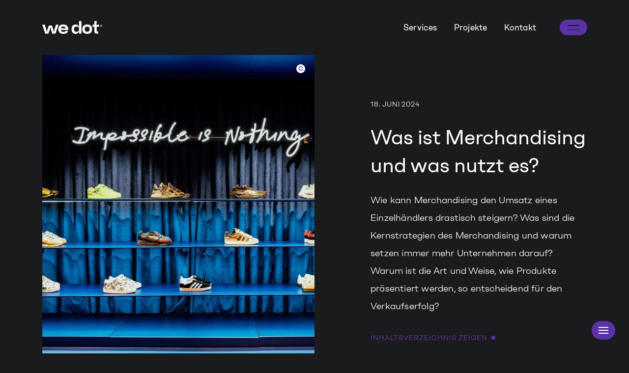

--- FILE ---
content_type: text/html
request_url: https://wedot.ch/lexikon/merchandising
body_size: 16549
content:
<!DOCTYPE html>
<html id="html" class="no-js" lang="de">
<head>
	<meta
charset="utf-8" /><meta
name="viewport" content="width=device-width"><meta
http-equiv="X-UA-Compatible" content="IE=edge"><link
rel="stylesheet" rel="preload" as="style" type="text/css" href="/a/c/styleHead.css?v=1231"> <script>document.getElementById('html').classList.remove('no-js');document.getElementById('html').classList.add('js');setTimeout(function(){document.getElementById('html').classList.add('init');},200);setTimeout(function(){document.getElementById('html').classList.add('loaded');},2500);function themeSelected(){var darkThemeSelected=checkDarkTheme();if(darkThemeSelected){document.getElementsByTagName("html")[0].setAttribute('data-theme','dark');};function checkDarkTheme(){var darkThemestorage=(localStorage.getItem('themeSwitch')!==null&&localStorage.getItem('themeSwitch')==='dark');var	lightThemestorage=(localStorage.getItem('themeSwitch')!==null&&localStorage.getItem('themeSwitch')==='light');var	darkThemeMatchMedia=window.matchMedia("(prefers-color-scheme: dark)").matches;return(darkThemestorage||(darkThemeMatchMedia&&!lightThemestorage));};};themeSelected();</script> <script defer="" rel="preload" as="script" type="text/javascript" src="/a/j/scriptHead.js?v=1231"></script> <style type="text/css" rel="stylesheet">@font-face{font-family:'MainFont';font-display:fallback;font-style:normal;font-weight:300;src:url("https://wedot.ch/a/f/NeueCampton-Light.woff") format("woff"),url("https://wedot.ch/a/f/NeueCampton-Light.woff2") format("woff2")}@font-face{font-family:'MainFont';font-display:fallback;font-style:normal;font-weight:500;src:url("https://wedot.ch/a/f/NeueCampton-Regular.woff") format("woff"),url("https://wedot.ch/a/f/NeueCampton-Regular.woff2") format("woff2")}@font-face{font-family:'MainFont';font-display:fallback;font-style:normal;font-weight:700;src:url("https://wedot.ch/a/f/NeueCampton-SemiBold.woff") format("woff"),url("https://wedot.ch/a/f/NeueCampton-SemiBold.woff2") format("woff2")}</style><link
rel="alternate" type="application/rss+xml" href="https://wedot.ch/feed/feed.xml">				<link rel="icon" type="image/svg+xml" href="/assets/images/favicon.svg"><link rel="icon" type="image/x-icon" href="/a/i/favicon/favicon.ico"><link rel="icon" type="image/png" sizes="16x16" href="/a/i/favicon/favicon_16.png"><link rel="icon" type="image/png" sizes="32x32" href="/a/i/favicon/favicon_32.png"><link rel="icon" type="image/png" sizes="96x96" href="/a/i/favicon/favicon_96.png"><link rel="icon" type="image/png" sizes="192x192" href="/a/i/favicon/favicon_192.png"/><link rel="apple-touch-icon" href="/a/i/favicon/favicon_180.png"/><link rel="apple-touch-startup-image" href="/a/i/favicon/favicon_180.png"><meta name="apple-mobile-web-app-capable" content="yes" /><title>Was ist Merchandising? | Erfolgreiche Strategien und Praxisbeispiele</title><meta name="description" content="Entdecke, wie Merchandising den Verkauf steigert und Marken stärkt. Ihre Rolle im modernen Einzelhandel sowie praktische Tipps und Beispiele"/><meta name="keywords" content="Merchandising"/><meta name="author" content="we dot®"><meta name="robots" content="index, follow"><meta name="application-name" content="we dot®"/><link rel="canonical" href="https://wedot.ch/lexikon/merchandising"/><link rel="home" href="https://wedot.ch/"><meta property="og:locale" content="de"/><meta property="og:type" content="website"/><meta property="og:title" content="Was ist Merchandising? | Erfolgreiche Strategien und Praxisbeispiele"/><meta property="og:description" content="Entdecke, wie Merchandising den Verkauf steigert und Marken stärkt. Ihre Rolle im modernen Einzelhandel sowie praktische Tipps und Beispiele"/><meta property="og:url" content="https://wedot.ch/lexikon/merchandising"/><meta property="og:site_name" content="we dot®"/><meta property="og:image" content="https://wedot.ch/assets/transforms/acricles/_1200x628_crop_center-center_none/Merchandising.jpg"/><meta property="og:image:secure_url" content="https://wedot.ch/assets/transforms/acricles/_1200x628_crop_center-center_none/Merchandising.jpg"/><meta property="og:image:type" content="image/jpeg" /><meta name="twitter:title" content="Was ist Merchandising? | Erfolgreiche Strategien und Praxisbeispiele"><meta name="twitter:description" content="Entdecke, wie Merchandising den Verkauf steigert und Marken stärkt. Ihre Rolle im modernen Einzelhandel sowie praktische Tipps und Beispiele"><meta name="twitter:card" content="summary_large_image"><meta name="twitter:url" content="https://wedot.ch/lexikon/merchandising"/><meta name="twitter:domain" content="https://wedot.ch/"/><meta name="twitter:image" content="https://wedot.ch/assets/transforms/acricles/_1200x628_crop_center-center_none/Merchandising.jpg"/><meta name="twitter:image:src" content="https://wedot.ch/assets/transforms/acricles/_1200x628_crop_center-center_none/Merchandising.jpg"><meta property="article_author" content="we dot®"><meta property="article_publisher" content="we dot®">

		

		



				

<script type="application/ld+json">
	{"@context":"https://schema.org","@graph":[{"@type":"WebSite","@id":"https://wedot.ch/#website","url":"https://wedot.ch","name":"we dot\u00ae","description":"Entdecke, wie Merchandising den Verkauf steigert und Marken st\u00e4rkt. Ihre Rolle im modernen Einzelhandel sowie praktische Tipps und Beispiele","publisher":{"@id":"https://wedot.ch"},"potentialAction":[{"@type":"SearchAction","target":"https://wedot.ch/search/results?search={search_term_string}","query-input":"required name=search_term_string"}],"inLanguage":"de"},{"@type":"Organization","@id":"https://wedot.ch/#organization","name":"we dot\u00ae","legalName":"we dot by 111united KLG","description":"Entdecke, wie Merchandising den Verkauf steigert und Marken st\u00e4rkt. Ihre Rolle im modernen Einzelhandel sowie praktische Tipps und Beispiele","url":"https://wedot.ch","contactPoint":{"@type":"ContactPoint","contactType":"customer service","email":"hallo@wedot.ch","telephone":"+41445201735"},"sameAs":["https://www.facebook.com/wedotMarketing","https://twitter.com/wedotMarketing","https://www.linkedin.com/company/wedotMarketing","https://www.pinterest.com/wedotMarketing","https://www.behance.net/teams/wedotMarketing","https://g.page/wedot?gm"],"address":{"@type":"PostalAddress","streetAddress":"Schulstrasse 396","addressLocality":"Hornussen","postalCode":"5075","addressCountry":"CH"},"logo":{"@type":"ImageObject","inLanguage":"de","url":"/assets/wedot/media/brands/wedot/we-dot_brand.svg","width":283,"height":58,"caption":"we dot"},"image":{"@type":"ImageObject","url":"https://wedot.ch/assets/transforms/acricles/_1200x628_crop_center-center_none/Merchandising.jpg","width":1200,"height":628,"caption":""}},{"@type":"WebPage","@id":"https://wedot.ch/lexikon/merchandising#webpage","url":"https://wedot.ch/lexikon/merchandising","isPartOf":{"@id":"https://wedot.ch/lexikon/merchandising#website"},"name":"Was ist Merchandising? | Erfolgreiche Strategien und Praxisbeispiele","description":"Entdecke, wie Merchandising den Verkauf steigert und Marken st\u00e4rkt. Ihre Rolle im modernen Einzelhandel sowie praktische Tipps und Beispiele","inLanguage":"de","datePublished":"","dateModified":"","potentialAction":[{"@type":"ReadAction","target":["https://wedot.ch"]}]},{"@type":"BreadcrumbList","description":"Breadcrumbs list","itemListElement":[{"@type":"ListItem","item":"https://wedot.ch/","name":"Home","position":1},{"@type":"ListItem","item":"https://wedot.ch/lexikon","name":"Lexikon","position":2},{"@type":"ListItem","item":"https://wedot.ch/lexikon/merchandising","name":"Merchandising","position":3}]}]}
</script>			<link href="/a/c/styleArticle.css?v=1231" rel="stylesheet" type="text/css">
	
</head>

	
<body id="body" class=" blogtheme_none" data-body-bg="theme_none">
	<a class="skip_to_content" href="#main">Zum Hauptinhalt wechseln</a>
		
					<header class="mainhead no_intro">
									<nav
class="topbar"><div
class="inner"><div
class="wrapper full wrap"><div
class="logo item">
<a
class="logo" href="https://wedot.ch/" title="we dot®"><svg
xmlns="http://www.w3.org/2000/svg" viewBox="0 0 283.46 58.88"><style type="text/css">.svglogo_brand{fill:#191b1d}</style><path
class="svglogo_brand svg_logo" d="M99.41,15.68c-14.94,0-23.31,8.19-23.31,21.6s8.37,21.6,23.31,21.6,21.24-6.21,22.77-14.04h-11.7c-.63,2.7-4.05,4.95-11.07,4.95s-10.62-3.06-11.52-9.18h34.83v-3.33c0-13.41-8.37-21.6-23.31-21.6Zm-11.34,17.91c.9-5.94,4.77-8.82,11.34-8.82s10.44,2.88,11.43,8.82h-22.77Zm-11.56-17.01l-13.86,41.4h-14.85l-5.94-16.02c-.81-2.52-2.16-5.94-2.16-9.99v-1.98h-2.97v1.98c0,4.05-1.17,7.47-1.98,9.81l-5.94,16.2H14.04L0,16.58H11.7l6.12,18.72c1.53,4.59,2.43,7.65,2.43,11.25v1.44h2.97v-1.44c0-3.6,1.17-7.11,2.52-11.25l5.67-15.12h13.68l5.67,15.12c1.35,4.14,2.52,7.65,2.52,11.25v1.44h2.88v-1.44c0-3.6,.99-6.57,2.52-11.25l6.3-18.72h11.52Zm181.11,9.63v17.64c0,3.87,.63,4.5,3.69,4.5h3.69v9.63h-3.69c-10.26,0-15.21-2.25-15.21-12.42V26.21h-8.37v-9.63h8.37V0h11.52V5.6c0,4.95-.99,7.47-4.05,9.18l.81,2.79c2.16-.81,4.41-.99,7.2-.99h7.02v9.63h-10.98Zm-45.15-10.53c-14.94,0-23.31,7.92-23.31,21.6s8.37,21.6,23.31,21.6,23.31-7.83,23.31-21.6-8.46-21.6-23.31-21.6Zm0,33.57c-7.83,0-11.7-4.23-11.7-11.97s3.87-11.97,11.7-11.97,11.7,4.23,11.7,11.97-3.87,11.97-11.7,11.97ZM173.5,13.34c0,4.68,.81,7.56,1.98,10.26l-2.79,.72c-2.61-5.67-8.46-8.64-15.75-8.64-9.72,0-18.45,6.39-18.45,21.6s8.73,21.6,18.45,21.6c7.29,0,13.14-2.97,15.75-8.64l2.79,.72c-1.17,2.7-1.98,4.86-1.98,7.02h11.61V0h-11.61V13.34Zm0,31.32c-1.44,1.89-5.49,4.68-11.7,4.68-6.75,0-11.7-3.15-11.7-12.06s4.95-12.06,11.7-12.06c6.21,0,10.26,2.79,11.7,4.68v14.76Zm104.94-28.28c2.95,0,5.03,2.1,5.03,5.03s-2.08,5.01-5.03,5.01-5.03-2.1-5.03-5.01,2.08-5.03,5.03-5.03Zm3.98,5.03c0-2.27-1.66-3.98-3.98-3.98s-3.98,1.7-3.98,3.98,1.66,3.96,3.98,3.96,3.98-1.7,3.98-3.96Zm-5.57-2.29h1.8c1.11,0,1.73,.51,1.73,1.41,0,.95-.58,1.18-.95,1.18-.12,0-.23-.04-.34-.04l-.04,.18c.37,.05,.58,.37,.88,.9l.48,.83h-1.09l-.92-1.48h-.51v1.48h-1.04v-4.47Zm1.55,2.05c.57,0,.88-.12,.88-.57,0-.41-.32-.55-.88-.55h-.51v1.11h.51Z"></path>
</svg></a></div><div
class="nav item topnav horizontal wide mainnav_opener"><ul
class="level_1"><li
class="level_1">
<a
href="https://wedot.ch/service" title="Services" class="link_normal">Services</a></li><li
class="level_1">
<a
href="https://wedot.ch/projekte" title="Projekte" class="link_normal">Projekte</a></li><li
class="level_1">
<a
href="https://wedot.ch/kontakt" title="Kontakt" class="link_normal">Kontakt</a></li></ul></div><div
class="item trigger"><div
class="menu_trigger nav_trigger" title="Navigation öffnen">
<span
class="hide name">Navigation öffnen</span><div
class="wrap">
<span
class="l1"></span>
<span
class="l2"></span>
<span
class="l3"></span></div></div></div></div></div></nav>													<div
class="intro_spacer"></div>							</header>				
				
					<main class="maincontent no_intro" role="main" id="main">
					<article
class="acticle_post teaser_links" temscope="" itemtype="http://schema.org/BlogPosting"><section
class="block article_header box_small"><div
class="wrapper"><div
class="box switchbox right"><div
class="image stretch slideup">
<picture
class="lazy">
<source
type="image/webp" media="(min-width: 960px)" data-srcset="/assets/transforms/acricles/_860x860_crop_center-center_85_none/1711277/Merchandising.webp">
<source
type="image/webp" media="(min-width: 0px)" data-srcset="/assets/transforms/acricles/_516x516_crop_center-center_85_none/1711277/Merchandising.webp">
<source
media="(min-width: 960px)" data-srcset="/assets/transforms/acricles/_860x860_crop_center-center_85_none/Merchandising.jpg">
<source
media="(min-width: 0px)" data-srcset="/assets/transforms/acricles/_516x516_crop_center-center_85_none/Merchandising.jpg">
<img
class="lazy" src="/assets/transforms/acricles/_17x17_crop_center-center_85_none/Merchandising.jpg" data-src="/assets/transforms/acricles/_860x860_crop_center-center_85_none/Merchandising.jpg" width="17" height="17" alt="Merchandising">
</picture>
<noscript>
<img
src="/assets/transforms/acricles/_860x860_crop_center-center_85_none/Merchandising.jpg" alt="Merchandising">
</noscript><div
class="copyright_info slidein_trigger_data" data-slidein-target="/ajax/assetinfo?assetId=1711277">c</div></div><div
class="content"><div
class="full"><div
class="inlinerow half title">
<time
class="date overtitle" datetime="2024-06-18" itemprop="dataModified">18. Juni 2024</time></div><div
class="inlinerow half title"><h1>Was ist Merchandising und was nutzt es?</h1></div><div
class="inlinerow half title"><p>Wie kann Merchandising den Umsatz eines Einzelhändlers drastisch steigern? Was sind die Kernstrategien des Merchandising und warum setzen immer mehr Unternehmen darauf? Warum ist die Art und Weise, wie Produkte präsentiert werden, so entscheidend für den Verkaufserfolg?</p></div><div
class="indexnav_trigger_here"></div></div></div></div></div></section><div
class="nav_area title wrapper" id="definition">
<span
class="wrap">
<a
class="title area_link_copy" title="Definition" href="https://wedot.ch/lexikon/merchandising#definition">
<span
class="title">Definition</span>
</a>
</span></div><section
class="block text_content_wrap"><div
class="wrapper"><div
class="inlinerow title"><h2>Was ist Merchandising?</h2></div><div
class="inlinerow text text_inline_style"><p><strong>Merchandising</strong> bezeichnet einen Bereich des Handelsmarketings, der sich auf die Platzierung und Darstellung von Waren sowie das Design von Geschäften im physischen Einzelhandel konzentriert. Diese Disziplin entstand mit der Einführung des Selbstbedienungskonzepts, bei dem die Produkte selbst – und nicht das Verkaufspersonal – den Kaufanreiz für den Kunden darstellen.</p><p>Jahre später wurde der Ausdruck <strong>Merchandising</strong> auch im Zusammenhang mit der <strong>Promotion von Fanartikeln von prominenten Persönlichkeiten und bekannten Marken</strong> verwendet.</p></div><div
class="inlinerow text"><div
class="infobox"><h3 class="title h3">Definition: Merchandising</h3><p><strong>Merchandising</strong> bezeichnet die Tätigkeiten und Strategien, mit denen Produkte im Einzelhandel präsentiert und gefördert werden, um den Absatz zu steigern. Es umfasst eine Vielzahl von Techniken, darunter die Platzierung von Produkten, die Gestaltung von Verkaufsräumen, die Schaffung eines ansprechenden Einkaufsumfelds und die Promotion von Produkten durch Displays und Werbemassnahmen.</p><p>Im erweiterten Sinne bezieht sich Merchandising auch auf die Vermarktung und den Verkauf von Fanartikeln oder Produkten, die mit bekannten Marken, Persönlichkeiten oder Unterhaltungsfranchises verbunden sind.</p></div></div><div
class="inlinerow text text_inline_style"><p>Das Wort Merchandising hat seinen Ursprung im Englischen und geht auf das Verb «to merchandise» zurück, was im Wesentlichen «den Verkauf durch Werbung fördern» bedeutet. Der englische Begriff leitet sich letztlich vom lateinischen «mercari» ab, was «handeln» oder «Handel treiben» heisst.</p></div></div></section><div
class="nav_area title wrapper" id="nutzen">
<span
class="wrap">
<a
class="title area_link_copy" title="Nutzen" href="https://wedot.ch/lexikon/merchandising#nutzen">
<span
class="title">Nutzen</span>
</a>
</span></div><section
class="block text_content_wrap"><div
class="wrapper"><div
class="inlinerow title"><h2>Nutzen und Zweck des Merchandising</h2></div><div
class="inlinerow text text_inline_style"><p>Das Merchandising ist ein wesentliches Instrument im <a
href="https://wedot.ch/lexikon/marketing-mix">Marketing-Mix</a> zur Bearbeitung des Marktes. Es zielt darauf ab, das gesamte Marktpotenzial effektiv auszuschöpfen und kann in verschiedene Bereiche unterteilt werden:</p><ul><li>Das Hauptziel des Merchandising ist die Gewinnmaximierung</li><li>Merchandising-Strategien dienen nicht nur der direkten Verkaufsförderung, sondern auch der Kundenbindung.</li><li>Einige Merchandising-Artikel können im Laufe der Zeit zu begehrten Sammlerstücken werden, wodurch ihr Wert und ihre Attraktivität steigen.</li><li>Beschleunigte Markteinführung und rasche Akzeptanz neuer Produkte</li><li>Intensivierung der Markenpräsenz</li><li>Förderung des Verkaufs beratungsbedürftiger Produkte</li><li>Stärkung des positiven Markenimages</li><li>Verlängerung der Aufenthaltsdauer der Kunden im Geschäft</li><li>Vereinfachung der Akquise von Neukunden</li><li>Festigung der Beziehung zu bestehenden Kunden</li><li>Beim Merchandising im Einzelhandel bietet es eine gute Strategie für die Sortiment Erweiterung</li></ul></div></div></section><div
class="nav_area title wrapper" id="instrumente">
<span
class="wrap">
<a
class="title area_link_copy" title="Instrumente" href="https://wedot.ch/lexikon/merchandising#instrumente">
<span
class="title">Instrumente</span>
</a>
</span></div><section
class="block text_content_wrap"><div
class="wrapper"><div
class="inlinerow title"><h2>Merchandising-Instrumente im stationären Einzelhandel</h2></div><div
class="inlinerow text text_inline_style"><p>Die vielseitigen Merchandising-Aufgaben im stationären Einzelhandel können logisch in drei Hauptkategorien unterteilt werden. Durch die gezielte Kombination dieser drei Hauptkategorien wird ein kohärentes und ansprechendes Einkaufserlebnis für den Kunden geschaffen.</p><p><strong>Warenplatzierung</strong></p><ul><li>Hier legt der Einzelhändler fest, an welchem Ort und in welcher Menge jeder Artikel präsentiert wird.</li><li>Oft verwendet man im internationalen Kontext den Begriff "Micro Merchandising» für diese detaillierte Arbeit.</li><li>Die Platzierungsmengen sind oftmals auf Verpackungseinheiten abgestimmt, wobei das Ziel sein kann, durchgängig von der Herstellung bis ins Regal mit standardisierten Einheiten wie Kartons oder Paletten zu arbeiten.</li></ul><p><strong>Warenpräsentation</strong></p><ul><li>Hier entscheidet der Einzelhändler, wie Produkte für die Kunden dargestellt werden. Zum Beispiel können Herren-Business-Hemden traditionell in Verpackungen präsentiert werden, während Damenblusen auf Bügeln gezeigt werden.</li><li>Die Warenpräsentation bestimmt auch die Auswahl der Warenträger, ihre Anordnung und Höhe, was wiederum Auswirkungen auf das Ladenlayout hat.</li><li>Ein wichtiger Teil der Warenpräsentation ist das "Visual Merchandising», das sich auf die inszenierte Präsentation von Neuheiten, Trendartikeln und besonderen Angeboten auf der Verkaufsfläche und in Schaufenstern konzentriert.</li></ul><p><strong>Ladengestaltung</strong></p><ul><li>Dieser Bereich befasst sich mit der gesamten Atmosphäre des Geschäfts. Hierzu gehören Aspekte wie Bodenbeläge, Wand- und Deckengestaltung, Beleuchtung sowie der Einsatz von Musik und Düften.</li><li>Die Ladengestaltung spielt eine entscheidende Rolle bei der Markenbildung eines Einzelhandelsunternehmens. Jörn Redler hebt in seinem Buch "Die Store Brand» hervor, dass der Laden als multisensorischer Punkt des Kaufs eine hervorragende Gelegenheit bietet, die Marke erlebbar zu machen. Hierbei spielen Elemente wie Architektur, Warenträger, Raumdesign und Medien eine zentrale Rolle.</li></ul></div></div></section><section
class="block text_content_wrap"><div
class="wrapper"><div
class="inlinerow text text_inline_style"><p>Zu den Massnahmen der Verkaufsförderung gehören:</p><ul><li><strong>Warenpräsentation</strong>: Ein zentrales Element zur Anregung des Käuferinteresses ist die ansprechende Darstellung der Produkte. Die Gestaltung von Produkt-Displays kann entscheidend für Kaufentscheidungen sein.</li><li><strong>Degustationen</strong>: Kostproben, besonders im Lebensmittelbereich, oder Produktproben können Konsumenten zum Kauf überzeugen.</li><li><strong>Preisaktionen</strong>: Angebote wie Rabatte, besondere Verkaufsaktionen oder spezielle Produktverpackungen können den Verkauf ankurbeln.</li><li><strong>Werbeinitiativen</strong>: Elemente wie Regalhervorhebungen oder Werbeplakate sollen potenzielle Käufer zum Kauf anregen.</li><li><strong>Merchandising-Artikel</strong>: Im Handel werden oft Werbegeschenke oder Verkaufsprodukte mit Markenlogo angeboten.</li><li><strong>Vertriebsprodukte</strong>: Ob Vereine, Musikbands oder grosse Unternehmen, alle können durch den Verkauf von Fanartikeln - von Kleidung über Tassen bis zu Büchern - sowohl ihren Umsatz als auch ihre Markenpräsenz steigern.</li><li><strong>Kundenservice</strong>: Ob in lokalen Geschäften oder online, qualitativ hochwertige Beratung und Kundensupport sind essenziell.</li></ul></div></div></section><div
class="nav_area title wrapper" id="disziplinen">
<span
class="wrap">
<a
class="title area_link_copy" title="Disziplinen" href="https://wedot.ch/lexikon/merchandising#disziplinen">
<span
class="title">Disziplinen</span>
</a>
</span></div><section
class="block text_content_wrap"><div
class="wrapper"><div
class="inlinerow title"><h2>Disziplinen des Merchandisings</h2></div><div
class="inlinerow text text_inline_style"><h3>Passives Merchandising</h3><p>Hierbei passt sich das Merchandising an das Kaufverhalten der Kunden an, um einen zielgerichteten Kauf zu erleichtern. Das Warenangebot wird anhand der Logik der Hauptzielgruppen organisiert. Warengruppen werden aus der Kundensicht zu Produktfamilien zusammengeführt. Dies beeinflusst das Category Management und kann bestehende Ansätze hinterfragen, basierend auf Verbraucherforschung und Kundenverhaltensanalysen.</p><h3>Kommunikatives Merchandising</h3><p>Ziel ist es, Kunden das Warenangebot verständlich zu präsentieren, indem sie mit potenziellen Käufen interagieren – Informationen lesen, Produkte testen etc. Hierbei kommen digitale Tools wie Touchscreen-Terminals, QR-Codes und Erklärvideos zum Einsatz, basierend auf typischen Kundenanfragen und Problemen bei der Produktverwendung.</p><h3>Aktives Merchandising</h3><p>Hier wird das Produktangebot so präsentiert, dass es den Käufer anspricht und zum Kauf anregt. Die Gestaltung des Geschäfts sorgt ständig für neue Eindrücke, wodurch das Einkaufen zu einem Erlebnis wird. Dies setzt eine Atmosphäre voraus, die der Lebensweise und den Motivationen der Zielgruppen entspricht, basierend auf einer Zielgruppenanalyse.</p><h3>Beispiel</h3><p>Im Kontext eines konkreten Geschäftsbeispiels, wie einem Tesla-Showroom, interagieren alle drei Disziplinen. Die Palette der Elektrofahrzeuge ist klar strukturiert (passiv), es gibt Möglichkeiten, verschiedene Modelle zu vergleichen und Testfahrten durchzuführen (kommunikativ), und das gesamte Design des Showrooms schafft eine Atmosphäre für Technologie- und Umweltbewusste (aktiv).</p></div></div></section><div
class="nav_area title wrapper" id="lizenzierung">
<span
class="wrap">
<a
class="title area_link_copy" title="Lizenzierung" href="https://wedot.ch/lexikon/merchandising#lizenzierung">
<span
class="title">Lizenzierung</span>
</a>
</span></div><section
class="block text_content_wrap"><div
class="wrapper"><div
class="inlinerow title"><h2>Merchandising und Lizenzierung</h2></div><div
class="inlinerow text text_inline_style"><p>Merchandising in Bezug auf Lizenzierung bezieht sich auf die Vermarktung von Charakteren, Prominenten und Symbolen, insbesondere aus den Medien. Anwendung findet dieses <a
href="https://wedot.ch/lexikon/konzept">Konzept</a> in Filmen, Fernsehshows, Sport und Popkonzerten.</p><p><strong>Produktarten</strong></p><ul><li><strong>Kleidung</strong>: Mützen, Schals, T-Shirts.</li><li><strong>Accessoires</strong>: Anstecker, Schlüsselanhänger, Aufkleber.</li><li><strong>Andere Artikel</strong>: Schulmaterialien, Spielzeug und weitere lizensierte Produkte.</li></ul><p><strong>Agenturen und Lizenzrechte</strong></p><ul><li>Spezialisierte <a
href="https://wedot.ch/service/marketing-agentur">Marketing-Agentur</a>(en) bieten die Lizenzierungsrechte für die Vermarktung dieser Charaktere und Symbole an.</li></ul><p><strong>Ergänzendes Merchandising im Medienbereich</strong></p><ul><li>Es bezieht sich auf den Verkauf von Material, das bestimmte Fernsehshows oder Filme begleitet.</li><li>Beispiele hierfür sind Bücher, CDs oder DVDs zu TV-Shows.</li></ul></div></div></section><div
class="nav_area title wrapper" id="beispiele">
<span
class="wrap">
<a
class="title area_link_copy" title="Beispiele" href="https://wedot.ch/lexikon/merchandising#beispiele">
<span
class="title">Beispiele</span>
</a>
</span></div><section
class="block text_content_wrap"><div
class="wrapper"><div
class="inlinerow title"><h2>Beispiele für Merchandising-Produkte</h2></div><div
class="inlinerow text text_inline_style"><p>Im Folgenden sind einige Beispiele für Merchandising-Produkte aus verschiedenen Kategorien aufgeführt</p><figure
class="table"><table><thead><tr><th><strong>Kategorie</strong></th><th><strong>Produkt</strong></th><th><strong>Beispiel</strong></th></tr></thead><tbody><tr><td>Fernsehserien</td><td>T-Shirts</td><td>T-Shirts mit Aufdrucken von "Game of Thrones» oder "Friends».</td></tr><tr><td>Bücher und Literatur</td><td>Lesezeichen</td><td>Lesezeichen mit Motiven aus "Der Herr der Ringe» oder "Harry Potter».</td></tr><tr><td></td><td>Taschen</td><td>Taschen mit dem Symbol des "Tributs von Panem» oder der "Tintenwelt"-Trilogie.</td></tr><tr><td>Essen und Getränke</td><td>Frühstücksflocken</td><td>Limited-Edition-Frühstücksflocken mit "Die Minions"-Formen.</td></tr><tr><td></td><td>Getränkedosen</td><td>Sonderausgabe von Coca-Cola-Dosen mit "Avengers"-Charakteren.</td></tr><tr><td>Sportereignisse</td><td>Flaggen und Banner</td><td>Flaggen der teilnehmenden Länder für die FIFA-Weltmeisterschaft oder die Olympischen Spiele.</td></tr><tr><td></td><td>Schlüsselanhänger</td><td>Schlüsselanhänger mit dem Logo der Olympischen Spiele oder des Super Bowls.</td></tr><tr><td>Firmen und Marken</td><td>Kugelschreiber</td><td>Kugelschreiber mit dem Logo von Apple oder Google.</td></tr><tr><td></td><td>Notizblöcke</td><td>Notizblöcke mit dem Logo von Microsoft oder Amazon.</td></tr><tr><td>Kulturelle und historische Orte</td><td>Magnete</td><td>Kühlschrankmagnete von Sehenswürdigkeiten wie dem Eiffelturm, der Grossen Mauer oder der Freiheitsstatue.</td></tr><tr><td></td><td>Postkarten</td><td>Postkarten mit Bildern von Machu Picchu, dem Kolosseum oder dem Taj Mahal.</td></tr></tbody></table></figure></div></div></section></article><section
class="block acticle_post meta"><div
class="wrapper"><ul
class="accordion single lined slim source inlinerow blog_wrapper"><li
class="item slideup"><div
class="title trigger font_bold"><span></span><div>Quellen</div></div><div
class="content text font_small"><ul><li>
<a
href="https://de.wikipedia.org/wiki/Merchandising" target="_blank" rel="noopener noreferrer nofollow">								Wikipedia Merchandising								</a></li></ul></div></li></ul><nav
class="smnav horizontal share inlinerow blog_wrapper share">
<span
class="title h6">Beitrag teilen</span><ul><li>
<a
href="https://www.facebook.com/sharer/sharer.php?u=https://wedot.ch/lexikon/merchandising?token=F4FRDXETUp4_F_i7zxrvbH_4ybrQgYM7" title="Facebook" target="_blank" class="sharing_button facebook" rel="noreferrer nofollow">
<svg
xmlns="http://www.w3.org/2000/svg" width="24" height="24" viewBox="0 0 24 24"><path
d="M9 8h-3v4h3v12h5v-12h3.642l.358-4h-4v-1.667c0-.955.192-1.333 1.115-1.333h2.885v-5h-3.808c-3.596 0-5.192 1.583-5.192 4.615v3.385z"/></svg>
</a></li><li>
<a
href="https://twitter.com/share?url=https://wedot.ch/lexikon/merchandising?token=F4FRDXETUp4_F_i7zxrvbH_4ybrQgYM7;text=" title="Twitter" target="_blank" class="sharing_button twitter" rel="noreferrer nofollow">
<svg
version="1.1" id="Ebene_1" xmlns="http://www.w3.org/2000/svg" xmlns:xlink="http://www.w3.org/1999/xlink" x="0px" y="0px"
viewBox="0 0 24 24" style="enable-background:new 0 0 24 24;" xml:space="preserve">
<path
d="M14.3,10.2L23.2,0h-2.1l-7.8,8.8L7.2,0H0l9.4,13.3L0,24h2.1l8.2-9.3l6.5,9.3H24 M2.9,1.6h3.2l15,21h-3.3"/>
</svg></a></li><li>
<a
href="https://www.linkedin.com/shareArticle?mini=true&amp;url=https://wedot.ch/lexikon/merchandising?token=F4FRDXETUp4_F_i7zxrvbH_4ybrQgYM7&amp;title=" target="_blank" title="LinkedIn" class="sharing_button linkedin" rel="noreferrer nofollow">
<svg
xmlns="http://www.w3.org/2000/svg" width="24" height="24" viewBox="0 0 24 24"><path
d="M4.98 3.5c0 1.381-1.11 2.5-2.48 2.5s-2.48-1.119-2.48-2.5c0-1.38 1.11-2.5 2.48-2.5s2.48 1.12 2.48 2.5zm.02 4.5h-5v16h5v-16zm7.982 0h-4.968v16h4.969v-8.399c0-4.67 6.029-5.052 6.029 0v8.399h4.988v-10.131c0-7.88-8.922-7.593-11.018-3.714v-2.155z"/></svg>
</a></li><li
class="pinterest">
<a
href="https://pinterest.com/pin/create/button/?url=https://wedot.ch/lexikon/merchandising?token=F4FRDXETUp4_F_i7zxrvbH_4ybrQgYM7&amp;description=https://wedot.ch/lexikon/merchandising?token=F4FRDXETUp4_F_i7zxrvbH_4ybrQgYM7" title="Pinterest" target="_blank" class="sharing_button pinterest" rel="noreferrer nofollow">
<svg
xmlns="http://www.w3.org/2000/svg" width="24" height="24" viewBox="0 0 24 24"><path
d="M12 0c-6.627 0-12 5.372-12 12 0 5.084 3.163 9.426 7.627 11.174-.105-.949-.2-2.405.042-3.441.218-.937 1.407-5.965 1.407-5.965s-.359-.719-.359-1.782c0-1.668.967-2.914 2.171-2.914 1.023 0 1.518.769 1.518 1.69 0 1.029-.655 2.568-.994 3.995-.283 1.194.599 2.169 1.777 2.169 2.133 0 3.772-2.249 3.772-5.495 0-2.873-2.064-4.882-5.012-4.882-3.414 0-5.418 2.561-5.418 5.207 0 1.031.397 2.138.893 2.738.098.119.112.224.083.345l-.333 1.36c-.053.22-.174.267-.402.161-1.499-.698-2.436-2.889-2.436-4.649 0-3.785 2.75-7.262 7.929-7.262 4.163 0 7.398 2.967 7.398 6.931 0 4.136-2.607 7.464-6.227 7.464-1.216 0-2.359-.631-2.75-1.378l-.748 2.853c-.271 1.043-1.002 2.35-1.492 3.146 1.124.347 2.317.535 3.554.535 6.627 0 12-5.373 12-12 0-6.628-5.373-12-12-12z" fill-rule="evenodd" clip-rule="evenodd"/></svg>
</a></li><li
class="whatsapp">
<a
href="whatsapp://send?text= https://wedot.ch/lexikon/merchandising?token=F4FRDXETUp4_F_i7zxrvbH_4ybrQgYM7" title="WhatsApp" class="sharing_button whats-app" data-te="whatsapp" rel="noreferrer nofollow">
<svg
xmlns="http://www.w3.org/2000/svg" width="24" height="24" viewBox="0 0 24 24"><path
d="M.057 24l1.687-6.163c-1.041-1.804-1.588-3.849-1.587-5.946.003-6.556 5.338-11.891 11.893-11.891 3.181.001 6.167 1.24 8.413 3.488 2.245 2.248 3.481 5.236 3.48 8.414-.003 6.557-5.338 11.892-11.893 11.892-1.99-.001-3.951-.5-5.688-1.448l-6.305 1.654zm6.597-3.807c1.676.995 3.276 1.591 5.392 1.592 5.448 0 9.886-4.434 9.889-9.885.002-5.462-4.415-9.89-9.881-9.892-5.452 0-9.887 4.434-9.889 9.884-.001 2.225.651 3.891 1.746 5.634l-.999 3.648 3.742-.981zm11.387-5.464c-.074-.124-.272-.198-.57-.347-.297-.149-1.758-.868-2.031-.967-.272-.099-.47-.149-.669.149-.198.297-.768.967-.941 1.165-.173.198-.347.223-.644.074-.297-.149-1.255-.462-2.39-1.475-.883-.788-1.48-1.761-1.653-2.059-.173-.297-.018-.458.13-.606.134-.133.297-.347.446-.521.151-.172.2-.296.3-.495.099-.198.05-.372-.025-.521-.075-.148-.669-1.611-.916-2.206-.242-.579-.487-.501-.669-.51l-.57-.01c-.198 0-.52.074-.792.372s-1.04 1.016-1.04 2.479 1.065 2.876 1.213 3.074c.149.198 2.095 3.2 5.076 4.487.709.306 1.263.489 1.694.626.712.226 1.36.194 1.872.118.571-.085 1.758-.719 2.006-1.413.248-.695.248-1.29.173-1.414z"/></svg>
</a></li><li>
<a
href="mailto:?subject=Lese Empfehlung&amp;body=Guten Tag,%0D%0A%0D%0AIhnen wird folgender Artikel empfohlen:%0D%0AMerchandising %0D%0A%0D%0ADen kompletten Artikel finden Sie unter:%0D%0Ahttps://wedot.ch/lexikon/merchandising?token=F4FRDXETUp4_F_i7zxrvbH_4ybrQgYM7" title="Mail" class="sharing_button mail">
<!DOCTYPE svg PUBLIC "-//W3C//DTD SVG 1.1//EN" "http://www.w3.org/Graphics/SVG/1.1/DTD/svg11.dtd">
<svg
version="1.1" id="Ebene_1" xmlns="http://www.w3.org/2000/svg" xmlns:xlink="http://www.w3.org/1999/xlink" x="0px" y="0px"
width="24px" height="24px" viewBox="0 0 24 24" enable-background="new 0 0 24 24" xml:space="preserve">
<path
d="M21.592,2.082H2.409c-1.287,0-2.329,1.043-2.329,2.329v15.178c0,1.287,1.042,2.328,2.329,2.328h19.183
c1.286,0,2.328-1.041,2.328-2.328V4.411C23.92,3.125,22.878,2.082,21.592,2.082z M22.074,19.588c0,0.257-0.207,0.47-0.465,0.47
H2.421c-0.256,0-0.466-0.213-0.466-0.47V7.058l8.414,8.414c0.441,0.44,1.026,0.682,1.647,0.682s1.205-0.242,1.646-0.682l8.412-8.412
V19.588z M22.074,4.425l-9.73,9.731c-0.118,0.117-0.256,0.135-0.329,0.135c-0.071,0-0.21-0.018-0.329-0.135L1.955,4.423V4.405
c0-0.257,0.209-0.461,0.466-0.461h19.188c0.258,0,0.465,0.204,0.465,0.461V4.425z"/>
</svg></a></li></ul></nav><div
class="inlinerow blog_wrapper"><a
class="about_author about_author slidein_trigger_link" href="/team/autor/alexander-buergin"><div
class="image">
<picture
class="lazy">
<source
type="image/webp" media="(min-width: 960px)" data-srcset="/assets/transforms/team/_600x600_crop_center-center_85_none/2043799/Alexander-Buergin.webp">
<source
type="image/webp" media="(min-width: 0px)" data-srcset="/assets/transforms/team/_360x360_crop_center-center_85_none/2043799/Alexander-Buergin.webp">
<source
media="(min-width: 960px)" data-srcset="/assets/transforms/team/_600x600_crop_center-center_85_none/Alexander-Buergin.jpg">
<source
media="(min-width: 0px)" data-srcset="/assets/transforms/team/_360x360_crop_center-center_85_none/Alexander-Buergin.jpg">
<img
class="lazy" src="/assets/transforms/team/_12x12_crop_center-center_85_none/Alexander-Buergin.jpg" data-src="/assets/transforms/team/_600x600_crop_center-center_85_none/Alexander-Buergin.jpg" width="12" height="12" alt="Alexander Bürgin">
</picture>
<noscript>
<img
src="/assets/transforms/team/_600x600_crop_center-center_85_none/Alexander-Buergin.jpg" alt="Alexander Bürgin">
</noscript></div><div
class="content"><div>
<span
class="h5 name">Alexander Bürgin</span><p
class="description">Als Inhaber der Marketingagentur we dot vermarkte ich die Visionen von Unternehmen – analog und digital. Mithilfe meiner Erfahrungen im Marketing, Branding, der Webentwicklung und Werbung mache ich Marken erfolgreicher.</p></div></div>
</a></div><nav
class="tags plain inlinerow blog_wrapper"><ul><li><a
class="tag" href="https://wedot.ch/insights/branding">Branding</a></li><li><a
class="tag" href="https://wedot.ch/insights/marketing">Marketing</a></li><li><a
class="tag" href="https://wedot.ch/insights/werbung">Werbung</a></li></ul></nav></div></section><section
class="block section_bg articles_wrap bg_section_light_contrast"><div
class="wrapper"><div
class="inlinerow double"><div
class="h3">Weitere Beiträge</div></div><div
class="cards"><ul
class="cards base  boxed third"><li
class="item">
<a
href="https://wedot.ch/lexikon/handelsmarketing-trade-marketing" class="hover_image"><div
class="content"><div><div
class="title h5">Was ist Handelsmarketing und was ist zentral im Trade Marketing?</div>																							<span
class="linkbutton">
Mehr erfahren												</span></div></div>
</a></li><li
class="item">
<a
href="https://wedot.ch/lexikon/b2b-branding" class="hover_image"><div
class="content"><div><div
class="title h5">Was ist B2B-Branding? Wie funktioniert Differenzierung im B2B Branding &amp; Marketing?</div>																							<span
class="linkbutton">
Mehr erfahren												</span></div></div>
</a></li><li
class="item">
<a
href="https://wedot.ch/lexikon/markenbindung-brand-attachment" class="hover_image"><div
class="content"><div><div
class="title h5">Was ist Markenbindung und wie entsteht Brand Attachment?</div>																							<span
class="linkbutton">
Mehr erfahren												</span></div></div>
</a></li></ul></div></div></section>			</main>
						
					<footer
class="mainfooter"><div
class="wrapper"><div
class="upper"><div
class="lightswitch_wrap"><form>
<label
class="switch_light_dark" for="switch_light_dark_trigger">
<span
class="input">
<input
class="checkbox switch_light_dark_trigger" id="switch_light_dark_trigger" name="switch_light_dark_trigger" type="checkbox" value="">
<span
class="switch"></span>
</span>
<span
class="visually_hidden">Seitendarstellung hell/dunkel</span>
</label></form></div><div
class="company_item"><nav
class="nav heronav"><ul
class="level_1"><li
class="level_1">
<a
href="https://wedot.ch/projekte" title="Projekte" class="link_normal">Projekte</a></li><li
class="level_1">
<a
href="https://wedot.ch/kunden" title="Kunden" class="link_normal">Kunden</a></li><li
class="level_1">
<a
href="https://wedot.ch/ueber-uns" title="Agentur" class="link_normal">Agentur</a></li><li
class="level_1">
<a
href="https://wedot.ch/kontakt" title="Kontakt" class="link_normal">Kontakt</a></li></ul></nav><nav
class="smnav horizontal boxed"><ul
class="level_1"><li>
<a
href="https://www.linkedin.com/company/wedotmarketing" title="LinkedIn" target="_blank" rel="nofollow noopener noreferrer">
<span>LinkedIn</span>
<svg
xmlns="http://www.w3.org/2000/svg" width="24" height="24" viewBox="0 0 24 24"><path
d="M4.98 3.5c0 1.381-1.11 2.5-2.48 2.5s-2.48-1.119-2.48-2.5c0-1.38 1.11-2.5 2.48-2.5s2.48 1.12 2.48 2.5zm.02 4.5h-5v16h5v-16zm7.982 0h-4.968v16h4.969v-8.399c0-4.67 6.029-5.052 6.029 0v8.399h4.988v-10.131c0-7.88-8.922-7.593-11.018-3.714v-2.155z"/></svg>
</a></li><li>
<a
href="https://x.com/wedotMarketing" title="X" target="_blank" rel="nofollow noopener noreferrer">
<span>X</span>
<svg
xmlns="http://www.w3.org/2000/svg" width="24" height="24" viewBox="0 0 24 24"><path
d="M19,1.2h3.7l-8.1,9.2,9.4,12.5h-7.4l-5.8-7.6-6.6,7.6H.5l8.6-9.8L0,1.2h7.6l5.2,6.9,6.1-6.9ZM17.7,20.7h2L6.5,3.2h-2.2l13.3,17.4Z"/></svg>
</a></li><li>
<a
href="https://www.behance.net/teams/wedotMarketing" title="Behance" target="_blank" rel="nofollow noopener noreferrer">
<span>Behance</span>
<svg
xmlns="http://www.w3.org/2000/svg" width="24" height="24" viewBox="0 0 24 24"><path
class="cls-1" d="M21.9,6h-7.3v-2.4h7.3v2.4ZM23.7,17.8c-.5,1.5-2.1,3.5-5.3,3.5s-5.8-2-5.8-6.7,2.4-7,5.7-7,5.1,2.1,5.6,5.2c0,.6.1,1.4,0,2.5h-8.3c.1,3.8,3.6,3.9,4.8,2.4h3.3ZM15.7,13.1h5.1c-.1-1.8-1.2-2.6-2.6-2.6s-2.4.9-2.6,2.6ZM6.7,21.4H0V3.7h7.2c5.7,0,5.8,6.4,2.8,8.2,3.6,1.5,3.7,9.5-3.3,9.5ZM3.1,10.7h3.7c2.6,0,3-3.5-.3-3.5h-3.4s0,3.5,0,3.5ZM6.6,14.3h-3.5v3.6h3.5c3.2,0,3-3.6,0-3.6Z"/></svg>
</a></li></ul></nav>
<time
class="hide post_date" datetime="2024-06-18" itemprop="dataModified">Von 18. Juni 2024</time></div><nav
class="footernav"><ul
class="level_1"><li
class="level_1 has_children">
<a
href="https://wedot.ch/service/branding-agentur" title="Branding" class="link_normal">Branding<span
class="plus"></span></a><ul
class="level_2"><li
class="level_2">
<a
href="https://wedot.ch/service/markenstrategie-beratung" title="Markenstrategie" class="link_normal">Markenstrategie</a></li><li
class="level_2">
<a
href="https://wedot.ch/service/marken-audit" title="Marken-Audit" class="link_normal">Marken-Audit</a></li><li
class="level_2">
<a
href="https://wedot.ch/service/positionierung-beratung" title="Markenpositionierung" class="link_normal">Markenpositionierung</a></li><li
class="level_2">
<a
href="https://wedot.ch/service/corporate-identity-agentur" title="Markenidentität" class="link_normal">Markenidentität</a></li></ul></li><li
class="level_1 has_children">
<a
href="https://wedot.ch/service/campaigning-agentur" title="Campaign" class="link_normal">Campaign<span
class="plus"></span></a><ul
class="level_2"><li
class="level_2">
<a
href="https://wedot.ch/service/werbeagentur" title="Werbung" class="link_normal">Werbung</a></li><li
class="level_2">
<a
href="https://wedot.ch/service/sea-agentur" title="SEA" class="link_normal">SEA</a></li><li
class="level_2">
<a
href="https://wedot.ch/service/seo-agentur" title="SEO" class="link_normal">SEO</a></li><li
class="level_2">
<a
href="https://wedot.ch/service/online-marketing-agentur" title="Online Marketing" class="link_normal">Online Marketing</a></li></ul></li><li
class="level_1 has_children">
<a
href="https://wedot.ch/service/textagentur" title="Content" class="link_normal">Content<span
class="plus"></span></a><ul
class="level_2"><li
class="level_2">
<a
href="https://wedot.ch/service/content-marketing-agentur" title="Content-Marketing" class="link_normal">Content-Marketing</a></li><li
class="level_2">
<a
href="https://wedot.ch/service/copywriting-agentur" title="Copywriting" class="link_normal">Copywriting</a></li></ul></li><li
class="level_1 has_children">
<a
href="https://wedot.ch/service/design-agentur" title="Design" class="link_normal">Design<span
class="plus"></span></a><ul
class="level_2"><li
class="level_2">
<a
href="https://wedot.ch/service/corporate-design-agentur" title="Corporate Design" class="link_normal">Corporate Design</a></li><li
class="level_2">
<a
href="https://wedot.ch/service/logo-design-agentur" title="Logo-Design" class="link_normal">Logo-Design</a></li><li
class="level_2">
<a
href="https://wedot.ch/service/webagentur" title="Webdesign &amp; Website" class="link_normal">Webdesign &amp; Website</a></li><li
class="level_2">
<a
href="https://wedot.ch/service/ui-ux-design-agentur" title="UI/UX-Design" class="link_normal">UI/UX-Design</a></li></ul></li></ul></nav></div></div><div
class="wrapper"><div
class="lower"><nav
class="meta metanav horizontal"><ul
class="level_1"><li
class="level_1">
<a
href="https://wedot.ch/impressum" title="Impressum" class="link_normal">Impressum</a></li><li
class="level_1">
<a
href="https://wedot.ch/datenschutz" title="Datenschutz" class="link_normal">Datenschutz</a></li></ul></nav><div
class="logo_decor"><svg
xmlns="http://www.w3.org/2000/svg" viewBox="0 0 283.46 58.88"><style type="text/css">.svglogo_brand{fill:#191b1d}</style><path
class="svglogo_brand svg_logo" d="M99.41,15.68c-14.94,0-23.31,8.19-23.31,21.6s8.37,21.6,23.31,21.6,21.24-6.21,22.77-14.04h-11.7c-.63,2.7-4.05,4.95-11.07,4.95s-10.62-3.06-11.52-9.18h34.83v-3.33c0-13.41-8.37-21.6-23.31-21.6Zm-11.34,17.91c.9-5.94,4.77-8.82,11.34-8.82s10.44,2.88,11.43,8.82h-22.77Zm-11.56-17.01l-13.86,41.4h-14.85l-5.94-16.02c-.81-2.52-2.16-5.94-2.16-9.99v-1.98h-2.97v1.98c0,4.05-1.17,7.47-1.98,9.81l-5.94,16.2H14.04L0,16.58H11.7l6.12,18.72c1.53,4.59,2.43,7.65,2.43,11.25v1.44h2.97v-1.44c0-3.6,1.17-7.11,2.52-11.25l5.67-15.12h13.68l5.67,15.12c1.35,4.14,2.52,7.65,2.52,11.25v1.44h2.88v-1.44c0-3.6,.99-6.57,2.52-11.25l6.3-18.72h11.52Zm181.11,9.63v17.64c0,3.87,.63,4.5,3.69,4.5h3.69v9.63h-3.69c-10.26,0-15.21-2.25-15.21-12.42V26.21h-8.37v-9.63h8.37V0h11.52V5.6c0,4.95-.99,7.47-4.05,9.18l.81,2.79c2.16-.81,4.41-.99,7.2-.99h7.02v9.63h-10.98Zm-45.15-10.53c-14.94,0-23.31,7.92-23.31,21.6s8.37,21.6,23.31,21.6,23.31-7.83,23.31-21.6-8.46-21.6-23.31-21.6Zm0,33.57c-7.83,0-11.7-4.23-11.7-11.97s3.87-11.97,11.7-11.97,11.7,4.23,11.7,11.97-3.87,11.97-11.7,11.97ZM173.5,13.34c0,4.68,.81,7.56,1.98,10.26l-2.79,.72c-2.61-5.67-8.46-8.64-15.75-8.64-9.72,0-18.45,6.39-18.45,21.6s8.73,21.6,18.45,21.6c7.29,0,13.14-2.97,15.75-8.64l2.79,.72c-1.17,2.7-1.98,4.86-1.98,7.02h11.61V0h-11.61V13.34Zm0,31.32c-1.44,1.89-5.49,4.68-11.7,4.68-6.75,0-11.7-3.15-11.7-12.06s4.95-12.06,11.7-12.06c6.21,0,10.26,2.79,11.7,4.68v14.76Zm104.94-28.28c2.95,0,5.03,2.1,5.03,5.03s-2.08,5.01-5.03,5.01-5.03-2.1-5.03-5.01,2.08-5.03,5.03-5.03Zm3.98,5.03c0-2.27-1.66-3.98-3.98-3.98s-3.98,1.7-3.98,3.98,1.66,3.96,3.98,3.96,3.98-1.7,3.98-3.96Zm-5.57-2.29h1.8c1.11,0,1.73,.51,1.73,1.41,0,.95-.58,1.18-.95,1.18-.12,0-.23-.04-.34-.04l-.04,.18c.37,.05,.58,.37,.88,.9l.48,.83h-1.09l-.92-1.48h-.51v1.48h-1.04v-4.47Zm1.55,2.05c.57,0,.88-.12,.88-.57,0-.41-.32-.55-.88-.55h-.51v1.11h.51Z"></path>
</svg></div></div></div></footer>				
					<div
class="nav_slide_in" id="pagemenu"><div
class="wrapper"><nav
class="mobilenav downtoggle"><ul
class="level_1"><li
class="level_1">
<a
href="https://wedot.ch/service" title="Services" class="link_normal">Services</a></li><li
class="level_1">
<a
href="https://wedot.ch/ueber-uns" title="Agentur" class="link_normal">Agentur</a></li><li
class="level_1">
<a
href="https://wedot.ch/projekte" title="Projekte" class="link_normal">Projekte</a></li><li
class="level_1">
<a
href="https://wedot.ch/learning" title="Magazin" class="link_normal">Magazin</a></li><li
class="level_1">
<a
href="https://wedot.ch/kontakt" title="Kontakt" class="link_normal">Kontakt</a></li></ul></nav><div
class="footerinfo"><address
class=" item line line"><div><a
class="contact_email" lineprop="email" href="mailto:hallo@wedot.ch?subject=Anfrage&amp;body=Guten Tag%0D%0A%0D%0A">hallo@wedot.ch</a></div><div><a
class="contact_tel" lineprop="telephone" href="tel:+41 44 520 17 35">+41 44 520 17 35</a></div>			</address></div></div></div>				
		
		
			
	

	<div class="slidein_panel indexnav">
		<div class="content text">
			<span class="h5">Inhaltsverzeichnis</span>
			<ol>
										
					<li><a href="#definition">Definition</a></li>										
					<li><a href="#nutzen">Nutzen</a></li>										
					<li><a href="#instrumente">Instrumente</a></li>										
															
					<li><a href="#disziplinen">Disziplinen</a></li>										
					<li><a href="#lizenzierung">Lizenzierung</a></li>										
					<li><a href="#beispiele">Beispiele</a></li>							</ol>
		</div>
	</div>
	
	<div class="indexnav_trigger slidein_trigger_onpage" data-slidein-target="indexnav">Inhaltsverzeichnis<span></span></div>

	<script>
		window.addEventListener('DOMContentLoaded', function() {
			
			document.querySelector('.indexnav_trigger_here').insertAdjacentHTML("beforeend",'<div class="linkbutton slidein_trigger_onpage " data-slidein-target="indexnav">Inhaltsverzeichnis zeigen</div>'); 
			
			document.querySelectorAll('.slidein_panel.indexnav a').forEach(function(element) {
				element.addEventListener('click', function(event) {
					event.preventDefault();
		
					document.querySelectorAll('.slidein_panel').forEach(function(panel) {
						panel.classList.remove('active');
					});
		
					document.querySelector('.slidein_closer').classList.remove('active');
					document.body.classList.remove('slidein_open');
				});
			});
		});
	</script>
	
		
	
	<div class="notifications">
		<noscript><div
class="notice error" style="display: block;"><div
class="content"><p>Bitte aktivieren Sie Java-Script in Ihrem Browser. Ohne Java-Script ist diese Webseite nur eingeschränkt nutzbar.</p></div></div>
</noscript>				
					
	<div class="font_right notice_chatform">
		<a class="chatform button bhm small slidein_trigger_data css_t_fadein" href="https://wedot.ch/kontakt" data-slidein-target="/ajax/chatForm" title="Chat">
			<span>Fragen? Wir helfen</span>
		</a>
		<script>			
			document.addEventListener("DOMContentLoaded", function() {
				chatformButtonScroll();
			});
		</script>
	</div>
	</div>
	
	<div>
		<script defer="" rel="preload" as="script" type="text/javascript" src="/a/j/scriptBottom.js?v=1231"></script> <link
rel="stylesheet" rel="preload" as="style" type="text/css" href="/a/c/styleBottom.css?v=1231"><link
rel="stylesheet" rel="preload" as="style" type="text/css" href="/a/c/stylePrint.css?v=1231" media="print"><div
id="analyticsScript"> <script>window.dataLayer=window.dataLayer||[];function gtag(){dataLayer.push(arguments);}
gtag('consent','default',{'personalization_storage':'granted','functionality_storage':'granted','security_storage':'granted','ad_storage':'denied','analytics_storage':'denied','ad_user_data':'denied','ad_personalization':'denied'});</script> <script type="text/plain" data-category="analytics" data-service="Analytics Tag Manager">(function(w,d,s,l,i){w[l]=w[l]||[];w[l].push({'gtm.start':new Date().getTime(),event:'gtm.js'});var f=d.getElementsByTagName(s)[0],j=d.createElement(s),dl=l!='dataLayer'?'&l='+l:'';j.async=true;j.src='https://www.googletagmanager.com/gtm.js?id='+i+dl;f.parentNode.insertBefore(j,f);})(window,document,'script','dataLayer','GTM-TZN84QZ');window.dataLayer=window.dataLayer||[];window.dataLayer.push({'event':'pageType','pageType':'Type glossary','pageName':'Page: Merchandising'});</script> <script type="text/plain" data-category="analytics" data-service="Einstiegsseite">window.addEventListener('DOMContentLoaded',function(){function formSubmitEnterPoint(){if(getCookie('enterPoint')===""){setCookie('enterPoint',window.location.href,0.5);}
var inputEnterpoint=document.querySelectorAll('input[name*="enterpoint"]');for(var i=0;i<inputEnterpoint.length;i++){inputEnterpoint[i].value=getCookie('enterPoint');}}
formSubmitEnterPoint();});</script> <script type="text/plain" data-category="analytics" data-service="HotJar">(function(h,o,t,j,a,r){h.hj=h.hj||function(){(h.hj.q=h.hj.q||[]).push(arguments)};h._hjSettings={hjid:2553698,hjsv:6};a=o.getElementsByTagName('head')[0];r=o.createElement('script');r.async=1;r.src=t+h._hjSettings.hjid+j+h._hjSettings.hjsv;a.appendChild(r);})(window,document,'https://static.hotjar.com/c/hotjar-','.js?sv=');</script> <script type="text/plain" data-category="marketing" data-service="LeadInfo">(function(l,e,a,d,i,n,f,o){if(!l[i]){l.GlobalLeadinfoNamespace=l.GlobalLeadinfoNamespace||[];l.GlobalLeadinfoNamespace.push(i);l[i]=function(){(l[i].q=l[i].q||[]).push(arguments)};l[i].t=l[i].t||n;l[i].q=l[i].q||[];o=e.createElement(a);f=e.getElementsByTagName(a)[0];o.async=1;o.src=d;f.parentNode.insertBefore(o,f);}}(window,document,"script","https://cdn.leadinfo.net/ping.js","leadinfo","LI-60EBF8BFD7340"));</script> <script type="text/plain" data-category="analytics" data-service="Analytics Tag Consent">gtag('consent','update',{'analytics_storage':'granted'});</script> <script type="text/plain" data-category="marketing" data-service="Marketing Tag Consent">gtag('consent','update',{'ad_storage':'granted','ad_user_data':'granted','ad_personalization':'granted'});</script> <link
href="/a/p/cookieconsent.css" rel="stylesheet"> <script src="/a/p/cookieconsent.js"></script> <script>if(document.querySelector('.metanav ul.level_1')){document.querySelector('.metanav ul.level_1').innerHTML+='<li class="level_1"><span type="button" data-cc="show-preferencesModal" class="link_normal">Cookies</span></li>';}
CookieConsent.run({disablePageInteraction:true,guiOptions:{consentModal:{layout:"box",position:"middle center",equalWeightButtons:true,flipButtons:false},preferencesModal:{layout:"box",position:"right",equalWeightButtons:true,flipButtons:false}},categories:{necessary:{readOnly:true},analytics:{},marketing:{}},language:{default:"de",translations:{de:{consentModal:{title:'Einstellungen',description:'Wir verwenden Cookies, um Inhalte und Anzeigen zu personalisieren, Funktionen für soziale Medien anbieten zu können und die Zugriffe auf unsere Website zu analysieren. Außerdem geben wir Informationen zu Ihrer Verwendung unserer Website an unsere Partner für soziale Medien, Werbung und Analysen weiter. Datenschutz ist uns wichtig, daher haben Sie die Möglichkeit, bestimmte Speichertypen zu deaktivieren, die für die grundlegenden Funktionen der Website möglicherweise nicht erforderlich sind.',acceptAllBtn:'Akzeptieren',acceptNecessaryBtn:'Ablehnen',showPreferencesBtn:'Einstellungen',footer:'<a class="slidein_trigger_wide_data" data-slidein-target="/ajax/privacyPolicy" href="https://wedot.ch/datenschutz">Datenschutzerklärung</a>'},preferencesModal:{title:'Zustimmungs Einstellungen',acceptAllBtn:'Alle akzeptieren',acceptNecessaryBtn:'Alle ablehnen',savePreferencesBtn:'Einstellungen speichern',closeIconLabel:'Schliessen',serviceCounterLabel:'Dienste',sections:[{title:'Dienste',description:'Diese Website verwendet Cookies, um die grundlegenden Funktionen der Website sicherzustellen und das Online-Erlebnis zu verbessern. Es kann für jede Kategorie gewählt werden, ob Sie sich jederzeit an- oder abmelden möchten. Weitere Einzelheiten zu Cookies und anderen sensiblen Daten:'},{title:'Notwendig <span class="pm__badge">Immer Aktiviert</span>',description:'Notwendige Cookies helfen dabei, eine Webseite nutzbar zu machen, indem sie Grundfunktionen wie Seitennavigation und Zugriff auf sichere Bereiche der Webseite ermöglichen. Die Webseite kann ohne diese Cookies nicht richtig funktionieren.',linkedCategory:'necessary'},{title:'Statistik',description:'Statistik-Cookies helfen Webseiten-Besitzern zu verstehen, wie Besucher mit Webseiten interagieren, indem Informationen gesammelt und gemeldet werden.',linkedCategory:'analytics'},{title:'Marketing &amp; Targetin',description:'Marketing-Cookies werden verwendet, um Besuchern auf Webseiten zu folgen. Die Absicht ist, Anzeigen zu zeigen, die relevant und ansprechend für den einzelnen Benutzer sind und daher wertvoller für Publisher und werbetreibende Drittparteien sind.',linkedCategory:'marketing'},{title:'Weitere Informationen',description:'Für Fragen zur Cookie-Richtlinie und den Auswahlmöglichkeiten: <a class="slidein_trigger_wide_data" data-slidein-target="/ajax/privacyPolicy" href="https://wedot.ch/datenschutz">Datenschutzerklärung</a>'}]}}}}});</script> </div>	    
	    	<style>
		.notice_chatform {
			margin-right: 3.5rem;
		}
	</style>
	<script>
		window.addEventListener('DOMContentLoaded', function() {
			progressBar("progress_bar");
		});
	</script>
		
	</div>
	
</body>
</html>
<!-- Cached by Blitz on 2025-07-11T22:28:17+02:00 -->

--- FILE ---
content_type: text/css
request_url: https://wedot.ch/a/c/styleHead.css?v=1231
body_size: 9641
content:
@-ms-viewport{width:device-width}*,:after,:before{border:0 none;outline:0 none;margin:0;padding:0;-webkit-box-sizing:border-box;-ms-box-sizing:border-box;box-sizing:border-box}a,a:active,a:focus,a:hover,a:link,a:visited{outline:0;border:none;text-decoration:none}.nav li li,.nav ul,.nav ul li,.nav ul ul,nav li li,nav ul,nav ul li,nav ul ul{margin:0;padding:0;list-style:none}textarea{resize:vertical}img{vertical-align:middle}fieldset{border:0;margin:0;padding:0}article,aside,details,figcaption,figure,footer,header,hgroup,main,menu,nav,section,summary{display:block}@media (prefers-reduced-motion:reduce){*{-webkit-animation-duration:0.01ms!important;animation-duration:0.01ms!important;-webkit-animation-iteration-count:1!important;animation-iteration-count:1!important;-webkit-transition-duration:0.01ms!important;transition-duration:0.01ms!important;scroll-behavior:auto!important}}@-ms-viewport{width:device-width}*,:after,:before{border:0 none;outline:0 none;margin:0;padding:0;-webkit-box-sizing:border-box;-ms-box-sizing:border-box;box-sizing:border-box}a,a:active,a:focus,a:hover,a:link,a:visited{outline:0;border:none;text-decoration:none}.nav li li,.nav ul,.nav ul li,.nav ul ul,nav li li,nav ul,nav ul li,nav ul ul{margin:0;padding:0;list-style:none}textarea{resize:vertical}img{vertical-align:middle}fieldset{border:0;margin:0;padding:0}article,aside,details,figcaption,figure,footer,header,hgroup,main,menu,nav,section,summary{display:block}@media (prefers-reduced-motion:reduce){*{-webkit-animation-duration:0.01ms!important;animation-duration:0.01ms!important;-webkit-animation-iteration-count:1!important;animation-iteration-count:1!important;-webkit-transition-duration:0.01ms!important;transition-duration:0.01ms!important;scroll-behavior:auto!important}}:root,body .bg_white{--primary_color:#5a32a5;--primary_color_light:#643eaa;--primary_color_dark:#552f9b;--secondary_color:#5a32a5;--secondary_color_light:#643eaa;--secondary_color_dark:#4f2c91;--accent_color:#5a32a5;--accent_contrast_color:#fff;--body_bg_color:#5a32a5;--site_bg_color_light:#fff;--site_bg_color_dark:#191b1d;--site_line_color:#fff;--bg_color_contrast:#fff;--light_color:#fff;--light_color_dark:#f3f3f3;--light_color_darker:#ececec;--light_color_darkest:#e4e4e4;--dark_color:#191b1d;--dark_color_light:#222426;--dark_color_lighter:#292b2d;--dark_color_lightest:#303234;--boxed_bg_color_light:#f3f3f3;--boxed_bg_color_dark:#292b2d;--boxed_bg_contrast_light:#f3f3f3;--boxed_bg_contrast_dark:#292b2d;--bg_color_current:#fff;--heading_color:#191b1d;--text_color:#191b1d;--button_color_bg:#5a32a5;--button_color_text:#fff;--button_hover_color_text:#fff;--button_hover_color_bg:#412477;--link_normal_color:#191b1d;--link_normal_hover_color:#5a32a5;--link_normal_active_color:#5a32a5}:root body.theme_bright,body .bg_white body.theme_bright{--body_bg_color:#f3f3f3;--site_bg_color_light:#f3f3f3;--boxed_bg_color_light:#fff;--bg_color_current:#f3f3f3;background-color:#fff;background-color:var(--bg_color_current)}.bg_dark,[data-theme=dark],body.theme_dark{--body_bg_color:#5a32a5;--site_bg_color_light:#191b1d;--site_bg_color_dark:#fff;--site_line_color:#191b1d;--bg_color_current:#191b1d;--boxed_bg_color_contrast:#222426;--bg_color_contrast:#191b1d;--heading_color:#fff;--text_color:#fff;--light_color:#191b1d;--light_color_dark:#222426;--light_color_darker:#292b2d;--light_color_darkest:#303234;--dark_color:#fff;--dark_color_light:#f3f3f3;--dark_color_lighter:#ececec;--dark_color_lightest:#e4e4e4;--boxed_bg_color_light:#292b2d;--boxed_bg_color_dark:#f3f3f3;--boxed_bg_contrast_light:#f3f3f3;--boxed_bg_contrast_dark:#292b2d;--link_normal_color:#fff}.bg_dark body.theme_bright,[data-theme=dark] body.theme_bright,body.theme_dark body.theme_bright{--boxed_bg_color_light:#191b1d;--bg_color_current:#222426;background-color:#fff;background-color:var(--bg_color_current)}.bg_dark body.theme_dark,[data-theme=dark] body.theme_dark,body.theme_dark body.theme_dark{--bg_color_current:#141617;background-color:#fff;background-color:var(--bg_color_current)}.bg_brand,[data-theme=brand],body.theme_brand{--primary_color:#fff;--primary_color_light:#643eaa;--primary_color_dark:#552f9b;--body_bg_color:#5a32a5;--site_bg_color_light:#5a32a5;--site_bg_color_dark:#5a32a5;--bg_color_current:#5a32a5;--heading_color:#fff;--text_color:#fff;--light_color:#643eaa;--light_color_dark:#7453b3;--light_color_darker:#7453b3;--light_color_darkest:#7453b3;--dark_color:#fff;--dark_color_light:#f3f3f3;--dark_color_lighter:#ececec;--dark_color_lightest:#e4e4e4;--boxed_bg_color_light:#292b2d;--boxed_bg_color_dark:#f3f3f3;--boxed_bg_contrast_light:#292b2d;--boxed_bg_contrast_dark:#f3f3f3;--link_normal_color:#fff}.bg_section_light_contrast{background-color:var(--bg_section_color_current);--bg_section_color_current:var(--light_color_dark)}.block_bg.bg_section_light_contrast+.block_bg.bg_section_light_contrast{padding-top:0!important}.bg_body,body{background-color:#fff;background-color:var(--bg_color_current)}.bg_body.init,.init .bg_body,.init body,body.init{-webkit-transition-duration:0.5s;transition-duration:0.5s;-webkit-transition-property:background,background-color;transition-property:background,background-color}.init *{-webkit-transition-duration:0.5s;transition-duration:0.5s;-webkit-transition-property:color,background-color,border,border-color,outline;transition-property:color,background-color,border,border-color,outline}.wrapper{max-width:1720px;padding-left:1.5rem;padding-right:1.5rem;margin-right:auto;margin-left:auto}@media only screen and (max-width:820px){.wrapper .wrapper{padding-left:0;padding-right:0}}@media only screen and (min-width:820px){.wrapper{padding-left:3rem;padding-right:3rem}}@media only screen and (min-width:1020px){.wrapper{padding-left:4.5rem;padding-right:4.5rem}.wrapper.slim{max-width:1118px}}.wrapper.full{max-width:none}.block,.block_bg,.main,.maincontent{display:flow-root}.block,.block_bg{margin-top:4rem;margin-bottom:4rem}@media only screen and (min-width:760px){.block,.block_bg{margin-top:6rem;margin-bottom:6rem}}@media only screen and (min-width:1600px){.block,.block_bg{margin-top:8rem;margin-bottom:8rem}}.block.slim,.block_bg.slim{margin-top:2.6666666667rem;margin-bottom:2.6666666667rem}.block_bg_top,.block_top{margin-top:4rem}@media only screen and (min-width:760px){.block_bg_top,.block_top{margin-top:6rem}}@media only screen and (min-width:1600px){.block_bg_top,.block_top{margin-top:8rem}}.block_bg_top.slim,.block_top.slim{margin-top:2.6666666667rem}.block_bg_bottom,.block_bottom{margin-bottom:4rem}@media only screen and (min-width:760px){.block_bg_bottom,.block_bottom{margin-bottom:6rem}}@media only screen and (min-width:1600px){.block_bg_bottom,.block_bottom{margin-bottom:8rem}}.block_bg_bottom.slim,.block_bottom.slim{margin-bottom:2.6666666667rem}.section_bg{margin:0;padding-top:4rem;padding-bottom:4rem}.section_bg:after{content:"";display:table;clear:both}@media only screen and (min-width:760px){.section_bg{padding-top:6rem;padding-bottom:6rem}}@media only screen and (min-width:1600px){.section_bg{padding-top:8rem;padding-bottom:8rem}}.section_bg.slim{padding-top:2.8571428571rem;padding-bottom:2.8571428571rem}@media only screen and (min-width:1600px){.section_bg.slim{padding-top:4.2857142857rem;padding-bottom:4.2857142857rem}}.inlinerow{margin-top:1rem;margin-bottom:1rem}@media only screen and (min-width:760px){.inlinerow{margin-top:1.25rem;margin-bottom:1.25rem}}@media only screen and (min-width:1600px){.inlinerow{margin-top:1.5rem;margin-bottom:1.5rem}}.inlinerow.double{margin-top:3rem;margin-bottom:3rem}.inlinerow.link,.inlinerow.slim,.inlinerow.title{margin-top:0.5rem;margin-bottom:0.5rem}.inlinerow .title+.inlinerow.title{margin-top:0.5rem}.inlinerow .text+.inlinerow.text{margin-top:0.5rem}.row{margin-right:-1.5%;margin-left:-1.5%}.content :first-child,.content:first-child,.doublerow:first-child,.inlinerow :first-child,.inlinerow:first-child{margin-top:0!important}.content :last-child,.content:last-child,.doublerow:last-child,.inlinerow :last-child,.inlinerow:last-child{margin-bottom:0!important}.maincontent{min-height:50vh}.clearfix:after{content:"";display:table;clear:both}.disabled,:disabled{opacity:0.5!important;cursor:not-allowed!important;pointer-events:none}.va{display:-webkit-box;display:-ms-flexbox;display:flex;-webkit-box-align:center;-ms-flex-align:center;align-items:center;-webkit-box-pack:center;-ms-flex-pack:center;justify-content:center;width:100%}.va .vat{width:100%;-ms-flex-item-align:start;align-self:flex-start}.va .vac,.va .vam{width:100%;-ms-flex-item-align:center;-ms-grid-row-align:center;align-self:center}.va .vab{width:100%;-ms-flex-item-align:end;align-self:flex-end}.sticky,.sticky_top{position:sticky;top:1.5rem;z-index:0}@media only screen and (min-width:760px){.sticky,.sticky_top{top:2.25rem}}@media only screen and (min-width:1020px){.sticky,.sticky_top{top:3rem}}@media only screen and (min-width:1280px){.sticky,.sticky_top{top:4.5rem}}.opacity20{opacity:0.2}.opacity40{opacity:0.4}.opacity60{opacity:0.6}.opacity80{opacity:0.8}.opacity100{opacity:1}.no_space_top{margin-top:0!important}.no_space_bottom{margin-bottom:0!important}@media only screen and (max-width:365px){.full_mobile{margin-left:0;margin-right:0;padding-left:0;padding-right:0}}.hide,.js .hide_js,.no-js .hide_nojs{display:none!important}@media only screen and (max-width:320px){.hide_ms_down{display:none!important}}@media only screen and (max-width:365px){.hide_mm_down{display:none!important}}@media only screen and (max-width:480px){.hide_ml_down{display:none!important}}@media only screen and (max-width:580px){.hide_ts_down{display:none!important}}@media only screen and (max-width:760px){.hide_tm_down{display:none!important}}@media only screen and (max-width:820px){.hide_tl_down{display:none!important}}@media only screen and (max-width:1020px){.hide_ss_down{display:none!important}}@media only screen and (max-width:1280px){.hide_sm_down{display:none!important}}@media only screen and (max-width:1600px){.hide_sl_down{display:none!important}}@media only screen and (min-width:320px){.hide_ms_up{display:none!important}}@media only screen and (min-width:365px){.hide_mm_up{display:none!important}}@media only screen and (min-width:480px){.hide_ml_up{display:none!important}}@media only screen and (min-width:580px){.hide_ts_up{display:none!important}}@media only screen and (min-width:760px){.hide_tm_up{display:none!important}}@media only screen and (min-width:820px){.hide_tl_up{display:none!important}}@media only screen and (min-width:1020px){.hide_ss_up{display:none!important}}@media only screen and (min-width:1280px){.hide_sm_up{display:none!important}}@media only screen and (min-width:1600px){.hide_sl_up{display:none!important}}.visually_hidden{clip:rect(0 0 0 0);clip-path:inset(50%);height:1px;overflow:hidden;position:absolute;white-space:nowrap;width:1px}.image,.img,.slide,.slider,.video,video{overflow:hidden}.overlay{display:block;position:fixed;cursor:pointer;top:0px;bottom:0;left:-100%;width:100%;height:100%;opacity:0;z-index:58;-webkit-transition:all 0s 0.5s,opacity 0.5s 0s;transition:all 0s 0.5s,opacity 0.5s 0s;background-color:#000}.overlay.show{-webkit-transition:all 0s 0s,opacity 0.5s 0s;transition:all 0s 0s,opacity 0.5s 0s;left:0px;opacity:0.8}@media only screen and (min-width:820px){.section_title.aside_content .wrapper,.text_content_wrap.aside_content .wrapper{overflow:hidden}.section_title.aside_content .wrapper>.inlinerow,.text_content_wrap.aside_content .wrapper>.inlinerow{width:65.1666666667%;margin-left:1.5%;float:right}.section_title.aside_content .inlinerow.title+.inlinerow,.text_content_wrap.aside_content .inlinerow.title+.inlinerow{margin-top:0}.section_title.aside_content .inlinerow.title,.text_content_wrap.aside_content .inlinerow.title{width:31.8333333333%;margin-right:1.5%;margin-left:0;margin-top:0;float:left;clear:both}.section_title.aside_content .title_space,.text_content_wrap.aside_content .title_space{clear:both;height:2rem}}@media only screen and (min-width:1020px){.section_title.text_left_slim .inlinerow,.text_content_wrap.text_left_slim .inlinerow{max-width:1118px}}@media only screen and (min-width:1020px){.section_title.text_center_slim .wrapper,.text_content_wrap.text_center_slim .wrapper{max-width:1118px}}.section_title :first-child,.text_content_wrap :first-child{margin-top:0!important}.section_title :last-child,.text_content_wrap :last-child{margin-bottom:0!important}.textarea.center,.textarea.left,.textarea.right{max-width:1032px}.textarea.center{margin-left:auto;margin-right:auto}.textarea.right{float:right}.textarea :first-child{margin-top:0!important}.textarea :last-child{margin-bottom:0!important}.textarea_aside,.textarea_aside .area{display:-webkit-box;display:-ms-flexbox;display:flex;-webkit-box-orient:horizontal;-webkit-box-direction:normal;-ms-flex-direction:row;flex-direction:row;-ms-flex-wrap:wrap;flex-wrap:wrap;-ms-flex-flow:row wrap;flex-flow:row wrap}.textarea_aside .area{margin-top:2rem;margin-bottom:2rem}@media only screen and (min-width:760px){.textarea_aside .area{margin-top:2.5rem;margin-bottom:2.5rem}}@media only screen and (min-width:820px){.textarea_aside.left .inlinerow{width:65.1666666667%;margin-left:1.5%}.textarea_aside.left .inlinerow.title+.inlinerow{margin-top:0}.textarea_aside.left .inlinerow.title{width:31.8333333333%;margin-right:1.5%;margin-left:0;margin-top:0}}.textarea_aside.sticky_title .title :first-child{position:sticky;top:1.5rem;z-index:0}@media only screen and (min-width:760px){.textarea_aside.sticky_title .title :first-child{top:2.25rem}}@media only screen and (min-width:1020px){.textarea_aside.sticky_title .title :first-child{top:3rem}}.content_area,.content_aside{width:100%;display:-webkit-box;display:-ms-flexbox;display:flex;-ms-flex-wrap:wrap;flex-wrap:wrap;-webkit-box-align:stretch;-ms-flex-align:stretch;align-items:stretch}.content_area .aside,.content_area .content,.content_aside .aside,.content_aside .content{width:100%}@media only screen and (max-width:819px){.content_area>:first-child,.content_aside>:first-child{margin-bottom:2rem}}@media only screen and (min-width:820px){.content_area.left>.aside,.content_aside.left>.aside{-webkit-box-ordinal-group:2;-ms-flex-order:1;order:1;padding-right:2rem}.content_area.left>.content,.content_aside.left>.content{-webkit-box-ordinal-group:3;-ms-flex-order:2;order:2;padding-left:2rem}.content_area.right>.aside,.content_aside.right>.aside{-webkit-box-ordinal-group:3;-ms-flex-order:2;order:2;padding-left:2rem}.content_area.right>.content,.content_aside.right>.content{-webkit-box-ordinal-group:2;-ms-flex-order:1;order:1;padding-right:2rem}.content_area.half>.aside,.content_aside.half>.aside{width:50%}.content_area.half>.content,.content_aside.half>.content{width:50%}.content_area.third>.aside,.content_aside.third>.aside{width:33.3333333333%}.content_area.third>.content,.content_aside.third>.content{width:66.6666666667%}.content_area.quarter>.aside,.content_aside.quarter>.aside{width:25%}.content_area.quarter>.content,.content_aside.quarter>.content{width:75%}.content_area.fifth>.aside,.content_aside.fifth>.aside{width:20%}.content_area.fifth>.content,.content_aside.fifth>.content{width:80%}.content_area .aside.smaller,.content_aside .aside.smaller{padding-right:5rem!important}}.slidein_panel .content_area,.slidein_panel .content_aside{display:block}.slidein_panel .content_area>.aside,.slidein_panel .content_area>.content,.slidein_panel .content_aside>.aside,.slidein_panel .content_aside>.content{padding:0;margin:0;width:100%}.slidein_panel .content_area>:first-child,.slidein_panel .content_aside>:first-child{margin-bottom:2rem}.infobar_bottom{display:-webkit-box;display:-ms-flexbox;display:flex;-webkit-box-orient:horizontal;-webkit-box-direction:normal;-ms-flex-direction:row;flex-direction:row;-webkit-box-pack:justify;-ms-flex-pack:justify;justify-content:space-between;-webkit-box-align:center;-ms-flex-align:center;align-items:center}.infobar_bottom.infobar_lined{border-top:1.5px solid;border-color:#191b1d;border-color:var(--heading_color);padding-top:1.2rem;padding-bottom:1.2rem}.infobar_bottom.font_big *{font-size:1.2rem}.infobar_bottom .infobar_right{text-align:right}.maincontent>.block.columns_wrap:first-child{margin-top:4rem}@media only screen and (min-width:760px){.maincontent>.block.columns_wrap:first-child{margin-top:6rem}}@media only screen and (min-width:1600px){.maincontent>.block.columns_wrap:first-child{margin-top:8rem}}.block.columns_wrap,.block_bg.columns_wrap{margin-top:0;margin-bottom:0}.columns{margin-right:-1.5%;margin-left:-1.5%;min-width:100%;display:-webkit-box;display:-ms-flexbox;display:flex;-ms-flex-wrap:wrap;flex-wrap:wrap;-webkit-box-orient:horizontal;-webkit-box-direction:normal;-ms-flex-direction:row;flex-direction:row;-ms-flex-flow:row wrap;flex-flow:row wrap}.columns .column,.columns .column.full,.columns.full .column{width:97%;margin-right:1.5%;margin-left:1.5%;float:left;margin-bottom:3%}@media only screen and (max-width:580px){.columns .column,.columns .column.full,.columns.full .column{margin-bottom:9%}}@media only screen and (min-width:760px){.columns .column,.columns .column.half,.columns.half .column{width:47%;margin-right:1.5%;margin-left:1.5%;float:left}.columns .column.full,.columns.full .column{width:97%;margin-right:1.5%;margin-left:1.5%;float:left}.columns .column.onethird,.columns .column.third,.columns.onethird .column,.columns.third .column{width:30.3333333333%;margin-right:1.5%;margin-left:1.5%;float:left}.columns .column.twothird,.columns.twothird .column{width:63.6666666667%;margin-right:1.5%;margin-left:1.5%;float:left}}@media only screen and (min-width:820px){.columns .column.onequarter,.columns .column.quarter,.columns.onequarter .column,.columns.quarter .column{width:22%;margin-right:1.5%;margin-left:1.5%;float:left}.columns .column.threequarter,.columns.threequarter .column{width:72%;margin-right:1.5%;margin-left:1.5%;float:left}}.columns .column.full,.columns.full .column{width:97%;margin-right:1.5%;margin-left:1.5%;float:left;margin-bottom:3%}.columns.top{-webkit-box-align:start;-ms-flex-align:start;align-items:flex-start}.columns.middle{-webkit-box-align:center;-ms-flex-align:center;align-items:center}.columns.bottom{-webkit-box-align:end;-ms-flex-align:end;align-items:flex-end}.columns.left{-webkit-box-pack:start;-ms-flex-pack:start;justify-content:flex-start}.columns.centre{-webkit-box-pack:center;-ms-flex-pack:center;justify-content:center}.columns.right{-webkit-box-pack:end;-ms-flex-pack:end;justify-content:flex-end}.column.top{-ms-flex-item-align:start;align-self:flex-start}.column.middle{-ms-flex-item-align:center;-ms-grid-row-align:center;align-self:center}.column.bottom{-ms-flex-item-align:end;align-self:flex-end}.column.left{justify-self:flex-start}.column.centre{-ms-grid-column-align:center;justify-self:center}.column.right{justify-self:flex-end}.nav:after,nav:after{content:"";display:table;clear:both}.nav ul li,nav ul li{position:relative}.nav *,nav *{line-height:1.4}.nav .link_normal,.nav .link_title,.nav a,nav .link_normal,nav .link_title,nav a{display:block;color:#191b1d;color:var(--link_normal_color)}.nav .link_normal *,.nav .link_title *,.nav a *,nav .link_normal *,nav .link_title *,nav a *{color:inherit}.nav .link_normal,.nav a,nav .link_normal,nav a{cursor:pointer}.nav .link_normal:focus,.nav .link_normal:hover,.nav a:focus,.nav a:hover,nav .link_normal:focus,nav .link_normal:hover,nav a:focus,nav a:hover{color:#5a32a5;color:var(--link_normal_hover_color)}.nav .link_normal.active,.nav a.active,nav .link_normal.active,nav a.active{color:#5a32a5;color:var(--link_normal_active_color)}.nav .link_normal.loaded,.nav a.loaded,nav .link_normal.loaded,nav a.loaded{-webkit-transition-duration:0.5s;transition-duration:0.5s;-webkit-transition-property:color,border,background,background-image,background-color;transition-property:color,border,background,background-image,background-color;-webkit-transition-timing-function:linear;transition-timing-function:linear}.nav.horizontal>ul>li,nav.horizontal>ul>li{display:inline-block;margin-right:0.5rem;margin-left:0.5rem}.nav.horizontal>ul>li:first-child,nav.horizontal>ul>li:first-child{margin-left:0!important}.nav.horizontal>ul>li:last-child,nav.horizontal>ul>li:last-child{margin-right:0!important}.nav.horizontal.wide>ul>li,nav.horizontal.wide>ul>li{margin-right:0.9rem;margin-left:0.9rem}.nav.vertical>ul>li,nav.vertical>ul>li{display:block;margin-top:0.5rem;margin-bottom:0.5rem}.nav.vertical>ul>li:first-child,nav.vertical>ul>li:first-child{margin-top:0!important}.nav.vertical>ul>li:last-child,nav.vertical>ul>li:last-child{margin-bottom:0!important}.nav .language,.nav.language,nav .language,nav.language{overflow:hidden}.nav .language .link_title,.nav .language a,.nav.language .link_title,.nav.language a,nav .language .link_title,nav .language a,nav.language .link_title,nav.language a{display:block;text-transform:uppercase;padding:0 0.25rem;font-size:14px;font-weight:500;letter-spacing:1px;float:left}.nav .language .link_title.active,.nav .language .link_title:hover,.nav .language a.active,.nav .language a:hover,.nav.language .link_title.active,.nav.language .link_title:hover,.nav.language a.active,.nav.language a:hover,nav .language .link_title.active,nav .language .link_title:hover,nav .language a.active,nav .language a:hover,nav.language .link_title.active,nav.language .link_title:hover,nav.language a.active,nav.language a:hover{background:#5a32a5;color:#fff}.mobilenav{visibility:hidden}.loaded .mobilenav{visibility:visible}.mobilenav ul.level_1{overflow:hidden;padding:0.5rem 0}.mobilenav ul.level_2{display:none;padding-top:0.75rem}.mobilenav li.level_1{margin-bottom:1rem}.mobilenav li.level_1>.link_normal,.mobilenav li.level_1>.link_title{font-size:2.5rem}.mobilenav li.level_2{padding:0.25rem 0;padding-bottom:0.35rem}.mobilenav>.link_normal,.mobilenav>.link_title{color:#5a32a5;color:var(--primary_color)}.mobilenav>.link_normal:focus,.mobilenav>.link_normal:hover,.mobilenav>.link_title:focus,.mobilenav>.link_title:hover{color:#5a32a5;color:var(--secondary_color)}.nav_slide_in .footerinfo,.nav_slide_in li.level_1{opacity:0}.nav_open .nav_slide_in .mobilenav li.level_1{-webkit-animation:fade_in_up_100 0.8s forwards;animation:fade_in_up_100 0.8s forwards}.nav_open .nav_slide_in .mobilenav li.level_1:first-child{-webkit-animation-delay:600ms;animation-delay:600ms}.nav_open .nav_slide_in .mobilenav li.level_1:nth-child(2){-webkit-animation-delay:700ms;animation-delay:700ms}.nav_open .nav_slide_in .mobilenav li.level_1:nth-child(3){-webkit-animation-delay:800ms;animation-delay:800ms}.nav_open .nav_slide_in .mobilenav li.level_1:nth-child(4){-webkit-animation-delay:900ms;animation-delay:900ms}.nav_open .nav_slide_in .mobilenav li.level_1:nth-child(5){-webkit-animation-delay:1000ms;animation-delay:1000ms}.nav_open .nav_slide_in .mobilenav li.level_1:nth-child(6){-webkit-animation-delay:1100ms;animation-delay:1100ms}.nav_open .nav_slide_in .footerinfo{-webkit-animation:fade_in_up_100 0.8s forwards;animation:fade_in_up_100 0.8s forwards;-webkit-animation-delay:1100ms;animation-delay:1100ms}.topbar{z-index:30;padding-bottom:0;width:100%;pointer-events:none;position:fixed;right:0;left:0;top:0}.topbar .item.logo,.topbar .item.topnav{opacity:1;-webkit-transition:opacity 0.35s;transition:opacity 0.35s}.topbar.is_fixed .item.logo,.topbar.is_fixed .item.topnav{pointer-events:none;opacity:0}.topbar .inner{-webkit-transition:background 0.3s,background-color 0.3s,padding 0.3s,padding-top 0.3s,padding-bottom 0.3s;transition:background 0.3s,background-color 0.3s,padding 0.3s,padding-top 0.3s,padding-bottom 0.3s}.topbar .inner>.wrap{display:-webkit-box;display:-ms-flexbox;display:flex;-webkit-box-orient:horizontal;-webkit-box-direction:normal;-ms-flex-direction:row;flex-direction:row;-ms-flex-wrap:wrap;flex-wrap:wrap;-webkit-box-align:center;-ms-flex-align:center;align-items:center;-webkit-box-pack:justify;-ms-flex-pack:justify;justify-content:space-between;height:94px}@media only screen and (min-width:1020px){.topbar .inner>.wrap{height:112px}}@media only screen and (min-width:1600px){.topbar .inner>.wrap{height:134px}}.topbar .item{pointer-events:all}.topbar .logo{position:relative;width:110px}@media only screen and (min-width:760px){.topbar .logo{width:122px}}@media only screen and (min-width:1600px){.topbar .logo{width:144px}}.topbar .logo svg{padding:2px 0}.topbar .logo a,.topbar .logo img,.topbar .logo svg{-webkit-transition:ease-in width 0.2s,ease-in height 0.2s;transition:ease-in width 0.2s,ease-in height 0.2s;width:100%;height:auto;display:block;vertical-align:top}.topbar .logo .svg_logo{fill:#191b1d;fill:var(--dark_color)}.topbar .logo:hover .svg_logo{fill:#5a32a5}.topbar .trigger{display:-webkit-box;display:-ms-flexbox;display:flex;-webkit-box-align:center;-ms-flex-align:center;align-items:center;-webkit-box-pack:end;-ms-flex-pack:end;justify-content:flex-end}.topbar .trigger .nav_trigger{-webkit-box-pack:end;-ms-flex-pack:end;justify-content:flex-end}@media only screen and (max-width:1020px){.topbar .trigger{margin-left:auto}}.topbar.white .svg_logo{fill:#fff}.topbar.white .switch_light_dark .switch:before{color:#fff}.topbar.white .nav .link_normal,.topbar.white .nav .link_title{color:#fff}.topbar.white .menu_trigger span:after,.topbar.white .menu_trigger span:before{background-color:#fff}.nav_open .topbar .topnav{opacity:0}.nav_open .topbar .inner{background-color:transparent}.topbar .topnav{display:none;-webkit-transition:opacity 0.5s;transition:opacity 0.5s}@media only screen and (min-width:1020px){.topbar .topnav{display:block;padding-right:2.5rem}}@media only screen and (min-width:1020px){.topbar .nav .link_normal,.topbar .nav .link_title{color:#191b1d;color:var(--dark_color)}.topbar .topnav{display:block;margin-left:auto}.topbar .topnav ul.level_1{display:-webkit-box;display:-ms-flexbox;display:flex;-webkit-box-align:center;-ms-flex-align:center;align-items:center}.topbar .topnav li.level_1>*{display:-webkit-box;display:-ms-flexbox;display:flex;-webkit-box-pack:center;-ms-flex-pack:center;justify-content:center;-webkit-box-align:center;-ms-flex-align:center;align-items:center}.topbar .topnav li.level_1>.link_normal,.topbar .topnav li.level_1>.link_title{line-height:2;font-weight:500;letter-spacing:0.2px;font-size:0.9rem}}.intro_spacer{height:94px}@media only screen and (min-width:1020px){.intro_spacer{height:112px}}.no_intro>.block:first-child{margin-top:4rem!important}@media only screen and (max-width:820px){.full_mobile{padding:0}}.intro{overflow:hidden;position:relative}.intro .inlinerow{margin-top:1rem;margin-bottom:1rem}.intro .aligner{width:100%}.intro .wrapper.no_space{padding-top:0!important;padding-bottom:0!important}.intro .infobar_bottom{padding-top:2.4rem;padding-bottom:2.4rem}@media only screen and (max-width:780px){.intro .infobar_bottom{-webkit-box-orient:vertical;-webkit-box-direction:normal;-ms-flex-direction:column;flex-direction:column}.intro .infobar_bottom.infobar_lined{border-top:none}.intro .infobar_bottom .infobar_left{margin-bottom:1.5rem}}@media only screen and (min-width:780px){.intro .hal .wrapper>*{width:70%;text-align:left}.intro .ham .wrapper>*{width:70%;margin-left:auto;margin-right:auto;text-align:center}.intro .har .wrapper>*{width:70%;margin-left:30%;text-align:right}}.intro>.bgimage,.intro>.gallery,.intro>.slider,.intro>.texts,.intro>.video{position:relative}.intro>.bgimage.slim,.intro>.bgimage.slim .content,.intro>.bgimage.slim .flickity-slider,.intro>.bgimage.slim .flickity-viewport,.intro>.bgimage.slim .slide,.intro>.bgimage.slim video,.intro>.gallery.slim,.intro>.gallery.slim .content,.intro>.gallery.slim .flickity-slider,.intro>.gallery.slim .flickity-viewport,.intro>.gallery.slim .slide,.intro>.gallery.slim video,.intro>.slider.slim,.intro>.slider.slim .content,.intro>.slider.slim .flickity-slider,.intro>.slider.slim .flickity-viewport,.intro>.slider.slim .slide,.intro>.slider.slim video,.intro>.texts.slim,.intro>.texts.slim .content,.intro>.texts.slim .flickity-slider,.intro>.texts.slim .flickity-viewport,.intro>.texts.slim .slide,.intro>.texts.slim video,.intro>.video.slim,.intro>.video.slim .content,.intro>.video.slim .flickity-slider,.intro>.video.slim .flickity-viewport,.intro>.video.slim .slide,.intro>.video.slim video{min-height:50%;min-height:50vh;min-height:50svh}.intro>.bgimage.normal,.intro>.bgimage.normal .content,.intro>.bgimage.normal .flickity-slider,.intro>.bgimage.normal .flickity-viewport,.intro>.bgimage.normal .slide,.intro>.bgimage.normal video,.intro>.gallery.normal,.intro>.gallery.normal .content,.intro>.gallery.normal .flickity-slider,.intro>.gallery.normal .flickity-viewport,.intro>.gallery.normal .slide,.intro>.gallery.normal video,.intro>.slider.normal,.intro>.slider.normal .content,.intro>.slider.normal .flickity-slider,.intro>.slider.normal .flickity-viewport,.intro>.slider.normal .slide,.intro>.slider.normal video,.intro>.texts.normal,.intro>.texts.normal .content,.intro>.texts.normal .flickity-slider,.intro>.texts.normal .flickity-viewport,.intro>.texts.normal .slide,.intro>.texts.normal video,.intro>.video.normal,.intro>.video.normal .content,.intro>.video.normal .flickity-slider,.intro>.video.normal .flickity-viewport,.intro>.video.normal .slide,.intro>.video.normal video{min-height:70%;min-height:70vh;min-height:70svh}.intro>.bgimage.high,.intro>.bgimage.high .content,.intro>.bgimage.high .flickity-slider,.intro>.bgimage.high .flickity-viewport,.intro>.bgimage.high .slide,.intro>.bgimage.high video,.intro>.gallery.high,.intro>.gallery.high .content,.intro>.gallery.high .flickity-slider,.intro>.gallery.high .flickity-viewport,.intro>.gallery.high .slide,.intro>.gallery.high video,.intro>.slider.high,.intro>.slider.high .content,.intro>.slider.high .flickity-slider,.intro>.slider.high .flickity-viewport,.intro>.slider.high .slide,.intro>.slider.high video,.intro>.texts.high,.intro>.texts.high .content,.intro>.texts.high .flickity-slider,.intro>.texts.high .flickity-viewport,.intro>.texts.high .slide,.intro>.texts.high video,.intro>.video.high,.intro>.video.high .content,.intro>.video.high .flickity-slider,.intro>.video.high .flickity-viewport,.intro>.video.high .slide,.intro>.video.high video{min-height:100%;min-height:100vh;min-height:100svh}.intro>.bgimage.extrahigh,.intro>.bgimage.extrahigh .content,.intro>.bgimage.extrahigh .flickity-slider,.intro>.bgimage.extrahigh .flickity-viewport,.intro>.bgimage.extrahigh .slide,.intro>.bgimage.extrahigh video,.intro>.gallery.extrahigh,.intro>.gallery.extrahigh .content,.intro>.gallery.extrahigh .flickity-slider,.intro>.gallery.extrahigh .flickity-viewport,.intro>.gallery.extrahigh .slide,.intro>.gallery.extrahigh video,.intro>.slider.extrahigh,.intro>.slider.extrahigh .content,.intro>.slider.extrahigh .flickity-slider,.intro>.slider.extrahigh .flickity-viewport,.intro>.slider.extrahigh .slide,.intro>.slider.extrahigh video,.intro>.texts.extrahigh,.intro>.texts.extrahigh .content,.intro>.texts.extrahigh .flickity-slider,.intro>.texts.extrahigh .flickity-viewport,.intro>.texts.extrahigh .slide,.intro>.texts.extrahigh video,.intro>.video.extrahigh,.intro>.video.extrahigh .content,.intro>.video.extrahigh .flickity-slider,.intro>.video.extrahigh .flickity-viewport,.intro>.video.extrahigh .slide,.intro>.video.extrahigh video{min-height:160%;min-height:160vh;min-height:160svh}.intro>.bgimage .wrapper,.intro>.gallery .wrapper,.intro>.slider .wrapper,.intro>.texts .wrapper,.intro>.video .wrapper{margin-top:0;margin-bottom:0}@media only screen and (max-width:759px){.intro>.bgimage .wrapper.full,.intro>.gallery .wrapper.full,.intro>.slider .wrapper.full,.intro>.texts .wrapper.full,.intro>.video .wrapper.full{padding:0}}.intro .content{position:relative;z-index:4}@media only screen and (min-width:760px){.intro .content .va{min-height:420px}}@media only screen and (min-width:1020px){.intro .content .va{min-height:480px}}.intro .content .wrapper{padding-top:7rem;padding-bottom:5rem}@media only screen and (min-width:1020px){.intro .content .wrapper{padding-top:9rem;padding-bottom:8rem}}.intro .bgimage,.intro .bgimage .image,.intro .bgimage .img,.intro .bgimage .slide,.intro .bgimage .slider,.intro .bgimage .video,.intro .bgimage img,.intro .bgimage video,.intro .slider.full,.intro .slider.full .image,.intro .slider.full .img,.intro .slider.full .slide,.intro .slider.full .slider,.intro .slider.full .video,.intro .slider.full img,.intro .slider.full video,.intro .video,.intro .video .image,.intro .video .img,.intro .video .slide,.intro .video .slider,.intro .video .video,.intro .video img,.intro .video video{border-radius:0}.intro .bgimage img,.intro .bgimage video,.intro .slider.full img,.intro .slider.full video,.intro .video img,.intro .video video{background-color:transparent}.intro .bgimage{background:#000000;min-height:-moz-available;min-height:-webkit-fill-available;min-height:fill-available}.intro .bgimage .image.bg,.intro .bgimage .image.bg img,.intro .bgimage .images.bg{position:absolute;left:0;top:0;right:0;bottom:0;height:100%;width:100%;z-index:1}.intro .bgimage .image.bg,.intro .bgimage .image.bg img{-o-object-position:center center;object-position:center center;-o-object-fit:cover;object-fit:cover;-webkit-border-radius:1px}.intro .bgimage .images.bg{padding:0;margin:0}.intro .bgimage .images.bg .flickity-viewport{height:100%;width:100%;position:absolute}.intro .bgimage .images.bg .slide{height:100%}.intro .bgimage .sideimg{width:100%;display:-webkit-box;display:-ms-flexbox;display:flex;-webkit-box-orient:horizontal;-webkit-box-direction:normal;-ms-flex-direction:row;flex-direction:row;-ms-flex-wrap:wrap;flex-wrap:wrap}.intro .bgimage .sideimg>.icon,.intro .bgimage .sideimg>.image{background:transparent;width:100%;height:auto;position:relative;overflow:hidden}.intro .bgimage .sideimg>.image{-o-object-fit:cover;object-fit:cover;-o-object-position:center center;object-position:center center}.intro .bgimage .sideimg>.image img{height:100%;width:100%;-o-object-fit:cover;object-fit:cover;-o-object-position:center center;object-position:center center}.intro .bgimage .sideimg>.content{display:-webkit-box;display:-ms-flexbox;display:flex;-webkit-box-align:center;-ms-flex-align:center;align-items:center;-webkit-box-pack:center;-ms-flex-pack:center;justify-content:center;-ms-flex-wrap:wrap;flex-wrap:wrap;position:relative;height:auto;min-height:inherit;padding-top:3rem}@media only screen and (max-width:759px){.intro .bgimage .sideimg{text-align:center}.intro .bgimage .sideimg>.icon{margin:0 auto;margin-bottom:2rem;width:35%;min-width:160px}}@media only screen and (min-width:760px){.intro .bgimage .sideimg.left>.content{-webkit-box-ordinal-group:2;-ms-flex-order:1;order:1;width:50%;padding-right:2.5rem}}@media only screen and (min-width:760px) and (min-width:1280px){.intro .bgimage .sideimg.left>.content{padding-right:6.5rem}}@media only screen and (min-width:760px){.intro .bgimage .sideimg.left>.icon,.intro .bgimage .sideimg.left>.image{width:50%;-webkit-box-ordinal-group:3;-ms-flex-order:2;order:2}.intro .bgimage .sideimg.right>.content{-webkit-box-ordinal-group:3;-ms-flex-order:2;order:2;width:50%;padding-left:2.5rem}}@media only screen and (min-width:760px) and (min-width:1280px){.intro .bgimage .sideimg.right>.content{padding-left:6.5rem}}@media only screen and (min-width:760px){.intro .bgimage .sideimg.right>.icon,.intro .bgimage .sideimg.right>.image{width:50%;-webkit-box-ordinal-group:2;-ms-flex-order:1;order:1}.intro .bgimage .sideimg.slim>.content{width:65%}.intro .bgimage .sideimg.slim>.icon,.intro .bgimage .sideimg.slim>.image{width:35%}}.intro>.slider.full .slide{width:100%;margin:0!important}.intro>.slider .slide{position:relative}.intro>.slider .slide .image,.intro>.slider .slide .image img{-o-object-fit:cover;object-fit:cover;-o-object-position:center center;object-position:center center;-webkit-border-radius:1px}.intro>.slider .slide img{position:absolute;left:0;top:0;right:0;bottom:0;height:100%;width:100%;z-index:1}.intro>.slider .flickity-prev-next-button{top:auto;bottom:1.5rem;-webkit-transform:translateY(0%);transform:translateY(0%)}.intro>.slider .flickity-prev-next-button.previous{left:auto;right:3.5rem}.intro>.slider .flickity-prev-next-button.next{right:1rem}.intro>.slider .slider .flickity-page-dots{bottom:1.5rem}.intro .boxed{display:-webkit-box;display:-ms-flexbox;display:flex;-webkit-box-orient:horizontal;-webkit-box-direction:normal;-ms-flex-direction:row;flex-direction:row;-ms-flex-wrap:wrap;flex-wrap:wrap}@media only screen and (max-width:819px){.intro .boxed{margin-bottom:2rem}}.intro .boxed>.content,.intro .boxed>.image,.intro .boxed>.images{width:100%}.intro .boxed>.image,.intro .boxed>.images{height:auto;position:relative;-o-object-fit:cover;object-fit:cover;-o-object-position:center center;object-position:center center}.intro .boxed>.image img,.intro .boxed>.images img{height:100%;width:100%;-o-object-fit:cover;object-fit:cover;-o-object-position:center center;object-position:center center}.intro .boxed>.content{position:relative;height:auto;min-height:inherit;display:-webkit-box;display:-ms-flexbox;display:flex;-webkit-box-align:center;-ms-flex-align:center;align-items:center;-ms-flex-line-pack:center;align-content:center;-ms-flex-wrap:wrap;flex-wrap:wrap}.intro .boxed>.content>div{width:100%}@media only screen and (max-width:819px){.intro .boxed>.content{margin-top:2.5rem}}@media only screen and (min-width:1020px){.intro .boxed>.content{padding-top:3.5rem;padding-bottom:3.5rem}}@media only screen and (min-width:1280px){.intro .boxed>.content{padding-top:5rem;padding-bottom:5rem}}@media only screen and (min-width:820px){.intro .boxed>.content,.intro .boxed>.image,.intro .boxed>.images{width:50%}.intro .boxed.left>.content{-webkit-box-ordinal-group:2;-ms-flex-order:1;order:1;padding-right:4.5rem}.intro .boxed.left>.image{-webkit-box-ordinal-group:3;-ms-flex-order:2;order:2}.intro .boxed.right>.content{-webkit-box-ordinal-group:3;-ms-flex-order:2;order:2;padding-left:4.5rem}.intro .boxed.right>.image{-webkit-box-ordinal-group:2;-ms-flex-order:1;order:1}.intro .boxed.slim>.content{width:65%;padding-top:2.5rem;padding-bottom:2.5rem}.intro .boxed.slim>.image,.intro .boxed.slim>.images{width:35%}}.intro video{background:transparent;background-position:center center;background-size:cover;height:100%;width:100%;position:absolute;min-width:100%;min-height:100%;-o-object-fit:cover;object-fit:cover;top:0%;right:0%;-webkit-transform:translate(0%,0%);transform:translate(0%,0%);-o-object-position:top center;object-position:top center}.intro.typo_hero{margin-top:6rem}@media only screen and (min-width:760px){.intro.typo_hero{margin-top:6rem}}@media only screen and (min-width:1600px){.intro.typo_hero{margin-top:8rem}}.intro.typo_hero .herotitle{font-weight:700;font-size:10vw;margin-left:-0.5vw}.intro.typo_hero .inlinerow{max-width:1118px}.intro.typo_hero .image{margin-top:4rem}.intro_grid_main{grid-template-areas:"main";position:relative;display:-ms-grid;display:grid;width:100%;height:100vh}.intro_grid_wrap{-ms-grid-row:1;-ms-grid-column:1;grid-area:main}.intro_grid{-ms-grid-row:1;-ms-grid-column:1;grid-area:main;display:-ms-grid;display:grid;width:100%;gap:1rem;-ms-grid-columns:1fr 1rem 1fr 1rem 1fr;grid-template-columns:repeat(3,1fr);-ms-grid-rows:1fr 1rem 1fr 1rem 1fr 1rem 1fr 1rem 1fr 1rem 1fr;grid-template-rows:repeat(6,1fr)}.intro_grid>:first-child{-ms-grid-row:1;-ms-grid-column:1}.intro_grid>:nth-child(2){-ms-grid-row:1;-ms-grid-column:3}.intro_grid>:nth-child(3){-ms-grid-row:1;-ms-grid-column:5}.intro_grid>:nth-child(4){-ms-grid-row:3;-ms-grid-column:1}.intro_grid>:nth-child(5){-ms-grid-row:3;-ms-grid-column:3}.intro_grid>:nth-child(6){-ms-grid-row:3;-ms-grid-column:5}.intro_grid>:nth-child(7){-ms-grid-row:5;-ms-grid-column:1}.intro_grid>:nth-child(8){-ms-grid-row:5;-ms-grid-column:3}.intro_grid>:nth-child(9){-ms-grid-row:5;-ms-grid-column:5}.intro_grid>:nth-child(10){-ms-grid-row:7;-ms-grid-column:1}.intro_grid>:nth-child(11){-ms-grid-row:7;-ms-grid-column:3}.intro_grid>:nth-child(12){-ms-grid-row:7;-ms-grid-column:5}.intro_grid>:nth-child(13){-ms-grid-row:9;-ms-grid-column:1}.intro_grid>:nth-child(14){-ms-grid-row:9;-ms-grid-column:3}.intro_grid>:nth-child(15){-ms-grid-row:9;-ms-grid-column:5}.intro_grid>:nth-child(16){-ms-grid-row:11;-ms-grid-column:1}.intro_grid>:nth-child(17){-ms-grid-row:11;-ms-grid-column:3}.intro_grid>:nth-child(18){-ms-grid-row:11;-ms-grid-column:5}.intro_grid_images{-ms-grid-rows:(1fr)[6];grid-template-rows:repeat(6,1fr)}@media screen and (max-width:919px){.intro .pos_1{-ms-grid-row:1;-ms-grid-column:1;grid-area:1/1}.intro .pos_2{-ms-grid-row:1;-ms-grid-column:3;grid-area:1/3}.intro .pos_3{-ms-grid-row:1;-ms-grid-column:4;grid-area:1/4;display:none}.intro .pos_6{-ms-grid-row:2;-ms-grid-column:1;grid-area:2/1}.intro .pos_4{-ms-grid-row:2;-ms-grid-column:2;grid-area:2/2}.intro .pos_5{-ms-grid-row:2;-ms-grid-column:3;grid-area:2/3;display:none}.intro .pos_7{-ms-grid-row:3;-ms-grid-column:1;grid-area:3/1;display:none}.intro .pos_8{-ms-grid-row:3;-ms-grid-column:3;grid-area:3/3}.intro .pos_9{-ms-grid-row:4;-ms-grid-column:1;grid-area:4/1}.intro .pos_10{-ms-grid-row:5;-ms-grid-column:3;grid-area:5/3}.intro .pos_11{-ms-grid-row:5;-ms-grid-column:4;grid-area:5/4;display:none}.intro .pos_12{-ms-grid-row:6;-ms-grid-column:1;grid-area:6/1}.intro .pos_13{-ms-grid-row:6;-ms-grid-column:2;grid-area:6/2}.intro .pos_14{-ms-grid-row:6;-ms-grid-column:4;grid-area:6/4;display:none}}@media screen and (min-width:920px){.intro_grid{-ms-grid-columns:(1fr)[7];grid-template-columns:repeat(7,1fr);-ms-grid-rows:(1fr)[5];grid-template-rows:repeat(5,1fr)}.intro_grid>:first-child{-ms-grid-row:1;-ms-grid-column:1}.intro_grid>:nth-child(2){-ms-grid-row:1;-ms-grid-column:2}.intro_grid>:nth-child(3){-ms-grid-row:1;-ms-grid-column:3}.intro_grid>:nth-child(4){-ms-grid-row:1;-ms-grid-column:4}.intro_grid>:nth-child(5){-ms-grid-row:1;-ms-grid-column:5}.intro_grid>:nth-child(6){-ms-grid-row:1;-ms-grid-column:6}.intro_grid>:nth-child(7){-ms-grid-row:1;-ms-grid-column:7}.intro_grid>:nth-child(8){-ms-grid-row:2;-ms-grid-column:1}.intro_grid>:nth-child(9){-ms-grid-row:2;-ms-grid-column:2}.intro_grid>:nth-child(10){-ms-grid-row:2;-ms-grid-column:3}.intro_grid>:nth-child(11){-ms-grid-row:2;-ms-grid-column:4}.intro_grid>:nth-child(12){-ms-grid-row:2;-ms-grid-column:5}.intro_grid>:nth-child(13){-ms-grid-row:2;-ms-grid-column:6}.intro_grid>:nth-child(14){-ms-grid-row:2;-ms-grid-column:7}.intro_grid>:nth-child(15){-ms-grid-row:3;-ms-grid-column:1}.intro_grid>:nth-child(16){-ms-grid-row:3;-ms-grid-column:2}.intro_grid>:nth-child(17){-ms-grid-row:3;-ms-grid-column:3}.intro_grid>:nth-child(18){-ms-grid-row:3;-ms-grid-column:4}.intro_grid>:nth-child(19){-ms-grid-row:3;-ms-grid-column:5}.intro_grid>:nth-child(20){-ms-grid-row:3;-ms-grid-column:6}.intro_grid>:nth-child(21){-ms-grid-row:3;-ms-grid-column:7}.intro_grid>:nth-child(22){-ms-grid-row:4;-ms-grid-column:1}.intro_grid>:nth-child(23){-ms-grid-row:4;-ms-grid-column:2}.intro_grid>:nth-child(24){-ms-grid-row:4;-ms-grid-column:3}.intro_grid>:nth-child(25){-ms-grid-row:4;-ms-grid-column:4}.intro_grid>:nth-child(26){-ms-grid-row:4;-ms-grid-column:5}.intro_grid>:nth-child(27){-ms-grid-row:4;-ms-grid-column:6}.intro_grid>:nth-child(28){-ms-grid-row:4;-ms-grid-column:7}.intro_grid>:nth-child(29){-ms-grid-row:5;-ms-grid-column:1}.intro_grid>:nth-child(30){-ms-grid-row:5;-ms-grid-column:2}.intro_grid>:nth-child(31){-ms-grid-row:5;-ms-grid-column:3}.intro_grid>:nth-child(32){-ms-grid-row:5;-ms-grid-column:4}.intro_grid>:nth-child(33){-ms-grid-row:5;-ms-grid-column:5}.intro_grid>:nth-child(34){-ms-grid-row:5;-ms-grid-column:6}.intro_grid>:nth-child(35){-ms-grid-row:5;-ms-grid-column:7}.intro_grid_images{-ms-grid-rows:(1fr)[5];grid-template-rows:repeat(5,1fr)}.intro .pos_1{-ms-grid-row:1;-ms-grid-column:1;grid-area:1/1}.intro .pos_2{-ms-grid-row:1;-ms-grid-column:4;grid-area:1/4}.intro .pos_3{-ms-grid-row:1;-ms-grid-column:6;grid-area:1/6}.intro .pos_4{-ms-grid-row:2;-ms-grid-column:2;grid-area:2/2}.intro .pos_5{-ms-grid-row:2;-ms-grid-column:4;grid-area:2/4}.intro .pos_6{-ms-grid-row:2;-ms-grid-column:7;grid-area:2/7}.intro .pos_7{-ms-grid-row:3;-ms-grid-column:1;grid-area:3/1}.intro .pos_8{-ms-grid-row:3;-ms-grid-column:2;grid-area:3/2}.intro .pos_9{-ms-grid-row:3;-ms-grid-column:5;grid-area:3/5}.intro .pos_10{-ms-grid-row:3;-ms-grid-column:7;grid-area:3/7}.intro .pos_11{-ms-grid-row:4;-ms-grid-column:3;grid-area:4/3}.intro .pos_12{-ms-grid-row:4;-ms-grid-column:6;grid-area:4/6}.intro .pos_13{-ms-grid-row:5;-ms-grid-column:2;grid-area:5/2}.intro .pos_14{-ms-grid-row:5;-ms-grid-column:4;grid-area:5/4}}.intro_grid_images{height:100vh}.intro_grid_image{background:#000;overflow:hidden}.intro_grid_image,.intro_grid_image img{opacity:0;-webkit-animation:fade_in_100 1s ease forwards;animation:fade_in_100 1s ease forwards;width:100%;height:100%;-o-object-position:center center;object-position:center center;-o-object-fit:cover;object-fit:cover}.intro_grided{position:relative}.intro_hero{pointer-events:none;position:absolute;z-index:2;left:0;top:0;right:0;bottom:0;padding:3rem;display:-webkit-box;display:-ms-flexbox;display:flex;-webkit-box-pack:center;-ms-flex-pack:center;justify-content:center;-webkit-box-align:center;-ms-flex-align:center;align-items:center;-webkit-box-orient:vertical;-webkit-box-direction:normal;-ms-flex-direction:column;flex-direction:column;text-align:center}.intro_hero_sub{max-width:520px}.intro_logo{display:block;width:25vw;min-width:220px;max-width:720px;margin-bottom:1rem;opacity:0;-webkit-animation:fade_in_100 1.2s ease forwards;animation:fade_in_100 1.2s ease forwards}.intro_logo .svg_logo{fill:#191b1d;fill:var(--heading_color)}img,object,picture,svg{-webkit-box-flex:1;-ms-flex-positive:1;flex-grow:1;width:100%;height:auto}img,picture{font-size:0.7rem}svg{display:-webkit-box;display:-ms-flexbox;display:flex;overflow:visible}svg path,svg polygon,svg rect{-webkit-transition:fill 0.2s ease;transition:fill 0.2s ease}.rounded{overflow:hidden;border-radius:1000px}.image img,.img img,.slide img{background-color:#f3f3f3;background-color:var(--boxed_bg_color_light)}.no-js .lazyload{display:none}.lazyblur{-webkit-transition:-webkit-filter 1s;transition:-webkit-filter 1s;transition:filter 1s;transition:filter 1s,-webkit-filter 1s;-webkit-filter:blur(50px);filter:blur(50px)}.lazyblur.lazyloaded{-webkit-filter:none;filter:none}.icons .icon{display:inline-block;margin-left:1rem;margin-right:1rem;width:42px}.icons:first-child{margin-top:0!important}.icons:last-child{margin-bottom:0!important}.icon,.icons{fill:currentcolor;stroke:currentcolor}.icon svg *,.icons svg *{stroke:inherit;color:inherit}.icon_theme_reactive svg path{fill:#191b1d;fill:var(--text_color)}.icon.size_s,.icons.size_s .icon{max-width:42px}.icon.size_m,.icons.size_m .icon{max-width:64px}.icon.size_l,.icons.size_l .icon{max-width:88px}html{font-size:15px}@media only screen and (min-width:760px){html{font-size:16px}}@media only screen and (min-width:1020px){html{font-size:19px}}@media only screen and (min-width:1600px){html{font-size:20px}}.p,body,button,input,p,select,textarea{font-size:1rem;font-weight:300;font-family:"MainFont",sans-serif;line-height:1.9;letter-spacing:0.2px;font-style:normal;color:#191b1d;color:var(--text_color)}div,li,p,span,table{color:#191b1d;color:var(--text_color)}p{margin-top:0.4rem;margin-bottom:0.8rem}.font_primary{color:#5a32a5}.font_primary .list *,.font_primary .text *,.font_primary .title *,.font_primary.list *,.font_primary.text *,.font_primary.title *{color:#5a32a5}.font_white{color:#fff}.font_white .list *,.font_white .text *,.font_white .title *,.font_white.list *,.font_white.text *,.font_white.title *{color:#fff}.font_dark{color:#191b1d}.font_dark .list *,.font_dark .text *,.font_dark .title *,.font_dark.list *,.font_dark.text *,.font_dark.title *{color:#191b1d}.font_lighter{color:#f3f3f3;color:var(--light_color_dark)}.font_left{text-align:left}.font_center{text-align:center}.font_right{text-align:right}.font_center *,.font_left *,.font_right *{text-align:inherit}.lead,.lead *,.lead_large,.lead_large *{font-weight:300;line-height:1.8;letter-spacing:0.2px}.font_big,.lead,.lead *{font-size:1rem}@media only screen and (min-width:820px){.font_big,.lead,.lead *{font-size:1.3rem}}@media only screen and (min-width:820px){.lead_large,.lead_large *{font-size:1.7rem!important}}.font_small,small{font-size:0.9rem}.font_xsmall,.font_xsmall *{font-size:0.8rem!important}.font_light{font-weight:300}.font_bold,b,strong{font-weight:500}.font_xbold{font-weight:bold}.font_italic,em,i{font-style:italic}.font_upper{text-transform:uppercase}.hyphens{-ms-hyphens:auto;hyphens:auto}.dates{font-size:0.9rem}.dates .date{display:inline-block;margin-right:1rem}.markup{padding:0.1rem 0.5rem;display:inline-block;margin-right:0.2rem;background-color:#fff;background-color:var(--light_color);color:#191b1d;color:var(--dark_color)!important}.textsoft{opacity:0.5}.h1,.h2,.h3,.h4,.h5,.h6,.herotitle,h1,h2,h3,h4,h5,h6{margin-bottom:0.4rem;margin-top:0.8rem;font-family:"MainFont",sans-serif;font-weight:500;line-height:1.4;font-style:normal;display:block;color:#191b1d;color:var(--heading_color)}.h1 b,.h2 b,.h3 b,.h4 b,.h5 b,.h6 b,.herotitle b,h1 b,h2 b,h3 b,h4 b,h5 b,h6 b{color:#5a32a5;color:var(--primary_color)}.h1 *,.h2 *,.h3 *,.h4 *,.h5 *,.h6 *,.herotitle *,h1 *,h2 *,h3 *,h4 *,h5 *,h6 *{font-weight:inherit}.h1,h1{font-size:2.4rem}@media only screen and (min-width:480px){.h1,h1{font-size:2.64rem}}@media only screen and (min-width:1600px){.h1,h1{font-size:2.88rem}}.h2,h2{font-size:2rem}@media only screen and (min-width:580px){.h2,h2{font-size:2.2rem}}@media only screen and (min-width:1280px){.h2,h2{font-size:2.4rem}}.h3,h3{font-size:1.8rem}@media only screen and (min-width:580px){.h3,h3{font-size:2.16rem}}.h4,h4{font-size:1.4rem}@media only screen and (min-width:580px){.h4,h4{font-size:1.4rem}}.h5,h5{font-size:1.2rem}@media only screen and (min-width:580px){.h5,h5{font-size:1.2rem}}.h6,h6{font-size:1rem}@media only screen and (min-width:580px){.h6,h6{font-size:1rem}}.cards:not(.breezy) .h1,.cards:not(.breezy) h1,.headings_small .h1,.headings_small h1{font-size:1.65rem}.cards:not(.breezy) .h2,.cards:not(.breezy) .h3,.cards:not(.breezy) h2,.cards:not(.breezy) h3,.headings_small .h2,.headings_small .h3,.headings_small h2,.headings_small h3{font-size:1.5rem}.cards:not(.breezy) .h4,.cards:not(.breezy) .h5,.cards:not(.breezy) .h6,.cards:not(.breezy) h4,.cards:not(.breezy) h5,.cards:not(.breezy) h6,.headings_small .h4,.headings_small .h5,.headings_small .h6,.headings_small h4,.headings_small h5,.headings_small h6{font-size:1.35rem}.overtitle{font-size:0.9rem;font-weight:300;display:block;letter-spacing:0.8px;line-height:1.1}.herotitle{font-size:2.4rem;line-height:1.2}@media only screen and (min-width:1020px){.herotitle{font-size:2.88rem;letter-spacing:0.5px}}@media only screen and (min-width:1280px){.herotitle{font-size:3.36rem}}@media only screen and (min-width:1600px){.herotitle{font-size:3.84rem}}@media only screen and (min-width:480px){.title_hero_typo,.title_hero_typo *{line-height:1;font-size:8rem;font-size:clamp(6rem,5vw,13rem)}}.title_hero_typo.sticky{z-index:-1;top:0.8rem}ul{display:block;list-style-type:disc;list-style-position:outside}ul li{display:list-item}.text ol,.text ul{padding:0}.text ol li,.text ul li{position:relative;padding-left:1.6em;line-height:1.7;margin-top:0.25rem;margin-bottom:0.25rem}.text ul{list-style:none}.text ul li:before{top:0.85em;content:"";position:absolute;left:0;width:14px;height:0.15rem;background-color:#5a32a5;-webkit-transform:translateY(-50%);transform:translateY(-50%)}.text ol{padding-left:0;list-style:none;counter-reset:listcounter}.text ol li{counter-increment:listcounter}.text ol li:before{left:0;position:absolute;content:counter(listcounter) ". ";color:#5a32a5;font-weight:500}.font_right .text ol li,.font_right .text ul li,.text ol.font_right li,.text ul.font_right li{text-align:right;padding-left:0;padding-right:2.4em}.font_right .text ol li:before,.font_right .text ul li:before,.text ol.font_right li:before,.text ul.font_right li:before{left:auto;right:0}.benefit_list,.benefit_list ul{list-style:none;margin:0;padding:0}@media only screen and (min-width:760px){.benefit_list ul.column_half,.benefit_list.column_half{-webkit-columns:2;-moz-columns:2;columns:2}}.benefit_list li,.benefit_list ul li{display:inline-block;position:relative;text-align:left;width:100%;line-height:1.7;padding-left:2.4em;margin-top:0.2em;margin-bottom:0.2em}.benefit_list li p,.benefit_list ul li p{text-align:left}.benefit_list li:before,.benefit_list ul li:before{position:absolute;left:0;content:"";display:block;background-repeat:no-repeat;background-position:center center;background-size:1rem 1rem;height:1rem;width:1rem;top:0.35rem}.benefit_list li.yes:before,.benefit_list ul li.yes:before{background-image:url(/a/i/icons/icon_list_yes.svg)}.bg_brand .benefit_list li.yes:before,.bg_brand .benefit_list ul li.yes:before,.font_white .benefit_list li.yes:before,.font_white .benefit_list ul li.yes:before{background-image:url(/a/i/icons/icon_list_yes_white.svg)}.benefit_list li.no:before,.benefit_list ul li.no:before{background-image:url(/a/i/icons/icon_list_no.svg)}.bg_brand .benefit_list li.no:before,.bg_brand .benefit_list ul li.no:before,.font_white .benefit_list li.no:before,.font_white .benefit_list ul li.no:before{background-image:url(/a/i/icons/icon_list_no_white.svg)}.text_animation_wrapper{position:relative;display:inline-block}.text_animation_word{position:absolute;top:0;left:0;z-index:1;display:inline-block;white-space:nowrap}.text_animation_word_in{position:relative;z-index:2}.text_animation_slide{--text_animation_duration:0.5s;--text_animation_pause:2.5s}.text_animation_slide .text_animation_wrapper{clip-path:polygon(0% 0%,100% 0%,100% 100%,0% 100%);padding:0.1em 0}.text_animation_slide .text_animation_word{height:100%;-webkit-transform:translateY(-100%);transform:translateY(-100%)}.text_animation_slide .text_animation_word_in,.text_animation_slide .text_animation_word_out{-webkit-animation-duration:var(--text_animation_duration);animation-duration:var(--text_animation_duration);-webkit-animation-timing-function:cubic-bezier(0.34,1.56,0.64,1);animation-timing-function:cubic-bezier(0.34,1.56,0.64,1)}.text_animation_slide .text_animation_word_in{-webkit-animation-name:text_animation_slide_in;animation-name:text_animation_slide_in;-webkit-animation-fill-mode:forwards;animation-fill-mode:forwards}.text_animation_slide .text_animation_word_out{-webkit-animation-name:text_animation_slide_out;animation-name:text_animation_slide_out}@-webkit-keyframes text_animation_slide_in{0%{-webkit-transform:translateY(-100%);transform:translateY(-100%)}to{-webkit-transform:translateY(0%);transform:translateY(0%)}}@keyframes text_animation_slide_in{0%{-webkit-transform:translateY(-100%);transform:translateY(-100%)}to{-webkit-transform:translateY(0%);transform:translateY(0%)}}@-webkit-keyframes text_animation_slide_out{0%{-webkit-transform:translateY(0%);transform:translateY(0%)}to{-webkit-transform:translateY(100%);transform:translateY(100%)}}@keyframes text_animation_slide_out{0%{-webkit-transform:translateY(0%);transform:translateY(0%)}to{-webkit-transform:translateY(100%);transform:translateY(100%)}}.responsive_text{display:block;white-space:nowrap;width:100%;line-height:1}.menu_trigger{width:56px;height:32px;border-radius:100px;padding:11px 16px;text-indent:100%;display:block;white-space:nowrap;color:transparent;cursor:pointer;background-color:#5a32a5;background-color:var(--primary_color)}.menu_trigger .wrap{position:relative;height:10px;width:24px}.menu_trigger span{-webkit-transition:background 0.5s;transition:background 0.5s;height:1.5px;position:absolute;right:100%;width:100%;left:0}.menu_trigger span:after,.menu_trigger span:before{content:"";position:absolute;height:1.5px;background-color:#fff;background-color:var(--light_color)}.menu_trigger .l1:after,.menu_trigger .l1:before,.menu_trigger .l3:after,.menu_trigger .l3:before{width:50%;-webkit-transition:width 0.5s;transition:width 0.5s}.menu_trigger .l1:before,.menu_trigger .l3:before{left:50%}.menu_trigger .l1:after,.menu_trigger .l3:after{right:50%}.menu_trigger .l1{top:0}.menu_trigger .l2{top:50%;margin-top:-0.75px}.menu_trigger .l2:after,.menu_trigger .l2:before{opacity:0;width:100%;left:0;top:0;-webkit-transition:-webkit-transform 0.5s;transition:-webkit-transform 0.5s;transition:transform 0.5s;transition:transform 0.5s,-webkit-transform 0.5s}.menu_trigger .l3{bottom:0}.nav_open .menu_trigger .l1:after,.nav_open .menu_trigger .l1:before,.nav_open .menu_trigger .l3:after,.nav_open .menu_trigger .l3:before{width:0%}.nav_open .menu_trigger .l2:after,.nav_open .menu_trigger .l2:before{opacity:1}.nav_open .menu_trigger .l2:before{-webkit-transform:translateY(0) rotate(-45deg);transform:translateY(0) rotate(-45deg)}.nav_open .menu_trigger .l2:after{-webkit-transform:translateY(0) rotate(45deg);transform:translateY(0) rotate(45deg)}.menu_trigger:hover{background-color:#4c2a8b}.close{cursor:pointer;position:relative;display:block;width:28px;height:28px;border-radius:100px}.close:after,.close:before{background-color:#5a32a5;-webkit-transition:background-color 0.3s ease;transition:background-color 0.3s ease;position:absolute;left:50%;margin-left:-1px;content:"";height:120%;width:2px;top:-2px}.close:before{-webkit-transform:rotate(45deg);transform:rotate(45deg)}.close:after{-webkit-transform:rotate(-45deg);transform:rotate(-45deg)}.close.small{width:14px;height:14px}.close.top_left{cursor:pointer;position:absolute;left:1rem;top:1rem}.close.top_right{cursor:pointer;position:absolute;right:1rem;top:1rem}.mainfooter{--footer_bg_color:#191b1d;--dark_color_light:#222426;--text_color:#fff;--link_normal_color:#fff;--tcs-color:#fff;background-color:#191b1d;background-color:var(--footer_bg_color)}.mainfooter:after{content:"";display:table;clear:both}[data-theme=dark] .mainfooter,body.theme_dark .mainfooter{--footer_bg_color:#121415}.mainfooter .lower:after,.mainfooter .upper:after{content:"";display:table;clear:both}.mainfooter .upper{position:relative;padding-top:3rem;padding-bottom:2rem}.mainfooter .lower{overflow:hidden}.mainfooter .logo_decor{width:72%}@media only screen and (min-width:760px){.mainfooter .logo_decor{width:54%}}.mainfooter .logo_decor img,.mainfooter .logo_decor svg{margin-bottom:-3%}.mainfooter .logo_decor .svg_logo{fill:#fff}.mainfooter .reviews{line-height:1.3}.mainfooter .reviews .starrate{margin-bottom:0.4rem}.mainfooter .reviews:hover *{color:#5a32a5}.mainfooter .lightswitch_wrap{position:absolute;right:0;top:-14px}.mainfooter .metanav *{line-height:2;letter-spacing:0.2px;font-size:14px!important}.mainfooter .smnav{--light_color_darkest:#303234;text-align:center}.mainfooter .smnav ul>li{margin-right:0.2rem;margin-left:0.2rem}.mainfooter .smnav a svg *{fill:#fff;fill:var(--text_color)}.mainfooter .smnav a:hover svg *{fill:#5a32a5;fill:var(--accent_color)}.mainfooter .heronav{margin-bottom:1rem}.mainfooter .heronav .link_normal,.mainfooter .heronav .link_title{line-height:1.6;font-size:2rem}.mainfooter,.mainfooter .copy,.mainfooter .link_normal,.mainfooter .link_title,.mainfooter a,.mainfooter address *,.mainfooter nav button{font-size:0.9rem}@media only screen and (min-width:1020px){.mainfooter,.mainfooter .copy,.mainfooter .link_normal,.mainfooter .link_title,.mainfooter a,.mainfooter address *,.mainfooter nav button{font-size:0.8rem}}.mainfooter .footernav li.level_1{display:block}.mainfooter .footernav li.level_1>.link_normal,.mainfooter .footernav li.level_1>.link_title{-webkit-transition:color 0.2s linear;transition:color 0.2s linear;display:block;cursor:pointer;line-height:2;font-weight:500;margin-bottom:1rem}@media only screen and (min-width:1020px){.mainfooter .footernav li.level_1>.link_normal,.mainfooter .footernav li.level_1>.link_title{margin-bottom:0}}.mainfooter .footernav li.level_2:first-child{margin-top:0!important}.mainfooter .footernav li.level_2:last-child{margin-bottom:0!important}@media only screen and (max-width:1019px){.mainfooter .company_item{margin-bottom:3rem}.mainfooter .metanav,.mainfooter .reviews{text-align:center}.mainfooter .metanav{margin-bottom:2.5rem}.mainfooter .heronav .link_normal,.mainfooter .heronav .link_title{text-align:center}.mainfooter .footernav li.level_1{position:relative;padding:0.8rem 0;margin-bottom:-2px;border-top:2px solid;border-bottom:2px solid;border-color:#222426;border-color:var(--dark_color_light)}.mainfooter .footernav li.level_1 .plus{-webkit-transform:translatey(-50%);transform:translatey(-50%);position:absolute;pointer-events:none;cursor:pointer;display:block;top:50%;right:0;height:14px;width:14px}.mainfooter .footernav li.level_1 .plus:after,.mainfooter .footernav li.level_1 .plus:before{margin-left:-7px;-webkit-transition:-webkit-transform 0.2s;transition:-webkit-transform 0.2s;transition:transform 0.2s;transition:transform 0.2s,-webkit-transform 0.2s;position:absolute;display:block;content:"";left:50%;top:50%;height:1.5px;width:14px;background:#191b1d;background:var(--text_color)}.mainfooter .footernav li.level_1 .plus:after{-webkit-transform:rotate(90deg);transform:rotate(90deg)}.mainfooter .footernav li.level_1.active *>.plus:after,.mainfooter .footernav li.level_1.active *>.plus:before,.mainfooter .footernav li.level_1.active>.plus:after,.mainfooter .footernav li.level_1.active>.plus:before{-webkit-transform:rotate(180deg);transform:rotate(180deg)}.mainfooter .footernav li.level_1 .link_normal,.mainfooter .footernav li.level_1 .link_title{margin:0;display:block;position:relative;line-height:1.5}.mainfooter .footernav ul.level_2{display:none;margin-top:1rem;margin-bottom:1rem}.mainfooter .footernav ul.level_2 .link_normal,.mainfooter .footernav ul.level_2 .link_title{margin-bottom:0.35rem}}@media only screen and (min-width:1020px){.mainfooter .upper{padding-top:4rem}.mainfooter .lower{display:-webkit-box;display:-ms-flexbox;display:flex;-webkit-box-align:center;-ms-flex-align:center;align-items:center}.mainfooter .company_item{padding-right:1rem;width:20%;float:left}.mainfooter .post_date,.mainfooter .reviews *{font-size:0.75rem}.mainfooter .metanav,.mainfooter .reviews{padding-top:0.7rem;padding-bottom:0.7rem}.mainfooter .footernav{width:80%;float:left;margin-bottom:-2.6rem}.mainfooter .footernav .link_normal,.mainfooter .footernav .link_title{margin-bottom:0.8rem;line-height:1.5}.mainfooter .footernav .plus{display:none}.mainfooter .footernav ul.level_1{margin-bottom:2.6rem;display:-webkit-box;display:-ms-flexbox;display:flex;-webkit-box-orient:horizontal;-webkit-box-direction:normal;-ms-flex-direction:row;flex-direction:row;-ms-flex-wrap:wrap;flex-wrap:wrap;-ms-flex-line-pack:start;align-content:flex-start}.mainfooter .footernav li.level_1>.link_normal,.mainfooter .footernav li.level_1>.link_title{height:50px}.mainfooter .footernav li.level_1{width:25%;padding-right:1rem;margin-bottom:2.6rem;display:block}.mainfooter .footernav li.level_1 ul.level_2[style]{display:block!important}.mainfooter .footernav ul.level_2,.mainfooter .footernav ul.level_2[style]{display:block!important}.mainfooter .smnav{-webkit-box-ordinal-group:2;-ms-flex-order:1;order:1;float:left;text-align:left}.mainfooter .reviews{-webkit-box-ordinal-group:3;-ms-flex-order:2;order:2;margin-left:2rem}.mainfooter .metanav{-webkit-box-ordinal-group:4;-ms-flex-order:3;order:3;float:right;text-align:right;margin-left:auto}}.articles_overview_hero .aside_title{margin-top:0;margin-bottom:1.5rem}.articles_overview_hero .cards.list{height:100%}.articles_overview_hero .linkbutton.arrow{font-size:0.7rem;padding-right:30px;background-size:18px}@media only screen and (max-width:1019px){.articles_overview_hero .articles_aside{display:none}}@media only screen and (min-width:1020px){.articles_overview_hero{display:-webkit-box;display:-ms-flexbox;display:flex;-webkit-box-orient:horizontal;-webkit-box-direction:normal;-ms-flex-direction:row;flex-direction:row;-ms-flex-wrap:wrap;flex-wrap:wrap;-ms-flex-flow:row wrap;flex-flow:row wrap;margin-right:-1.5%;margin-left:-1.5%}.articles_overview_hero .articles_hero{-webkit-box-flex:0;-ms-flex-positive:0;flex-grow:0;-ms-flex-negative:0;flex-shrink:0;-ms-flex-preferred-size:auto;flex-basis:auto;width:47%;margin-right:1.5%;margin-left:1.5%}.articles_overview_hero .articles_aside{-webkit-box-flex:0;-ms-flex-positive:0;flex-grow:0;-ms-flex-negative:0;flex-shrink:0;-ms-flex-preferred-size:auto;flex-basis:auto;width:47%;margin-right:1.5%;margin-left:1.5%}}

--- FILE ---
content_type: text/css
request_url: https://wedot.ch/a/c/styleBottom.css?v=1231
body_size: 19470
content:
@charset "UTF-8";@-ms-viewport{width:device-width}*,:after,:before{border:0 none;outline:0 none;margin:0;padding:0;-webkit-box-sizing:border-box;-ms-box-sizing:border-box;box-sizing:border-box}a,a:active,a:focus,a:hover,a:link,a:visited{outline:0;border:none;text-decoration:none}.nav li li,.nav ul,.nav ul li,.nav ul ul,nav li li,nav ul,nav ul li,nav ul ul{margin:0;padding:0;list-style:none}textarea{resize:vertical}img{vertical-align:middle}fieldset{border:0;margin:0;padding:0}article,aside,details,figcaption,figure,footer,header,hgroup,main,menu,nav,section,summary{display:block}@media (prefers-reduced-motion:reduce){*{-webkit-animation-duration:0.01ms!important;animation-duration:0.01ms!important;-webkit-animation-iteration-count:1!important;animation-iteration-count:1!important;-webkit-transition-duration:0.01ms!important;transition-duration:0.01ms!important;scroll-behavior:auto!important}}@-ms-viewport{width:device-width}*,:after,:before{border:0 none;outline:0 none;margin:0;padding:0;-webkit-box-sizing:border-box;-ms-box-sizing:border-box;box-sizing:border-box}a,a:active,a:focus,a:hover,a:link,a:visited{outline:0;border:none;text-decoration:none}.nav li li,.nav ul,.nav ul li,.nav ul ul,nav li li,nav ul,nav ul li,nav ul ul{margin:0;padding:0;list-style:none}textarea{resize:vertical}img{vertical-align:middle}fieldset{border:0;margin:0;padding:0}article,aside,details,figcaption,figure,footer,header,hgroup,main,menu,nav,section,summary{display:block}@media (prefers-reduced-motion:reduce){*{-webkit-animation-duration:0.01ms!important;animation-duration:0.01ms!important;-webkit-animation-iteration-count:1!important;animation-iteration-count:1!important;-webkit-transition-duration:0.01ms!important;transition-duration:0.01ms!important;scroll-behavior:auto!important}}.nav_overlay,.overlay{display:block;position:fixed;cursor:pointer;top:0px;bottom:0;left:-100%;width:100%;height:100%;opacity:0;z-index:58;-webkit-transition:all 0s 0.5s,opacity 0.5s 0s;transition:all 0s 0.5s,opacity 0.5s 0s;background-color:#000}.overlay.show,.show.nav_overlay{-webkit-transition:all 0s 0s,opacity 0.5s 0s;transition:all 0s 0s,opacity 0.5s 0s;left:0px;opacity:0.8}hr.line{display:block;height:1px;border:0;border-top:1px solid;border-color:#e4e4e4;border-color:var(--light_color_darkest)}hr.spacer{height:3rem}.nav_area.title{line-height:1;text-transform:uppercase;letter-spacing:1px;font-size:0.75rem;opacity:0.5}.nav_area.title .wrap{position:relative;display:block}.nav_area.title .wrap:before{left:0;top:50%;right:0;content:"";width:100%;height:2px;z-index:1;display:block;position:absolute;-webkit-transform:translateY(-50%);transform:translateY(-50%);background-color:#e4e4e4;background-color:var(--light_color_darkest)}.nav_area.title .title{z-index:2;padding-right:0.8rem;position:relative;display:inline-block;background-color:#fff;background-color:var(--site_bg_color_light);color:#5a32a5;color:var(--primary_color)}.nav_area.title+.block,.nav_area.title+.block_bg{margin-top:0!important;padding-top:1rem!important}.iconnav ul,.iconnav ul li{margin:0;padding:0}.iconnav ul li{display:inline-block;margin-right:0.5rem;margin:0;vertical-align:top}.iconnav ul li a,.iconnav ul li img,.iconnav ul li svg{vertical-align:middle;display:inline-block;vertical-align:top;margin:0}.iconnav ul li span{display:none}.iconnav.icons_s img,.iconnav.icons_s svg{width:24px;height:24px}.iconnav img,.iconnav svg,.iconnav.icons_m img,.iconnav.icons_m svg{width:36px;height:36px}.iconnav.icons_l img,.iconnav.icons_l svg{width:48px;height:48px}.smnav>ul>li{vertical-align:top}.smnav>ul>li span{display:none}.smnav .title{margin-bottom:1rem}.smnav a{background-color:transparent;border:none;overflow:hidden;float:left}.smnav a svg *{fill:#5a32a5}.smnav a:focus svg *,.smnav a:hover svg *{fill:#fff}.smnav a img,.smnav a svg{z-index:2;position:absolute;top:50%;left:50%;-webkit-transform:translate(-50%,-50%);transform:translate(-50%,-50%);pointer-events:none}.loaded .smnav a img,.loaded .smnav a svg{-webkit-transition:all 0.2s ease-out;transition:all 0.2s ease-out}.smnav a:hover svg path{fill:#fff}.smnav .title{margin-bottom:2rem}.smnav.icons_s a,.smnav.icons_s a:before{width:28px;height:28px}.smnav.icons_s a img,.smnav.icons_s a svg{width:9.3333333333px;height:9.3333333333px}.smnav a,.smnav a:before,.smnav.icons_m a,.smnav.icons_m a:before{width:38px;height:38px}.smnav a img,.smnav a svg,.smnav.icons_m a img,.smnav.icons_m a svg{width:12.6666666667px;height:12.6666666667px}.smnav.icons_l a,.smnav.icons_l a:before{width:48px;height:48px}.smnav.icons_l a img,.smnav.icons_l a svg{width:16px;height:16px}.smnav.boxed a{background-color:#e4e4e4;background-color:var(--light_color_darkest);border-radius:100px}.smnav.share ul{display:-webkit-box;display:-ms-flexbox;display:flex;width:100%}.smnav.share li{-webkit-box-flex:1;-ms-flex:1 1 auto;flex:1 1 auto}.smnav.share>ul>li{margin-right:0.3rem;margin-left:0.3rem}.smnav.share a{background-color:#5a32a5;width:100%;height:38px}.smnav.share a svg *{fill:#fff}.smnav.share a:before{width:100%;height:100%}.smnav.share img,.smnav.share svg{width:16px;height:16px}@media only screen and (min-width:820px){.smnav.share .whatsapp{display:none}.smnav.share a{height:46px}.smnav.share img,.smnav.share svg{width:24px;height:24px}}body.nav_open{overflow:hidden}.nav_slide_in{-webkit-overflow-scrolling:touch;overflow-scrolling:touch;overflow-y:scroll;visibility:hidden;position:fixed;z-index:10;width:100%;background-color:#fff;background-color:var(--light_color);height:100%;-webkit-transition:right 0.5s ease;transition:right 0.5s ease;right:-100%;top:0px}.loaded .nav_slide_in{visibility:visible}.nav_slide_in .wrapper{display:-webkit-box;display:-ms-flexbox;display:flex;min-height:100%;-ms-flex-wrap:wrap;flex-wrap:wrap;-ms-flex-line-pack:justify;align-content:space-between}.nav_slide_in .wrapper>*{width:100%}@media only screen and (min-width:1020px){.nav_slide_in .wrapper{padding-left:4.5rem;padding-right:4.5rem}}.nav_slide_in .mobilenav{margin-top:6rem}.nav_slide_in .footerinfo{margin-top:2rem;margin-bottom:4rem}@media only screen and (min-width:760px){.nav_slide_in{width:40%;min-width:500px}}.nav_open .nav_slide_in{right:0}.nav_overlay{z-index:9}.nav_open .nav_overlay{-webkit-transition:all 0s 0s,opacity 0.5s 0s;transition:all 0s 0s,opacity 0.5s 0s;left:0px;opacity:0.8}.slidein_panel.indexnav ul,.slidein_panel.indexnav ul li{margin:0;padding:0;list-style:none}.indexnav_trigger{cursor:pointer;position:fixed;overflow:hidden;text-indent:100%;white-space:nowrap;z-index:10;border-radius:100px;width:48px;height:38px;right:1.5rem;bottom:1.5rem;background-color:#5a32a5;background-color:var(--primary_color)}.indexnav_trigger span{position:absolute;display:block;width:20px;height:2px;background:#fff;top:50%;margin-top:-1px;left:50%;margin-left:-10px;-webkit-transition:background 0.3s;transition:background 0.3s}.indexnav_trigger span:after,.indexnav_trigger span:before{content:"";position:absolute;left:0;background:inherit;width:100%;height:100%;-webkit-backface-visibility:hidden;backface-visibility:hidden;-webkit-transition:background 0s,-webkit-transform 0.3s;transition:background 0s,-webkit-transform 0.3s;transition:transform 0.3s,background 0s;transition:transform 0.3s,background 0s,-webkit-transform 0.3s;background:#fff}.indexnav_trigger span:before{top:-6px;-webkit-transform:rotate(0);transform:rotate(0)}.indexnav_trigger span:after{bottom:-6px;-webkit-transform:rotate(0);transform:rotate(0)}.indexnav_trigger:hover{background-color:#512d95}.slidein_open .indexnav_trigger span{background:rgba(255,255,255,0)}.slidein_open .indexnav_trigger span:after,.slidein_open .indexnav_trigger span:before{background:white}.slidein_open .indexnav_trigger span:before{top:0;-webkit-transform:rotate(135deg);transform:rotate(135deg)}.slidein_open .indexnav_trigger span:after{bottom:0;-webkit-transform:rotate(225deg);transform:rotate(225deg)}.tag{font-size:0.8rem;line-height:1.3;display:inline-block;-webkit-transition-duration:0.5s;transition-duration:0.5s;-webkit-transition-property:color,border,background,background-color,-webkit-transform;transition-property:color,border,background,background-color,-webkit-transform;transition-property:color,border,background,background-color,transform;transition-property:color,border,background,background-color,transform,-webkit-transform;-webkit-transition-timing-function:linear;transition-timing-function:linear;border-radius:140px;border:1.5px solid;border-color:currentcolor;padding:0.5rem 1rem;cursor:pointer}.tag.active{color:#5a32a5;color:var(--accent_color)}.tag.overtag{position:absolute;right:2rem;top:2rem}.tag.plain{font-size:0.9rem;padding:0;border:none;background:transparent;color:#191b1d;color:var(--link_color)}.tag.plain:hover{color:#5a32a5;color:var(--link_hover_color)}.tag.trigger:hover,.tags .trigger:hover,.tags a:hover,a.tag:hover{color:#5a32a5;color:var(--accent_color)}.tags .title{margin-bottom:1rem}.tags,.tags li,.tags ul{margin:0;padding:0;list-style:none}.tags,.tags ul{display:-webkit-box;display:-ms-flexbox;display:flex;-ms-flex-wrap:wrap;flex-wrap:wrap;gap:0.7rem}.tags .tag,.tags li{font-size:0.9rem}.tags.plain .tag,.tags.plain a{font-size:0.9rem;background-color:transparent;color:#191b1d;color:var(--link_color)}.tags.plain .tag:hover,.tags.plain a:hover{color:#5a32a5;color:var(--link_hover_color)}img,object,picture,svg{-webkit-box-flex:1;-ms-flex-positive:1;flex-grow:1;width:100%;height:auto}img,picture{font-size:0.7rem}svg{display:-webkit-box;display:-ms-flexbox;display:flex;overflow:visible}svg path,svg polygon,svg rect{-webkit-transition:fill 0.2s ease;transition:fill 0.2s ease}.rounded{overflow:hidden;border-radius:1000px}.image img,.img img,.slide img{background-color:#f3f3f3;background-color:var(--boxed_bg_color_light)}.no-js .lazyload{display:none}.lazyblur{-webkit-transition:-webkit-filter 1s;transition:-webkit-filter 1s;transition:filter 1s;transition:filter 1s,-webkit-filter 1s;-webkit-filter:blur(50px);filter:blur(50px)}.lazyblur.lazyloaded{-webkit-filter:none;filter:none}.img{position:relative}.img .caption{font-size:0.8rem;line-height:1.3;text-align:center;opacity:0.7;padding:1rem 1rem 0rem}.gallery .img .caption,.masonry .img .caption{padding:1rem}.slide .img .caption{background:-webkit-gradient(linear,left bottom,left top,from(rgba(0,0,0,0.5)),color-stop(95%,rgba(0,0,0,0)));background:linear-gradient(0deg,rgba(0,0,0,0.5) 0%,rgba(0,0,0,0) 95%);position:absolute;left:0;bottom:0;right:0;z-index:8;width:100%;padding:1rem;line-height:1.3;color:#fff;font-size:0.8rem}.image_multi ul,.image_multi ul li{display:block;margin:0;padding:0;border:0;list-style:none}.image_multi.list ul li{margin-bottom:0.8%}.image_multi.gallery ul{overflow:hidden;margin-right:-0.8%;margin-left:-0.8%;margin-bottom:-1.6%}.image_multi.gallery ul li{width:98.4%;margin-right:0.8%;margin-left:0.8%;margin-bottom:1.6%;float:left}@media only screen and (min-width:480px){.image_multi.gallery.half ul li,.image_multi.gallery.third ul li{width:48.4%;margin-right:0.8%;margin-left:0.8%}}@media only screen and (min-width:1020px){.image_multi.gallery.third ul li{width:31.7333333333%;margin-right:0.8%;margin-left:0.8%}}.image_multi.masonry ul{-webkit-column-gap:1.6%;-moz-column-gap:1.6%;column-gap:1.6%;margin-bottom:-2.4%;-webkit-column-fill:initial;-moz-column-fill:initial;column-fill:initial}@media only screen and (min-width:320px) and (max-width:579px){.image_multi.masonry ul{-webkit-column-count:2;-moz-column-count:2;column-count:2}}.image_multi.masonry ul li{-webkit-column-break-inside:avoid;-moz-column-break-inside:avoid;break-inside:avoid;margin-bottom:4.8%}@media only screen and (min-width:580px) and (max-width:1599px){.image_multi.masonry.half ul{-webkit-column-count:2;-moz-column-count:2;column-count:2}}@media only screen and (min-width:1600px){.image_multi.masonry.half ul{-webkit-column-count:2;-moz-column-count:2;column-count:2}}@media only screen and (min-width:580px) and (max-width:1599px){.image_multi.masonry.third ul{-webkit-column-count:3;-moz-column-count:3;column-count:3}}@media only screen and (min-width:1600px){.image_multi.masonry.third ul{-webkit-column-count:3;-moz-column-count:3;column-count:3}}.image_multi.list.logos ul{display:-webkit-box;display:-ms-flexbox;display:flex;-webkit-box-orient:horizontal;-webkit-box-direction:normal;-ms-flex-direction:row;flex-direction:row;-ms-flex-wrap:wrap;flex-wrap:wrap;-ms-flex-flow:row wrap;flex-flow:row wrap;-webkit-box-align:center;-ms-flex-align:center;align-items:center;-webkit-box-pack:center;-ms-flex-pack:center;justify-content:center;margin-right:-0.5%;margin-left:-0.5%;margin-bottom:-1%}.image_multi.list.logos ul li{width:32.3333333333%;margin-right:0.5%;margin-left:0.5%;float:left;background-color:#f3f3f3;background-color:var(--boxed_bg_color_light);-webkit-box-flex:0;-ms-flex-positive:0;flex-grow:0;-ms-flex-negative:0;flex-shrink:0;-ms-flex-preferred-size:auto;flex-basis:auto;padding:0.5rem 1.5rem;margin-bottom:1%}@media only screen and (min-width:480px){.image_multi.list.logos ul li{width:24%;margin-right:0.5%;margin-left:0.5%;float:left}}@media only screen and (min-width:1020px){.image_multi.list.logos ul li{width:19%;margin-right:0.5%;margin-left:0.5%;float:left;padding:1rem 2.5rem}}@media only screen and (min-width:1280px){.image_multi.list.logos ul li{width:15.6666666667%;margin-right:0.5%;margin-left:0.5%;float:left}}.image_multi.list.logos ul .caption{display:none}.image_multi.list.logos.slim ul li{padding:1rem}@media only screen and (min-width:580px){.image_multi.list.logos.slim ul li{width:15.6666666667%;margin-right:0.5%;margin-left:0.5%;float:left}}@media only screen and (min-width:1020px){.image_multi.list.logos.slim ul li{width:15.6666666667%;margin-right:0.5%;margin-left:0.5%;float:left}}.image_multi.slider.logos .flickity-slider{margin-right:-2%}.image_multi.slider.logos .slide{border:1px solid;border-color:#f3f3f3;border-color:var(--boxed_bg_color_light);margin-right:2%;width:31.3333333333%;padding:0.5rem 1.5rem}@media only screen and (min-width:480px){.image_multi.slider.logos .slide{width:23%}}@media only screen and (min-width:1020px){.image_multi.slider.logos .slide{width:18%;padding:1rem 2.5rem}}@media only screen and (min-width:1280px){.image_multi.slider.logos .slide{width:14.6666666667%}}.image_multi.slider.logos .flickity-viewport{margin-left:2rem;margin-right:2rem}.image_multi.slider.logos .flickity-page-dots{display:none}.image_multi.slider.logos .flickity-prev-next-button.previous{left:0;top:50%;bottom:auto;-webkit-transform:translateY(-50%);transform:translateY(-50%)}.image_multi.slider.logos .flickity-prev-next-button.next{right:0;top:50%;bottom:auto;-webkit-transform:translateY(-50%);transform:translateY(-50%)}.image_multi_wrap.block.logos.slim{margin-top:2rem;margin-bottom:2rem}.image_multi_wrap.block_bg.logos.slim{padding-top:2rem;padding-bottom:2rem}@media only screen and (max-width:820px){.image_multi_wrap.fullimage .wrapper{padding-left:0;padding-right:0}}.image_grid .image_row{display:-webkit-box;display:-ms-flexbox;display:flex;-webkit-box-orient:horizontal;-webkit-box-direction:normal;-ms-flex-direction:row;flex-direction:row;-ms-flex-wrap:wrap;flex-wrap:wrap;-ms-flex-flow:row wrap;flex-flow:row wrap;margin:-0.5rem}.image_grid .item{padding:0.5rem;width:100%;float:left;-webkit-box-flex:0;-ms-flex-positive:0;flex-grow:0;-ms-flex-negative:0;flex-shrink:0;-ms-flex-preferred-size:auto;flex-basis:auto}.image_grid .item.full{width:100%;float:left}.image_grid .item.half{width:50%;float:left}@media only screen and (max-width:580px){.image_grid .item.half{width:100%}}.image_grid .item.third{width:33.333%;float:left}@media only screen and (max-width:580px){.image_grid .item.third{width:100%}}.image_grid .item.quarter{width:25%;float:left}@media only screen and (max-width:580px){.image_grid .item.quarter{width:50%}}.imageflow{margin-bottom:2.5rem}.imageflow,.imageflow.left{float:left;margin-right:2.5rem}.imageflow.right{float:right;margin-left:2.5rem}.imageflow.center{float:none;margin:2.5rem}.imageflow.width0{width:0%}.imageflow.width10{width:10%}.imageflow.width20{width:20%}.imageflow.width25{width:25%}.imageflow.width30{width:30%}.imageflow.width40{width:40%}.imageflow.width50{width:50%}.imageflow.width60{width:60%}.imageflow.width70{width:70%}.imageflow.width75{width:75%}.imageflow.width80{width:80%}.imageflow.width90{width:90%}.imageflow.width100{width:100%}.icons .icon{display:inline-block;margin-left:1rem;margin-right:1rem;width:42px}.icons:first-child{margin-top:0!important}.icons:last-child{margin-bottom:0!important}.icon,.icons{fill:currentcolor;stroke:currentcolor}.icon svg *,.icons svg *{stroke:inherit;color:inherit}.icon_theme_reactive svg path{fill:#191b1d;fill:var(--text_color)}.icon.size_s,.icons.size_s .icon{max-width:42px}.icon.size_m,.icons.size_m .icon{max-width:64px}.icon.size_l,.icons.size_l .icon{max-width:88px}audio{width:100%;display:block}iframe{width:100%}.video,video{width:100%;height:auto;display:block;position:relative}.video.play:before,video.play:before{content:"";position:absolute;left:50%;top:50%;z-index:3;-webkit-transform:translate(-44%,-50%);transform:translate(-44%,-50%);-webkit-box-sizing:border-box;box-sizing:border-box;height:50px;border-color:transparent transparent transparent #fff;-webkit-transition:100ms all ease;transition:100ms all ease;cursor:pointer;border-style:solid;border-width:28px 0 28px 44px;will-change:border-width;border-radius:3px}.media_16to9,.media_1to1,.media_3to2,.media_9to16{position:relative;height:0}.media_16to9 embed,.media_16to9 iframe,.media_16to9 object,.media_1to1 embed,.media_1to1 iframe,.media_1to1 object,.media_3to2 embed,.media_3to2 iframe,.media_3to2 object,.media_9to16 embed,.media_9to16 iframe,.media_9to16 object{position:absolute;top:0;left:0;width:100%;height:100%}.media_16to9{padding-bottom:56.25%}.media_9to16{padding-bottom:177.7777777778%}.media_3to2{padding-bottom:66.6666666667%}.media_2to3{padding-bottom:150%}.media_1to1{padding-bottom:100%}.videos{margin-bottom:-2rem}.videos .inlinerow,.videos .item{margin:0;margin-bottom:2rem!important}.videos.gallery{display:-webkit-box;display:-ms-flexbox;display:flex;-webkit-box-orient:horizontal;-webkit-box-direction:normal;-ms-flex-direction:row;flex-direction:row;-ms-flex-wrap:wrap;flex-wrap:wrap;-ms-flex-flow:row wrap;flex-flow:row wrap}.videos.gallery .item{width:97%;margin-right:1.5%;margin-left:1.5%;float:left}.videos.gallery.half,.videos.gallery.third{margin-right:-1.5%;margin-left:-1.5%}@media only screen and (min-width:580px){.videos.gallery.half .item,.videos.gallery.third .item{width:47%;margin-right:1.5%;margin-left:1.5%;float:left}}@media only screen and (min-width:820px){.videos.gallery.third .item{width:30.3333333333%;margin-right:1.5%;margin-left:1.5%;float:left}}.video_description{text-align:center;margin-top:1rem;font-size:0.9rem}.video_opener img{-webkit-transition:ease 0.5s transform;transition:ease 0.5s transform}.video_opener:hover img{-webkit-transform:scale(1.1);transform:scale(1.1)}.copyright_info{-webkit-transition:background 0.3s,background-color 0.3s,color 0.3s;transition:background 0.3s,background-color 0.3s,color 0.3s;cursor:pointer;position:absolute;top:0.5rem;right:0.5rem;border-radius:30px;text-align:center;font-weight:500;color:#5a32a5;background:#fff;height:18px;width:18px;font-size:18px;line-height:14px}.copyright_info:hover{background:#5a32a5;color:#fff}@media only screen and (min-width:1020px){.copyright_info{top:1rem;right:1rem}}:root{--lightswitch_size:24px;--lightswitch_color:#191b1d;--lightswitch_ray_size:calc(var(--lightswitch_size) * -0.4);--lightswitch_offset_orthogonal:calc(var(--lightswitch_size) * 0.65);--lightswitch_offset_diagonal:calc(var(--lightswitch_size) * 0.45)}[data-theme=dark],body.theme_dark{--lightswitch_icon:#fff}.switch_light_dark{margin:0}.switch_light_dark .input,.switch_light_dark .switch{margin:0;display:block;background-color:transparent}.switch_light_dark .input{position:relative;padding:2px;border-radius:200px;-webkit-transition:0.3s ease background;transition:0.3s ease background;background-color:#5a32a5}.switch_light_dark .input input{margin:0;opacity:0}.switch_light_dark .switch{position:absolute;cursor:pointer;top:0;left:0;right:0;bottom:0;-webkit-transition:all 0.3s;transition:all 0.3s}.switch_light_dark .switch:before{content:"";background-color:transparent;position:absolute;z-index:3;-webkit-appearance:none;-moz-appearance:none;appearance:none;cursor:pointer;outline:none;border:none;-webkit-transition:all 500ms;transition:all 500ms;border-radius:999px;color:var(--lightswitch_icon)}.switch_light_dark .switch:before{-webkit-transform:scale(0.8);transform:scale(0.8);-webkit-box-shadow:inset calc(var(--lightswitch_size) * 0.33) calc(var(--lightswitch_size) * -0.25) 0;box-shadow:inset calc(var(--lightswitch_size) * 0.33) calc(var(--lightswitch_size) * -0.25) 0}.switch_light_dark input:checked+.switch:before,.switch_light_dark:hover input:checked+.switch:before{-webkit-transform:scale(0.7);transform:scale(0.7);-webkit-box-shadow:inset 0 0 0 var(--lightswitch_size),calc(var(--lightswitch_offset_orthogonal) * -1) 0 0 var(--lightswitch_ray_size),var(--lightswitch_offset_orthogonal) 0 0 var(--lightswitch_ray_size),0 calc(var(--lightswitch_offset_orthogonal) * -1) 0 var(--lightswitch_ray_size),0 var(--lightswitch_offset_orthogonal) 0 var(--lightswitch_ray_size),calc(var(--lightswitch_offset_diagonal) * -1) calc(var(--lightswitch_offset_diagonal) * -1) 0 var(--lightswitch_ray_size),var(--lightswitch_offset_diagonal) var(--lightswitch_offset_diagonal) 0 var(--lightswitch_ray_size),calc(var(--lightswitch_offset_diagonal) * -1) var(--lightswitch_offset_diagonal) 0 var(--lightswitch_ray_size),var(--lightswitch_offset_diagonal) calc(var(--lightswitch_offset_diagonal) * -1) 0 var(--lightswitch_ray_size);box-shadow:inset 0 0 0 var(--lightswitch_size),calc(var(--lightswitch_offset_orthogonal) * -1) 0 0 var(--lightswitch_ray_size),var(--lightswitch_offset_orthogonal) 0 0 var(--lightswitch_ray_size),0 calc(var(--lightswitch_offset_orthogonal) * -1) 0 var(--lightswitch_ray_size),0 var(--lightswitch_offset_orthogonal) 0 var(--lightswitch_ray_size),calc(var(--lightswitch_offset_diagonal) * -1) calc(var(--lightswitch_offset_diagonal) * -1) 0 var(--lightswitch_ray_size),var(--lightswitch_offset_diagonal) var(--lightswitch_offset_diagonal) 0 var(--lightswitch_ray_size),calc(var(--lightswitch_offset_diagonal) * -1) var(--lightswitch_offset_diagonal) 0 var(--lightswitch_ray_size),var(--lightswitch_offset_diagonal) calc(var(--lightswitch_offset_diagonal) * -1) 0 var(--lightswitch_ray_size)}.switch_light_dark:hover .input{background:#5a32a5;background:var(--primary_color)}.lightswitch_wrap,.switch_light_dark{width:40px;height:40px;line-height:40px}.switch_light_dark{--lightswitch_size:24px}.switch_light_dark .input,.switch_light_dark .switch{width:40px;height:40px}.switch_light_dark input{width:40px;height:40px}.switch_light_dark .switch:before{left:8px;top:8px;height:24px;width:24px}.switch_light_dark input:checked+.switch:before,.switch_light_dark:hover input:checked+.switch:before{left:8px}.avatar_group{display:-webkit-box;display:-ms-flexbox;display:flex;-webkit-box-orient:horizontal;-webkit-box-direction:normal;-ms-flex-direction:row;flex-direction:row;-ms-flex-wrap:nowrap;flex-wrap:nowrap;-ms-flex-line-pack:center;align-content:center;-webkit-box-align:center;-ms-flex-align:center;align-items:center}.avatar_group .avatar{margin-left:-0.3em}.avatar_group .avatar:first-child{margin-left:0}.avatar_group .image,.avatar_group .initials{-webkit-box-shadow:0 0 0 3px #fff;box-shadow:0 0 0 3px #fff;-webkit-box-shadow:0 0 0 3px var(--bg_color_current);box-shadow:0 0 0 3px var(--bg_color_current)}.avatar_group .avatar.personinfo{margin-right:1.5rem}.avatar{display:-webkit-inline-box;display:-ms-inline-flexbox;display:inline-flex;position:relative}.avatar .image,.avatar .initials{width:44px;height:44px;background-color:#e4e4e4;background-color:var(--light_color_darkest);border-radius:100px;overflow:hidden;position:relative;display:-webkit-inline-box;display:-ms-inline-flexbox;display:inline-flex;-webkit-box-pack:center;-ms-flex-pack:center;justify-content:center;-webkit-box-align:center;-ms-flex-align:center;align-items:center;-ms-flex-line-pack:center;align-content:center}.avatar .initials{font-weight:500;text-align:center}.avatar .detail,.avatar .initials,.avatar .name,.avatar .note{line-height:1.5;font-size:0.9rem}.avatar.hover{cursor:pointer;overflow:hidden;border-radius:100px}.avatar.hover .detail{padding-right:0.7rem}.avatar.hover:hover{background-color:#f3f3f3}.avatar.personinfo{display:-webkit-box;display:-ms-flexbox;display:flex;-webkit-box-orient:horizontal;-webkit-box-direction:normal;-ms-flex-direction:row;flex-direction:row;-ms-flex-wrap:nowrap;flex-wrap:nowrap;-ms-flex-flow:row nowrap;flex-flow:row nowrap;-webkit-box-align:center;-ms-flex-align:center;align-items:center}.avatar.personinfo .image~.detail,.avatar.personinfo .initials~.detail{margin-left:1rem}.avatar.personinfo .detail{font-size:0.9rem;text-align:left;line-height:1.5}.avatar.personinfo .name{display:block;font-weight:500}.avatar .status{position:absolute;bottom:0;right:0;display:inline-block;width:0.7rem;height:0.7rem;border-radius:100px;-webkit-box-shadow:0 0 0 3px #fff;box-shadow:0 0 0 3px #fff;-webkit-box-shadow:0 0 0 3px var(--bg_color_current);box-shadow:0 0 0 3px var(--bg_color_current);background-color:#191b1d}.avatar .status.active{background-color:#568831}.avatar .status.away{background-color:#d1a000}.avatar .status.busy{background-color:#8a132a}.avatar_s .image,.avatar_s .initials{width:34px;min-width:34px;height:34px}.avatar_m .image,.avatar_m .initials{width:44px;min-width:44px;height:44px}.avatar_l .image,.avatar_l .initials{width:68px;min-width:68px;height:68px}.avatar_xl .image,.avatar_xl .initials{width:128px;min-width:128px;height:128px}.form_note{display:none}.form_note.show{display:block}form .form_row{margin-right:-1.5%;margin-left:-1.5%;display:-webkit-box;display:-ms-flexbox;display:flex;-webkit-box-orient:horizontal;-webkit-box-direction:normal;-ms-flex-direction:row;flex-direction:row;-ms-flex-wrap:wrap;flex-wrap:wrap;-ms-flex-flow:row wrap;flex-flow:row wrap;padding-bottom:16px}form .full,form .group,form .half,form .one_quarter .three_quarter,form .one_third,form .two_third{width:97%;margin-right:1.5%;margin-left:1.5%;float:left}@media only screen and (min-width:820px){form .half{width:47%;margin-right:1.5%;margin-left:1.5%;float:left}form .one_third{width:30.3333333333%;margin-right:1.5%;margin-left:1.5%;float:left}form .two_third{width:63.6666666667%;margin-right:1.5%;margin-left:1.5%;float:left}form .one_quarter{width:22%;margin-right:1.5%;margin-left:1.5%;float:left}form .three_quarter{width:72%;margin-right:1.5%;margin-left:1.5%;float:left}}form .group,form fieldset{position:relative;margin-bottom:1.4rem}form .group a,form fieldset a{line-height:1.3}form .fieldwrap{position:relative}form .recaptcha{margin:0.5rem 0}form .errors{margin-top:0.5rem}form .errors li{font-size:0.75rem}form .inline .checkbox_wrap,form .inline .radio_wrap{display:inline-block;margin:0;margin-right:12px}form:first-child{margin-top:0!important}form:last-child{margin-bottom:0!important}form button,form input[type=submit]{margin:0!important}form button.loader:after,form input[type=submit].loader:after{border-color:#fff transparent #fff transparent}form button.loader span,form input[type=submit].loader span{opacity:0}label{font-size:0.9rem;line-height:1.3;margin-bottom:0.7rem;display:block;color:#191b1d;color:var(--text_color)}@media only screen and (min-width:820px){label{font-size:0.8rem}}label.required:after{content:"*";padding-left:3px;margin-top:-3px;display:inline;color:var(--accent_color);color:#5a32a5}button,input,select,textarea{-webkit-appearance:none;-moz-appearance:none;appearance:none;border:none;vertical-align:initial;display:inline-block;position:relative}[contenteditable=true],input,select,textarea{padding:10px 16px;background-color:#f3f3f3;background-color:var(--boxed_bg_color_light)}@media only screen and (min-width:760px){[contenteditable=true],input,select,textarea{padding:16px 25.6px}}[contenteditable=true]:focus,input:focus,select:focus,textarea:focus{outline:2px rgba(90,50,165,0.5) solid!important}[contenteditable=true].slim,form.slim [contenteditable=true],form.slim input,form.slim select,form.slim textarea,input.slim,select.slim,textarea.slim{padding-top:10px;padding-bottom:10px}.hasErrors [contenteditable=true],.hasErrors input,.hasErrors select,.hasErrors textarea{outline:2px #8a132a solid!important}.form.underlined [contenteditable=true],.form.underlined input,.form.underlined select,.form.underlined textarea{background:transparent;padding-top:16px;padding-bottom:16px;border-bottom:2px solid;border-color:#5a32a5;border-color:var(--accent_color)}.form.underlined [contenteditable=true]:focus,.form.underlined input:focus,.form.underlined select:focus,.form.underlined textarea:focus{border-color:#5a32a5;border-color:var(--accent_color)}.form.underlined [contenteditable=true].slim,.form.underlined input.slim,.form.underlined select.slim,.form.underlined textarea.slim,form.slim .form.underlined [contenteditable=true],form.slim .form.underlined input,form.slim .form.underlined select,form.slim .form.underlined textarea{padding-top:10px;padding-bottom:10px}.hasErrors .form.underlined [contenteditable=true],.hasErrors .form.underlined input,.hasErrors .form.underlined select,.hasErrors .form.underlined textarea{background-color:rgba(138,19,42,0.2)!important}.form.underlined input[type=checkbox],.form.underlined input[type=radio]{padding:0;border:2px solid #5a32a5;border:2px solid var(--accent_color)}input[type=color],input[type=date],input[type=datetime-local],input[type=datetime],input[type=email],input[type=file],input[type=month],input[type=number],input[type=password],input[type=search],input[type=tel],input[type=text],input[type=time],input[type=url],input[type=week],select,textarea{width:100%}input[type=color]::-webkit-input-placeholder,input[type=date]::-webkit-input-placeholder,input[type=datetime-local]::-webkit-input-placeholder,input[type=datetime]::-webkit-input-placeholder,input[type=email]::-webkit-input-placeholder,input[type=file]::-webkit-input-placeholder,input[type=month]::-webkit-input-placeholder,input[type=number]::-webkit-input-placeholder,input[type=password]::-webkit-input-placeholder,input[type=search]::-webkit-input-placeholder,input[type=tel]::-webkit-input-placeholder,input[type=text]::-webkit-input-placeholder,input[type=time]::-webkit-input-placeholder,input[type=url]::-webkit-input-placeholder,input[type=week]::-webkit-input-placeholder,select::-webkit-input-placeholder,textarea::-webkit-input-placeholder{font-size:0.85rem;color:#191b1d;color:var(--text_color)}input[type=color]::-moz-placeholder,input[type=date]::-moz-placeholder,input[type=datetime-local]::-moz-placeholder,input[type=datetime]::-moz-placeholder,input[type=email]::-moz-placeholder,input[type=file]::-moz-placeholder,input[type=month]::-moz-placeholder,input[type=number]::-moz-placeholder,input[type=password]::-moz-placeholder,input[type=search]::-moz-placeholder,input[type=tel]::-moz-placeholder,input[type=text]::-moz-placeholder,input[type=time]::-moz-placeholder,input[type=url]::-moz-placeholder,input[type=week]::-moz-placeholder,select::-moz-placeholder,textarea::-moz-placeholder{font-size:0.85rem;color:#191b1d;color:var(--text_color)}input[type=color]:-ms-input-placeholder,input[type=date]:-ms-input-placeholder,input[type=datetime-local]:-ms-input-placeholder,input[type=datetime]:-ms-input-placeholder,input[type=email]:-ms-input-placeholder,input[type=file]:-ms-input-placeholder,input[type=month]:-ms-input-placeholder,input[type=number]:-ms-input-placeholder,input[type=password]:-ms-input-placeholder,input[type=search]:-ms-input-placeholder,input[type=tel]:-ms-input-placeholder,input[type=text]:-ms-input-placeholder,input[type=time]:-ms-input-placeholder,input[type=url]:-ms-input-placeholder,input[type=week]:-ms-input-placeholder,select:-ms-input-placeholder,textarea:-ms-input-placeholder{font-size:0.85rem;color:#191b1d;color:var(--text_color)}input[type=color]::-ms-input-placeholder,input[type=date]::-ms-input-placeholder,input[type=datetime-local]::-ms-input-placeholder,input[type=datetime]::-ms-input-placeholder,input[type=email]::-ms-input-placeholder,input[type=file]::-ms-input-placeholder,input[type=month]::-ms-input-placeholder,input[type=number]::-ms-input-placeholder,input[type=password]::-ms-input-placeholder,input[type=search]::-ms-input-placeholder,input[type=tel]::-ms-input-placeholder,input[type=text]::-ms-input-placeholder,input[type=time]::-ms-input-placeholder,input[type=url]::-ms-input-placeholder,input[type=week]::-ms-input-placeholder,select::-ms-input-placeholder,textarea::-ms-input-placeholder{font-size:0.85rem;color:#191b1d;color:var(--text_color)}input[type=color],input[type=color]::placeholder,input[type=date],input[type=date]::placeholder,input[type=datetime-local],input[type=datetime-local]::placeholder,input[type=datetime],input[type=datetime]::placeholder,input[type=email],input[type=email]::placeholder,input[type=file],input[type=file]::placeholder,input[type=month],input[type=month]::placeholder,input[type=number],input[type=number]::placeholder,input[type=password],input[type=password]::placeholder,input[type=search],input[type=search]::placeholder,input[type=tel],input[type=tel]::placeholder,input[type=text],input[type=text]::placeholder,input[type=time],input[type=time]::placeholder,input[type=url],input[type=url]::placeholder,input[type=week],input[type=week]::placeholder,select,select::placeholder,textarea,textarea::placeholder{font-size:0.85rem;color:#191b1d;color:var(--text_color)}input[type=color]::-webkit-input-placeholder,input[type=date]::-webkit-input-placeholder,input[type=datetime-local]::-webkit-input-placeholder,input[type=datetime]::-webkit-input-placeholder,input[type=email]::-webkit-input-placeholder,input[type=file]::-webkit-input-placeholder,input[type=month]::-webkit-input-placeholder,input[type=number]::-webkit-input-placeholder,input[type=password]::-webkit-input-placeholder,input[type=search]::-webkit-input-placeholder,input[type=tel]::-webkit-input-placeholder,input[type=text]::-webkit-input-placeholder,input[type=time]::-webkit-input-placeholder,input[type=url]::-webkit-input-placeholder,input[type=week]::-webkit-input-placeholder,select::-webkit-input-placeholder,textarea::-webkit-input-placeholder{font-size:0.7rem}input[type=color]::-moz-placeholder,input[type=date]::-moz-placeholder,input[type=datetime-local]::-moz-placeholder,input[type=datetime]::-moz-placeholder,input[type=email]::-moz-placeholder,input[type=file]::-moz-placeholder,input[type=month]::-moz-placeholder,input[type=number]::-moz-placeholder,input[type=password]::-moz-placeholder,input[type=search]::-moz-placeholder,input[type=tel]::-moz-placeholder,input[type=text]::-moz-placeholder,input[type=time]::-moz-placeholder,input[type=url]::-moz-placeholder,input[type=week]::-moz-placeholder,select::-moz-placeholder,textarea::-moz-placeholder{font-size:0.7rem}input[type=color]:-ms-input-placeholder,input[type=date]:-ms-input-placeholder,input[type=datetime-local]:-ms-input-placeholder,input[type=datetime]:-ms-input-placeholder,input[type=email]:-ms-input-placeholder,input[type=file]:-ms-input-placeholder,input[type=month]:-ms-input-placeholder,input[type=number]:-ms-input-placeholder,input[type=password]:-ms-input-placeholder,input[type=search]:-ms-input-placeholder,input[type=tel]:-ms-input-placeholder,input[type=text]:-ms-input-placeholder,input[type=time]:-ms-input-placeholder,input[type=url]:-ms-input-placeholder,input[type=week]:-ms-input-placeholder,select:-ms-input-placeholder,textarea:-ms-input-placeholder{font-size:0.7rem}input[type=color]::-ms-input-placeholder,input[type=date]::-ms-input-placeholder,input[type=datetime-local]::-ms-input-placeholder,input[type=datetime]::-ms-input-placeholder,input[type=email]::-ms-input-placeholder,input[type=file]::-ms-input-placeholder,input[type=month]::-ms-input-placeholder,input[type=number]::-ms-input-placeholder,input[type=password]::-ms-input-placeholder,input[type=search]::-ms-input-placeholder,input[type=tel]::-ms-input-placeholder,input[type=text]::-ms-input-placeholder,input[type=time]::-ms-input-placeholder,input[type=url]::-ms-input-placeholder,input[type=week]::-ms-input-placeholder,select::-ms-input-placeholder,textarea::-ms-input-placeholder{font-size:0.7rem}input[type=color]::placeholder,input[type=date]::placeholder,input[type=datetime-local]::placeholder,input[type=datetime]::placeholder,input[type=email]::placeholder,input[type=file]::placeholder,input[type=month]::placeholder,input[type=number]::placeholder,input[type=password]::placeholder,input[type=search]::placeholder,input[type=tel]::placeholder,input[type=text]::placeholder,input[type=time]::placeholder,input[type=url]::placeholder,input[type=week]::placeholder,select::placeholder,textarea::placeholder{font-size:0.7rem}input[type=checkbox],input[type=radio]{background-clip:var(--light_color_darkest);height:30px;width:30px;min-width:30px;min-height:30px;padding:0}input[type=checkbox]:active,input[type=checkbox]:checked,input[type=radio]:active,input[type=radio]:checked{background-color:#5a32a5;background-color:var(--accent_color)}input[type=checkbox]:checked,input[type=radio]:checked{background-position:center center;background-repeat:no-repeat;background-size:12px auto}input[type=checkbox]:checked{background-image:url("data:image/svg+xml;charset=utf8,%3Csvg xmlns='http://www.w3.org/2000/svg' viewBox='0 0 8 8'%3E%3Cpath fill='%23fff' d='M6.564.75l-3.59 3.612-1.538-1.55L0 4.26 2.974 7.25 8 2.193z'/%3E%3C/svg%3E")}input[type=radio]{border-radius:100%!important}input[type=radio]:checked{background-image:url("data:image/svg+xml;charset=utf8,%3Csvg xmlns='http://www.w3.org/2000/svg' viewBox='-4 -4 8 8'%3E%3Ccircle r='3' fill='%23fff'/%3E%3C/svg%3E")}.checkbox_wrap,.radio_wrap{gap:0.75rem;display:-webkit-box;display:-ms-flexbox;display:flex;-webkit-box-align:center;-ms-flex-align:center;align-items:center;line-height:1.35;margin-top:0.2rem;margin-bottom:0.2rem}.checkbox_wrap input,.checkbox_wrap span,.radio_wrap input,.radio_wrap span{display:block}input[type=file]{width:100%;outline-offset:-10px;padding:2rem;text-align:center;outline-style:dashed;outline-width:2px;outline-color:#e4e4e4;outline-color:var(--light_color_darkest);background-color:#f3f3f3;background-color:var(--light_color_dark)}input[type=file]:hover{background-color:#5a32a5;background-color:var(--accent_color)}input[type=file]:before{position:absolute;bottom:0;right:0;left:0;text-align:center;content:""}select{text-indent:0;text-overflow:"";cursor:pointer;background-image:url("data:image/svg+xml;charset=utf-8,%3Csvg xmlns='http://www.w3.org/2000/svg' viewBox='0 0 20 20' fill='none'%3E%3Cpath d='M7 7l3-3 3 3m0 6l-3 3-3-3' stroke='%239fa6b2' stroke-width='1.5' stroke-linecap='round' stroke-linejoin='round'/%3E%3C/svg%3E");background-repeat:no-repeat;background-position:97% center;background-position:calc(100% - 20px) center;background-size:16px;font-size:0.9;color:#191b1d;color:var(--text_color)}textarea{vertical-align:top;margin-bottom:0}@media only screen and (max-width:819px){.form_layout.formstyle.left>.form{margin-bottom:4rem}}@media only screen and (min-width:820px){.form_layout.formstyle.left>.form{width:50%;float:left}.form_layout.formstyle.left>.content{width:50%;float:right;padding-left:4rem}}@media only screen and (max-width:819px){.form_layout.formstyle.right>.content{margin-bottom:4rem}}@media only screen and (min-width:820px){.form_layout.formstyle.right>.form{width:50%;float:right}.form_layout.formstyle.right>.content{width:50%;float:left;padding-right:4rem}}.form_layout.formstyle.full>.content{margin-bottom:4rem}.form_layout.formstyle.center{max-width:1032px;margin-right:auto;margin-left:auto}.form_layout.formstyle.center>.content{margin-bottom:4rem}.form_layout.formstyle.center.boxed{background-color:#f3f3f3;background-color:var(--boxed_bg_color_light);padding:2rem}@media only screen and (min-width:1020px){.form_layout.formstyle.center.boxed{padding:4rem}}.mauticform_wrapper{width:99%}.mauticform-errormsg{display:block;font-size:0.9rem;line-height:0.9;margin-bottom:0.7rem;display:block;color:#191b1d;color:var(--text_color)}.mauticform-has-error input,.mauticform-has-error select,.mauticform-has-error textarea{-webkit-box-shadow:0px 0px 0px 2px #8a132a!important;box-shadow:0px 0px 0px 2px #8a132a!important}.mauticform-field-hidden{display:none}.mauticform-error{margin-bottom:10px;color:#191b1d;color:var(--text_color)}.mauticform-message{margin-bottom:10px;color:green}.mauticform-row{display:block;margin-bottom:20px}.mauticform-row.mauticform-required.mauticform-label:after{content:"*";padding-left:3px;margin-top:-3px;display:inline;color:var(--accent_color);color:#5a32a5}.mauticform-helpmessage{display:block;font-size:0.9em;margin-bottom:3px}.mauticform-errormsg{display:block;color:#8a132a;margin-top:5px;font-size:0.8em}.mauticform-checkboxgrp-label{font-weight:normal}.mauticform-pagebreak-wrapper.mauticform-button-wrapper{display:inline}address{font-style:normal}address.line div{display:block}address.inline{font-size:0}address.inline div{padding:0 0.5rem;line-height:1.3;font-size:1;display:inline-block;border-right:1px solid;border-color:#e4e4e4;border-color:var(--light_color_darkest)}address.inline div:first-child{padding-left:0}address.inline div:last-child{padding-right:0;border:none}template{display:none}.monospace,code,kbd,pre,samp{font-family:Menlo,Monaco,Consolas,"Liberation Mono","Courier New",monospace}pre{background-color:#f3f3f3;background-color:var(--boxed_bg_color_light);margin-bottom:1rem;margin-top:1rem;overflow:auto;-ms-overflow-style:scrollbar}pre code{display:block;width:100%}code{background-color:#f3f3f3;background-color:var(--boxed_bg_color_light);color:#191b1d;color:var(--text_color);padding:0.2rem 0.3rem;word-break:break-word;cursor:pointer;font-size:0.8em}code:hover{background-color:#e4e4e4;background-color:var(--light_color_darkest)}ins{text-decoration:none}.quote,blockquote{border:0;position:relative;text-align:center}.quote.marks:before,blockquote.marks:before{line-height:0;content:"„"!important;margin-bottom:1rem;display:block;font-size:60px;height:40px;color:#5a32a5;font-weight:500}@media only screen and (min-width:820px){.quote.long,blockquote.long{font-size:90%}.quote.short,blockquote.short{font-size:125%}}.quote .text,blockquote .text{text-align:center}.quote .text *,blockquote .text *{font-size:inherit}.quote>.image,blockquote>.image{overflow:hidden;min-width:100px;max-width:34%;margin:0;margin-bottom:2rem;margin-left:auto;margin-right:auto}.quote>div,blockquote>div{margin-top:1rem;margin-bottom:1rem}.quote .avatar.personinfo .detail,blockquote .avatar.personinfo .detail{text-align:center}.quote .avatar.personinfo .image~.detail,blockquote .avatar.personinfo .image~.detail{text-align:left}.quote .footer,.quote footer,blockquote .footer,blockquote footer{-webkit-box-pack:center;-ms-flex-pack:center;justify-content:center}.quote .company span:after,blockquote .company span:after{content:", "}.quote .company span:last-child:after,blockquote .company span:last-child:after{content:""}.quote.boxed,blockquote.boxed{line-height:1.7;background:#f3f3f3;background:var(--light_color_dark)}@media only screen and (min-width:820px){.quote.boxed,blockquote.boxed{padding:3.5rem}}@media only screen and (min-width:1020px){.quote.boxed,blockquote.boxed{padding:4rem}}.quote.ghost p,blockquote.ghost p{line-height:1.4}@media only screen and (min-width:1020px){.quote.ghost p,blockquote.ghost p{font-size:1.8rem}}table{border-collapse:collapse;line-height:1.8;font-size:0.9rem}table,table tr{width:100%}table td,table th{margin:0;text-align:left;vertical-align:text-top}table th{font-weight:bold}table.half td,table.half th{width:50%}.table.boxed table td,.table.boxed table th,table td,table th,table.boxed td,table.boxed th{padding:0.5rem 1rem;border-width:1px;border-style:solid;border-color:#e4e4e4;border-color:var(--light_color_darkest)}.table.lined table td,.table.lined table th,table.lined td,table.lined th{padding:0.5rem 1rem;border-width:0;border-top:1px solid;border-bottom:1px solid;border-color:#e4e4e4;border-color:var(--light_color_darkest)}.table.lined table td:first-child,.table.lined table th:first-child,table.lined td:first-child,table.lined th:first-child{padding-left:0}.table.lined table td:last-child,.table.lined table th:last-child,table.lined td:last-child,table.lined th:last-child{padding-right:0}.table.lined table th td,.table.lined table thead td,table.lined th td,table.lined thead td{border-top-color:transparent}.table.plain table td,.table.plain table th,table.plain td,table.plain th{padding:0;border:none}.table.plain table td,table.plain td{padding-bottom:1.5rem}.table.plain table tr>td:last-child,table.plain tr>td:last-child{padding-bottom:0}.table_vam,.table_vam td{vertical-align:middle}.text figure.table{margin-top:2.4rem;margin-bottom:2.4rem}.list_informations .line{display:-webkit-box;display:-ms-flexbox;display:flex;-webkit-box-orient:horizontal;-webkit-box-direction:normal;-ms-flex-direction:row;flex-direction:row;-ms-flex-wrap:wrap;flex-wrap:wrap;-ms-flex-flow:row wrap;flex-flow:row wrap;margin-bottom:1.5rem}.list_informations .line>*{width:100%}@media only screen and (min-width:820px){.list_informations .title{margin-bottom:0.4rem}}@media only screen and (min-width:820px){.list_informations .line>*{width:50%}}.table_horizontal_scroll,figure.table{display:block;overflow-x:auto}.table_horizontal_scroll table,figure.table table{display:table;width:100%}.table_horizontal_scroll.nowrap_cell td,.table_horizontal_scroll.nowrap_cell th,figure.table.nowrap_cell td,figure.table.nowrap_cell th{white-space:nowrap}.infobox{border-left:3px solid;padding-left:2.5rem;border-color:#5a32a5;border-color:var(--primary_color);padding-left:1.7rem}@media only screen and (min-width:1020px){.infobox{padding-left:2.25rem}}@media only screen and (min-width:1600px){.infobox{padding-left:2.5rem}}.infobox .title{font-size:1.4rem!important;margin-bottom:1rem}.infobox.retracted{border-color:#e4e4e4;border-color:var(--light_color_darkest);opacity:0.7}.section_title.block{margin-bottom:2.6666666667rem}@media only screen and (min-width:760px){.section_title.block{margin-bottom:4rem}}@media only screen and (min-width:1600px){.section_title.block{margin-bottom:5.3333333333rem}}.section_title.block_bg{padding-bottom:2.6666666667rem}@media only screen and (min-width:760px){.section_title.block_bg{padding-bottom:4rem}}@media only screen and (min-width:1600px){.section_title.block_bg{padding-bottom:5.3333333333rem}}.section_title.block+.block.text_content,.section_title.block_bg+.block.text_content{margin-top:2.6666666667rem}@media only screen and (min-width:760px){.section_title.block+.block.text_content,.section_title.block_bg+.block.text_content{margin-top:4rem}}@media only screen and (min-width:1600px){.section_title.block+.block.text_content,.section_title.block_bg+.block.text_content{margin-top:5.3333333333rem}}.section_title.block+.block,.section_title.block_bg+.block{margin-top:2.6666666667rem}@media only screen and (min-width:760px){.section_title.block+.block,.section_title.block_bg+.block{margin-top:4rem}}@media only screen and (min-width:1600px){.section_title.block+.block,.section_title.block_bg+.block{margin-top:5.3333333333rem}}.section_title.block+.block_bg,.section_title.block_bg+.block_bg{padding-top:2.6666666667rem}@media only screen and (min-width:760px){.section_title.block+.block_bg,.section_title.block_bg+.block_bg{padding-top:4rem}}@media only screen and (min-width:1600px){.section_title.block+.block_bg,.section_title.block_bg+.block_bg{padding-top:5.3333333333rem}}.text_inline_style .inlinerow.title,.text_inline_style h1,.text_inline_style h2,.text_inline_style h3,.text_inline_style h4,.text_inline_style h5,.text_inline_style h6{margin-top:2.5rem;margin-bottom:0.8rem}.text_inline_style .inlinerow.text,.text_inline_style ol,.text_inline_style p,.text_inline_style ul{margin-top:0.4rem;margin-bottom:0.8rem}a{vertical-align:top;color:#191b1d;color:var(--link_color)}a:active,a:focus,a:hover{color:#5a32a5;color:var(--link_hover_color)}a.active{color:#5a32a5;color:var(--link_active_color)}.loaded a{-webkit-transition-duration:0.5s;transition-duration:0.5s;-webkit-transition-property:color,border,background,background-image,background-color,-webkit-transform;transition-property:color,border,background,background-image,background-color,-webkit-transform;transition-property:color,border,background,background-image,background-color,transform;transition-property:color,border,background,background-image,background-color,transform,-webkit-transform;-webkit-transition-timing-function:linear;transition-timing-function:linear}.trigger {cursor:pointer!important}.linkinline,.text a{vertical-align:top;position:relative;text-decoration:none;-webkit-box-flex:1;-ms-flex:1 1 auto;flex:1 1 auto;position:relative;overflow:hidden;display:inline-block;word-break:break-all}.linkinline:after,.linkinline:before,.text a:after,.text a:before{position:absolute;-webkit-transition:0.3s;transition:0.3s;content:"";left:50%;bottom:2px;right:0;left:auto}.linkinline:before,.text a:before{background-color:rgba(173,153,210,0.5);width:100%;height:1px}.linkinline:after,.text a:after{width:0;height:2px;background-color:#5a32a5;background-color:var(--accent_color)}.linkinline:hover:after,.text a:hover:after{left:0;width:100%}.text.accent a{color:#5a32a5;color:var(--accent_color)}.text.accent a:before{background:#5a32a5;background:var(--accent_color)}.button_picto{display:-webkit-inline-box;display:-ms-inline-flexbox;display:inline-flex;-webkit-box-align:center;-ms-flex-align:center;align-items:center;-webkit-box-pack:center;-ms-flex-pack:center;justify-content:center;text-indent:-9999px;background-position:center center;background-repeat:no-repeat;background-size:13px;white-space:nowrap;cursor:pointer;height:30px!important;width:30px!important;padding:0;background-color:#5a32a5;border-radius:100px}.button_picto.small{background-size:16px;height:22px!important;width:22px!important}.button_picto svg{width:0.8rem;height:0.8rem}.button_picto svg path{fill:currentcolor}.button_picto:active,.button_picto:focus,.button_picto:hover{background-color:#412477}.loaded .button_picto{-webkit-transition-duration:0.5s;transition-duration:0.5s;-webkit-transition-property:color,border,background,background-image,background-color;transition-property:color,border,background,background-image,background-color;-webkit-transition-timing-function:linear;transition-timing-function:linear}.button_picto.copy,.button_picto.copy_button{background-image:url(/a/i/icons/copy_white.svg)}.button_picto.email,.button_picto.email_button{background-image:url(/a/i/icons/email_white.svg)}.button_picto.export{background-image:url(/a/i/icons/download_white.svg)}.button_picto.import{background-image:url(/a/i/icons/upload_white.svg)}.button_picto.list{background-image:url(/a/i/icons/list_white.svg)}.button_picto.gallery{background-image:url(/a/i/icons/gallery_white.svg)}.button_picto.link{background-image:url(/a/i/icons/link_white.svg)}.relativ{position:relative}.bottoms_over{-webkit-transform:translateY(0);transform:translateY(0);position:absolute;display:-webkit-box;display:-ms-flexbox;display:flex;right:0.7rem;bottom:0.7rem;top:auto}.bottoms_over>*{margin-left:0.3rem}.button,.linkbutton,.paginate a,form button,form input[type=submit]{vertical-align:top;cursor:pointer;overflow:hidden;position:relative;padding-top:0.6rem;padding-bottom:0.6rem;font-weight:500;line-height:1.4;letter-spacing:0.5px;font-size:0.75rem}.loaded .button,.loaded .linkbutton,.loaded .paginate a,.loaded form button,.loaded form input[type=submit],.paginate .loaded a,form .loaded button,form .loaded input[type=submit]{-webkit-transition-duration:0.5s;transition-duration:0.5s;-webkit-transition-property:color,border,outline,background,background-image,background-color;transition-property:color,border,outline,background,background-image,background-color;-webkit-transition-timing-function:linear;transition-timing-function:linear}.button span,.linkbutton span,.paginate a span,form button span,form input[type=submit] span{position:relative;z-index:2;color:inherit;font-size:inherit}.button,.paginate a,a.button,form button,form input[type=submit]{border-radius:100px 100px 100px 100px;display:-webkit-inline-box;display:-ms-inline-flexbox;display:inline-flex;-webkit-box-align:center;-ms-flex-align:center;align-items:center;text-align:center;background-size:auto;background-image:none;padding-left:2.5rem;padding-right:2.5rem;border:solid 2px var(--primary_color);background-color:#5a32a5;background-color:var(--primary_color);color:#fff;color:var(--light_color)}.button:active,.button:focus,.button:hover,.paginate a:active,.paginate a:focus,.paginate a:hover,a.button:active,a.button:focus,a.button:hover,form button:active,form button:focus,form button:hover,form input[type=submit]:active,form input[type=submit]:focus,form input[type=submit]:hover{background-size:auto;background-image:none;border-color:#412477;background-color:#412477;color:#fff}.button:active,.button:focus,.paginate a:active,.paginate a:focus,a.button:active,a.button:focus,form button:active,form button:focus,form input[type=submit]:active,form input[type=submit]:focus{outline:3px rgba(65,36,119,0.5) solid!important}.button.small,.paginate a.small,a.button.small,form button.small,form input.small[type=submit]{font-size:0.7rem;padding-top:0.35rem;padding-bottom:0.35rem;padding-left:1.2rem;padding-right:1.2rem}.button.xsmall,.paginate a.xsmall,a.button.xsmall,form button.xsmall,form input.xsmall[type=submit]{font-size:0.7rem;padding-top:0.3rem;padding-bottom:0.3rem;padding-left:1rem;padding-right:1rem}.button.ghost,.paginate a.ghost,a.button.ghost,form button.ghost,form input.ghost[type=submit]{background-color:transparent;border:solid 2px #5a32a5;color:#5a32a5}.button.ghost:focus,.button.ghost:hover,.paginate a.ghost:focus,.paginate a.ghost:hover,a.button.ghost:focus,a.button.ghost:hover,form button.ghost:focus,form button.ghost:hover,form input.ghost[type=submit]:focus,form input.ghost[type=submit]:hover{background-color:#412477;border-color:#412477;color:#fff}.button.full,.paginate a.full,a.button.full,form button.full,form input.full[type=submit]{width:100%;display:block}.button.bhs,.paginate a.bhs,a.button.bhs,form button.bhs,form input.bhs[type=submit]{min-height:28px}.button.bhm,.paginate a.bhm,a.button.bhm,form button.bhm,form input.bhm[type=submit]{min-height:38px}.button.bhl,.paginate a.bhl,a.button.bhl,form button.bhl,form input.bhl[type=submit]{min-height:48px}.button.white,.paginate a.white,a.button.white,form button.white,form input.white[type=submit]{color:#191b1d;background-color:#fff;border-color:#fff}.button.white:hover,.paginate a.white:hover,a.button.white:hover,form button.white:hover,form input.white[type=submit]:hover{color:#fff;background-color:#5a32a5;border-color:#5a32a5}.button.white.ghost,.paginate a.white.ghost,a.button.white.ghost,form button.white.ghost,form input.white.ghost[type=submit]{color:#fff;background-color:transparent;border:2px solid #fff}.button.white.ghost:hover,.paginate a.white.ghost:hover,a.button.white.ghost:hover,form button.white.ghost:hover,form input.white.ghost[type=submit]:hover{color:#fff;background-color:#5a32a5;border-color:#5a32a5}.linkbutton{letter-spacing:1px;line-height:1.3;text-transform:uppercase;display:inline-block;text-align:left;font-weight:500;color:#5a32a5;color:var(--accent_color);display:inline-block;padding-right:20px!important;position:relative}.loaded .linkbutton{-webkit-transition:color 0.2s linear,background 0.2s linear,background-image 0.2s linear,background-color 0.2s linear;transition:color 0.2s linear,background 0.2s linear,background-image 0.2s linear,background-color 0.2s linear}.linkbutton:active,.linkbutton:focus,.linkbutton:hover{background-size:30px 20px;background-position:100% center}.linkbutton:after{content:"";position:absolute;right:4px;top:50%;top:calc(50% - 4px);width:8px;height:8px;display:block;background-color:#5a32a5;background-color:currentcolor;border-radius:10px;-webkit-transition:all 0.45s cubic-bezier(0,0.095,0,1);transition:all 0.45s cubic-bezier(0,0.095,0,1)}.linkbutton:hover:after{-webkit-transform:scale(1.5);transform:scale(1.5)}.link_group,.linkgroup{display:-webkit-box;display:-ms-flexbox;display:flex;-ms-flex-wrap:wrap;flex-wrap:wrap;gap:0.7rem}.link_group.vam,.linkgroup.vam{-webkit-box-align:center;-ms-flex-align:center;align-items:center}.link_group_wrap{display:-webkit-box;display:-ms-flexbox;display:flex;-ms-flex-wrap:wrap;flex-wrap:wrap;gap:1rem}.link_group_wrap .link_area{padding-right:2rem;display:-webkit-box;display:-ms-flexbox;display:flex;-webkit-box-orient:vertical;-webkit-box-direction:normal;-ms-flex-direction:column;flex-direction:column;gap:0.2rem}.link_group_wrap .link_area:last-child{padding-right:0}.link_group_wrap .title{margin-bottom:0.5rem;font-weight:500;font-size:0.9rem;line-height:1}.link_group_wrap .link_group b{width:82px;font-size:0.7rem}.paginate{margin-top:6rem;margin-bottom:6rem}.paginate a{padding:0.2rem 1rem}.paginate a.active{background-color:#412477;border-color:#412477;color:#fff;background-color:var(--button_hover_color_bg);border-color:var(--button_hover_color_bg);color:var(--button_hover_color_text)}.link_list{list-style:none;margin:0;padding:0;margin-right:-1.5%;margin-left:-1.5%;display:-webkit-box;display:-ms-flexbox;display:flex;-webkit-box-orient:horizontal;-webkit-box-direction:normal;-ms-flex-direction:row;flex-direction:row;-ms-flex-wrap:wrap;flex-wrap:wrap;-ms-flex-flow:row wrap;flex-flow:row wrap}.link_list li{width:97%;margin-right:1.5%;margin-left:1.5%;float:left;margin-bottom:-2px;border-top:2px solid var(--light_color_dark);border-bottom:2px solid var(--light_color_dark)}@media only screen and (min-width:580px){.link_list li{width:47%;margin-right:1.5%;margin-left:1.5%;float:left}}.link_list a{font-size:0.9rem;position:relative;display:block;padding:0.25rem 0}.link_list a:after{content:"";-webkit-transform:translateY(-50%) translateX(-5px);transform:translateY(-50%) translateX(-5px);-webkit-transition:0.3s ease all;transition:0.3s ease all;position:absolute;display:block;right:0;top:50%;width:28px;height:28px;background-image:url(/a/i/icons/icon_arrow_brand.svg);background-position:center center;background-repeat:no-repeat;background-size:28px auto}.link_list a:hover:after{-webkit-transform:translateY(-50%) translateX(0%);transform:translateY(-50%) translateX(0%)}.video_play_trigger{display:block;width:100%;height:100%;position:relative}.button_play{width:100px;height:100px;background:transparent;border-radius:50%;display:block;top:50%;left:50%;z-index:3;position:absolute;-webkit-transform:translate(-50%,-50%);transform:translate(-50%,-50%)}.button_play:after{content:"";position:absolute;z-index:2;left:50%;top:50%;width:0;height:0;border-top:15px solid transparent;border-bottom:15px solid transparent;border-left:25px solid #fff;-webkit-transform:translateX(-40%) translateY(-50%);transform:translateX(-40%) translateY(-50%);-webkit-transform-origin:center center;transform-origin:center center;-webkit-transition:all 0.4s cubic-bezier(0.55,0.055,0.675,0.19);transition:all 0.4s cubic-bezier(0.55,0.055,0.675,0.19)}.button_play:hover:after{border-left-color:#5a32a5}.cursor{position:fixed;width:0px;height:0px;z-index:100;pointer-events:none;-webkit-transform:translate(-50%,-50%);transform:translate(-50%,-50%);-webkit-transition:width 0.3s,height 0.3s;transition:width 0.3s,height 0.3s;border-radius:50%;background-color:#5a32a5}.cursor.big_dot{width:42px;height:42px;background-color:rgba(76,42,139,0.2);border:solid 1px rgba(76,42,139,0.4)}.cursor:before{content:"";opacity:0;-webkit-transition:opacity 0.3s;transition:opacity 0.3s}.cursor.cta_dot{width:80px;height:80px;-webkit-backdrop-filter:blur(5px);backdrop-filter:blur(5px);background-color:rgba(76,42,139,0.8);border:solid 1px rgba(76,42,139,0.8)}.cursor.cta_dot:before{content:"";position:absolute;left:-20%;top:40%;height:20%;width:90%;display:block;opacity:1;background-size:100%;background-repeat:no-repeat;background-position:center center;background-image:url(/a/i/icons/arrow_right_long_slim_dark.svg)}@-webkit-keyframes rotation{to{-webkit-transform:rotate(360deg);transform:rotate(360deg)}}@keyframes rotation{to{-webkit-transform:rotate(360deg);transform:rotate(360deg)}}.button,.nav_trigger,.paginate a,.smnav a,button,form button,form input[type=submit]{overflow:hidden;position:relative}.button *,.nav_trigger *,.paginate a *,.smnav a *,button *,form button *,form input[type=submit] *{position:relative;z-index:2}.button:after,.nav_trigger:after,.paginate a:after,.smnav a:after,button:after,form input[type=submit]:after{content:"";position:absolute;z-index:0;top:50%;left:50%;width:300px;height:300px;border-radius:50%;-webkit-transform:translate(-50%,-50%) scale(0.00001);transform:translate(-50%,-50%) scale(0.00001);-webkit-transition:opacity 0.4s ease-in-out,background-color 0.4s ease-in-out,-webkit-transform 0.4s ease-in-out;transition:opacity 0.4s ease-in-out,background-color 0.4s ease-in-out,-webkit-transform 0.4s ease-in-out;transition:transform 0.4s ease-in-out,opacity 0.4s ease-in-out,background-color 0.4s ease-in-out;transition:transform 0.4s ease-in-out,opacity 0.4s ease-in-out,background-color 0.4s ease-in-out,-webkit-transform 0.4s ease-in-out;background:#412477}.button:hover:after,.nav_trigger:hover:after,.paginate a:hover:after,.smnav a:hover:after,button:hover:after,form input[type=submit]:hover:after{opacity:1;-webkit-transform:scale(1) translate(-50%,-50%);transform:scale(1) translate(-50%,-50%)}@-webkit-keyframes fade_in_75{0%{opacity:0}to{opacity:0.75}}@keyframes fade_in_75{0%{opacity:0}to{opacity:0.75}}@-webkit-keyframes fade_in_100{0%{opacity:0}to{opacity:1}}@keyframes fade_in_100{0%{opacity:0}to{opacity:1}}@-webkit-keyframes fade_in_up_100{0%{opacity:0;-webkit-transform:translateY(1rem);transform:translateY(1rem)}to{opacity:1;-webkit-transform:translateY(0);transform:translateY(0)}}@keyframes fade_in_up_100{0%{opacity:0;-webkit-transform:translateY(1rem);transform:translateY(1rem)}to{opacity:1;-webkit-transform:translateY(0);transform:translateY(0)}}@-webkit-keyframes fade_in_visibility{0%{visibility:hidden;opacity:0}1%{opacity:0.01}to{opacity:1}}@keyframes fade_in_visibility{0%{visibility:hidden;opacity:0}1%{opacity:0.01}to{opacity:1}}.css_fadein{visibility:hidden;-webkit-animation:fade_in_visibility ease 0.3s;animation:fade_in_visibility ease 0.3s}.css_t_fadein{opacity:0;visibility:hidden;-webkit-transition:ease 0.3s;transition:ease 0.3s;-webkit-transition-property:opacity;transition-property:opacity}.css_t_fadein.go{opacity:1;visibility:visible}.typing{position:relative}.typing:after{content:"|";opacity:1;display:inline-block;-webkit-animation:typing_blink 1s infinite;animation:typing_blink 1s infinite}.typing.end:after{display:none}@-webkit-keyframes typing_blink{0%{opacity:1}50%{opacity:0}to{opacity:1}}@keyframes typing_blink{0%{opacity:1}50%{opacity:0}to{opacity:1}}@-webkit-keyframes key_filter_fade{0%{opacity:0}to{opacity:1}}@keyframes key_filter_fade{0%{opacity:0}to{opacity:1}}.filter_fade{-webkit-animation:key_filter_fade 700ms ease-in-out forwards;animation:key_filter_fade 700ms ease-in-out forwards}.cards:after{content:"";display:table;clear:both}.cards>ul,.cards>ul>li{list-style:none;margin:0;padding:0}.cards ul{min-width:100%}.cards .item{position:relative;overflow:hidden}.cards .item>a{display:block;overflow:hidden;background-image:none;height:100%}.loaded .cards .item .item,.loaded .cards .item .text,.loaded .cards .item .title,.loaded .cards .item img{-webkit-transition-duration:0.5s;transition-duration:0.5s;-webkit-transition-property:color,border,background,background-color,-webkit-transform;transition-property:color,border,background,background-color,-webkit-transform;transition-property:color,border,background,background-color,transform;transition-property:color,border,background,background-color,transform,-webkit-transform;-webkit-transition-timing-function:linear;transition-timing-function:linear}.cards .item .image,.cards .item .img,.cards .item .slide,.cards .item .slider,.cards .item .video,.cards .item video{position:relative;overflow:hidden}.cards .item .icon{position:relative}.cards .item .icon img,.cards .item .icon svg{display:inline-block;max-width:78px}.cards .item .inlinerow{width:100%;min-width:100%;margin-top:1rem;margin-bottom:1rem}.cards .item .inlinerow.link{padding:0!important}.cards .item .content .links{text-align:left;padding-top:0;padding-bottom:0}.cards .item .content>*{margin-top:0.5rem;margin-bottom:0.5rem}.cards .item .content :first-child{margin-top:0}.cards .item .content :last-child{margin-bottom:0}.cards .item .content,.cards .item .content>*,.cards .item .item>a{display:block;width:100%}.cards .item .button,.cards .item .linkbutton,.cards .item .paginate a,.cards .item form button,.cards .item form input[type=submit],.paginate .cards .item a,form .cards .item button,form .cards .item input[type=submit]{width:auto;display:inline-block;margin-top:0.75rem}.cards .item .linkbutton{padding-top:0;padding-bottom:0}.cards .item .linkbutton_wrap{display:-webkit-box;display:-ms-flexbox;display:flex}.cards .full.title{width:97%;margin-right:1.5%;margin-left:1.5%;float:left;margin-bottom:1%;margin-top:2%}.cards .hover{cursor:pointer!important;overflow:hidden}.cards .hover:hover,.cards .hover:hover .content{background-color:#5a32a5;background-color:var(--accent_color)}.cards .hover:hover *,.cards .hover:hover .date,.cards .hover:hover .linkbutton,.cards .hover:hover .overtitle,.cards .hover:hover .text,.cards .hover:hover .title,.cards .hover:hover time{color:#fff}.cards .hover:hover .icon{color:#fff}.cards .hover:hover .image img{-webkit-transform:scale(1.1);transform:scale(1.1)}.cards .hover:hover .tag,.cards .hover:hover .tags a{background-color:#4d2b8c;color:#fff}.cards .hover_image{overflow:hidden}.cards .hover_image:hover .image img{-webkit-transform:scale(1.1);transform:scale(1.1)}.cards .trigger,.cards a{cursor:pointer}.cards .trigger:hover .linkbutton:after,.cards a:hover .linkbutton:after{-webkit-transform:scale(1.5);transform:scale(1.5)}.cards .content_over,.cards.content_over{position:relative}.cards .content_over .content,.cards.content_over .content{z-index:2;position:absolute;left:0;right:0;bottom:0;background:-webkit-gradient(linear,left bottom,left top,from(rgba(0,0,0,0.4)),to(rgba(0,0,0,0)));background:linear-gradient(0deg,rgba(0,0,0,0.4) 0%,rgba(0,0,0,0) 100%);padding:2rem;color:#fff}.cards .content_over .content *,.cards.content_over .content *{color:inherit}@media only screen and (min-width:1020px){.cards .content_over .content,.cards.content_over .content{padding:2.6rem}}@media only screen and (min-width:1600px){.cards .content_over .content,.cards.content_over .content{padding:3.2rem}}.cards.invisible .content{-webkit-transition:all 0.15s ease-in-out;transition:all 0.15s ease-in-out;opacity:0}.cards.invisible .item:hover .content{opacity:1}.cards.plain.amphi,.cards.plain.base,.cards.plain.gallery,.cards.plain.masonry{margin-bottom:-6.75%}.cards.plain.amphi .item,.cards.plain.base .item,.cards.plain.gallery .item,.cards.plain.masonry .item{margin-bottom:6.75%}.cards.plain.amphi .image~.content,.cards.plain.base .image~.content,.cards.plain.gallery .image~.content,.cards.plain.masonry .image~.content{padding-top:1.5rem}.cards.plain.amphi .icon~.content,.cards.plain.base .icon~.content,.cards.plain.gallery .icon~.content,.cards.plain.masonry .icon~.content{padding-top:1.7rem}.cards.plain.list .icon~.content,.cards.plain.list .image~.content{padding:0;padding-left:2rem}.cards.boxed.amphi,.cards.boxed.base,.cards.boxed.gallery{margin-bottom:-3%}.cards.boxed.amphi .item,.cards.boxed.base .item,.cards.boxed.gallery .item{margin-bottom:3%}.cards.boxed.amphi .icon~.content,.cards.boxed.base .icon~.content,.cards.boxed.gallery .icon~.content{padding-top:1.7rem}.cards .boxed.item,.cards.boxed .item{background-color:#f3f3f3;background-color:var(--boxed_bg_color_light)}.cards .boxed.item>*,.cards.boxed .item>*{--boxed_bg_color_light:#f3f3f3}.cards .lined.item,.cards.lined .item{border:1px solid;border-color:#f3f3f3;border-color:var(--boxed_bg_color_light)}.cards .boxed.item .content,.cards .boxed.item .icon,.cards .boxed.item .link,.cards .lined.item .content,.cards .lined.item .icon,.cards .lined.item .link,.cards.boxed .content,.cards.boxed .icon,.cards.boxed .link,.cards.lined .content,.cards.lined .icon,.cards.lined .link{padding:2rem}@media only screen and (min-width:1020px){.cards .boxed.item .content,.cards .boxed.item .icon,.cards .boxed.item .link,.cards .lined.item .content,.cards .lined.item .icon,.cards .lined.item .link,.cards.boxed .content,.cards.boxed .icon,.cards.boxed .link,.cards.lined .content,.cards.lined .icon,.cards.lined .link{padding:2.6rem}}@media only screen and (min-width:1600px){.cards .boxed.item .content,.cards .boxed.item .icon,.cards .boxed.item .link,.cards .lined.item .content,.cards .lined.item .icon,.cards .lined.item .link,.cards.boxed .content,.cards.boxed .icon,.cards.boxed .link,.cards.lined .content,.cards.lined .icon,.cards.lined .link{padding:3.2rem}}.cards .boxed.item.list .content,.cards .boxed.item.list .link,.cards .boxed.item.slim .content,.cards .boxed.item.slim .link,.cards .lined.item.list .content,.cards .lined.item.list .link,.cards .lined.item.slim .content,.cards .lined.item.slim .link,.cards.boxed.list .content,.cards.boxed.list .link,.cards.boxed.slim .content,.cards.boxed.slim .link,.cards.lined.list .content,.cards.lined.list .link,.cards.lined.slim .content,.cards.lined.slim .link{padding:1.3rem}@media only screen and (min-width:820px){.cards .boxed.item.list .content,.cards .boxed.item.list .link,.cards .boxed.item.slim .content,.cards .boxed.item.slim .link,.cards .lined.item.list .content,.cards .lined.item.list .link,.cards .lined.item.slim .content,.cards .lined.item.slim .link,.cards.boxed.list .content,.cards.boxed.list .link,.cards.boxed.slim .content,.cards.boxed.slim .link,.cards.lined.list .content,.cards.lined.list .link,.cards.lined.slim .content,.cards.lined.slim .link{padding:2rem}}.cards.plain.frame .content{padding-top:0.5rem;padding-bottom:0.5rem;padding-right:2rem}.cards.base,.cards.base.amphi,.cards.float,.cards.list{margin-right:-1.5%;margin-left:-1.5%;margin-bottom:-3%}.cards.base .item,.cards.base.amphi .item,.cards.float .item,.cards.list .item{width:97%;margin-right:1.5%;margin-left:1.5%;float:left;margin-bottom:3%!important}@media only screen and (max-width:579px){.cards.base .item,.cards.base.amphi .item,.cards.float .item,.cards.list .item{margin-bottom:4.5%!important}}.cards.base.amphi.breezy,.cards.base.breezy,.cards.float.breezy,.cards.list.breezy{margin-bottom:-5.4%}.cards.base.amphi.breezy .item,.cards.base.breezy .item,.cards.float.breezy .item,.cards.list.breezy .item{margin-bottom:5.4%!important}.cards.base.amphi.halfstart .item,.cards.base.halfstart .item,.cards.float.halfstart .item,.cards.list.halfstart .item{width:47%;margin-right:1.5%;margin-left:1.5%;float:left}@media only screen and (min-width:580px){.cards.base.amphi.fifth .item,.cards.base.amphi.half .item,.cards.base.amphi.quarter .item,.cards.base.amphi.sixth .item,.cards.base.amphi.third .item,.cards.base.fifth .item,.cards.base.half .item,.cards.base.quarter .item,.cards.base.sixth .item,.cards.base.third .item,.cards.float.fifth .item,.cards.float.half .item,.cards.float.quarter .item,.cards.float.sixth .item,.cards.float.third .item,.cards.list.fifth .item,.cards.list.half .item,.cards.list.quarter .item,.cards.list.sixth .item,.cards.list.third .item{width:47%;margin-right:1.5%;margin-left:1.5%;float:left}}@media only screen and (min-width:820px){.cards.base.amphi.fifth .item,.cards.base.amphi.quarter .item,.cards.base.amphi.sixth .item,.cards.base.amphi.third .item,.cards.base.fifth .item,.cards.base.quarter .item,.cards.base.sixth .item,.cards.base.third .item,.cards.float.fifth .item,.cards.float.quarter .item,.cards.float.sixth .item,.cards.float.third .item,.cards.list.fifth .item,.cards.list.quarter .item,.cards.list.sixth .item,.cards.list.third .item{width:30.3333333333%;margin-right:1.5%;margin-left:1.5%;float:left}}@media only screen and (min-width:1020px){.cards.base.amphi.quarter .item,.cards.base.quarter .item,.cards.float.quarter .item,.cards.list.quarter .item{width:22%;margin-right:1.5%;margin-left:1.5%;float:left}}@media only screen and (min-width:1600px){.cards.base.amphi.fifth .item,.cards.base.fifth .item,.cards.float.fifth .item,.cards.list.fifth .item{width:17%;margin-right:1.5%;margin-left:1.5%;float:left}}@media only screen and (min-width:1600px){.cards.base.amphi.sixth .item,.cards.base.sixth .item,.cards.float.sixth .item,.cards.list.sixth .item{width:13.6666666667%;margin-right:1.5%;margin-left:1.5%;float:left}}.cards.base .item,.cards.base.amphi .item,.cards.float .item{-webkit-box-flex:0;-ms-flex-positive:0;flex-grow:0;-ms-flex-negative:0;flex-shrink:0;-ms-flex-preferred-size:auto;flex-basis:auto;overflow:hidden}@media only screen and (max-width:579px){.cards.base .item,.cards.base.amphi .item,.cards.float .item{margin-bottom:4.5%!important}}.cards.base,.cards.base .content,.cards.base.amphi,.cards.base.amphi .content,.cards.base.amphi>a,.cards.base>a,.cards.float,.cards.float .content,.cards.float>a{display:-webkit-box;display:-ms-flexbox;display:flex;-webkit-box-orient:horizontal;-webkit-box-direction:normal;-ms-flex-direction:row;flex-direction:row;-ms-flex-wrap:wrap;flex-wrap:wrap;-ms-flex-flow:row wrap;flex-flow:row wrap}.cards.base .content,.cards.base.amphi .content,.cards.base.amphi>a,.cards.base>a,.cards.float .content,.cards.float>a{-webkit-box-orient:vertical;-webkit-box-direction:normal;-ms-flex-direction:column;flex-direction:column}.cards.plain{margin-right:-2.5%;margin-left:-2.5%;margin-bottom:-5.4%}.cards.plain .item{width:95%;margin-right:2.5%;margin-left:2.5%;float:left;margin-bottom:5.4%!important}.cards.plain.halfstart .item{width:47%;margin-right:1.5%;margin-left:1.5%;float:left}@media only screen and (min-width:580px){.cards.plain.fifth .item,.cards.plain.half .item,.cards.plain.quarter .item,.cards.plain.sixth .item,.cards.plain.third .item{width:45%;margin-right:2.5%;margin-left:2.5%;float:left}}@media only screen and (min-width:820px){.cards.plain.fifth .item,.cards.plain.quarter .item,.cards.plain.sixth .item,.cards.plain.third .item{width:28.3333333333%;margin-right:2.5%;margin-left:2.5%;float:left}}@media only screen and (min-width:1020px){.cards.plain.fifth .item,.cards.plain.quarter .item,.cards.plain.sixth .item{width:20%;margin-right:2.5%;margin-left:2.5%;float:left}}@media only screen and (min-width:1600px){.cards.plain.fifth .item{width:15%;margin-right:2.5%;margin-left:2.5%;float:left}}@media only screen and (min-width:1600px){.cards.plain.sixth .item{width:13.6666666667%;margin-right:1.5%;margin-left:1.5%}}.cards.base .icon{padding-bottom:0}@media only screen and (max-width:580px){.cards.amphi .item,.cards.amphi .item .content,.cards.amphi .item>a{display:-webkit-box;display:-ms-flexbox;display:flex;-webkit-box-orient:horizontal;-webkit-box-direction:normal;-ms-flex-direction:row;flex-direction:row;-ms-flex-wrap:wrap;flex-wrap:wrap;-ms-flex-flow:row wrap;flex-flow:row wrap;-webkit-box-pack:start;-ms-flex-pack:start;justify-content:flex-start}.cards.amphi .content,.cards.amphi .icon,.cards.amphi .image{-webkit-box-flex:0;-ms-flex-positive:0;flex-grow:0;-ms-flex-negative:0;flex-shrink:0;-ms-flex-preferred-size:auto;flex-basis:auto;-webkit-box-align:center;-ms-flex-align:center;align-items:center}.cards.amphi .image{height:100%}.cards.amphi .image img{-o-object-fit:cover;object-fit:cover;height:100%}.cards.amphi .icon{display:-webkit-box;display:-ms-flexbox;display:flex;padding:1rem;text-align:center}.cards.amphi .content{width:100%}.cards.amphi .icon,.cards.amphi .image{width:30%}.cards.amphi .icon~.content,.cards.amphi .image~.content{width:70%;padding-left:2rem}.cards.amphi .text{display:none}}.cards.list,.cards.list .item,.cards.list .item .content,.cards.list .item .icon,.cards.list .item>a{display:-webkit-box;display:-ms-flexbox;display:flex;-ms-flex-wrap:wrap;flex-wrap:wrap;-webkit-box-orient:horizontal;-webkit-box-direction:normal;-ms-flex-flow:row wrap;flex-flow:row wrap;-ms-flex-direction:row;flex-direction:row;-webkit-box-align:center;-ms-flex-align:center;align-items:center}.cards.list .item,.cards.list .item>a{gap:3%}.cards.list .item>.icon,.cards.list .item>.image,.cards.list .item>.media,.cards.list .item>a>.icon,.cards.list .item>a>.image,.cards.list .item>a>.media{width:30%}.cards.list .item>.icon~.content,.cards.list .item>.image~.content,.cards.list .item>.media~.content,.cards.list .item>a>.icon~.content,.cards.list .item>a>.image~.content,.cards.list .item>a>.media~.content{width:67%}.cards.list .item>.image,.cards.list .item>.media,.cards.list .item>a>.image,.cards.list .item>a>.media{height:100%}.cards.list .item>.image img,.cards.list .item>.media img,.cards.list .item>a>.image img,.cards.list .item>a>.media img{height:100%;-o-object-fit:cover;object-fit:cover}.cards.list .item>.icon,.cards.list .item>a>.icon{display:-webkit-box;display:-ms-flexbox;display:flex;padding:1rem;text-align:center}.cards.list .content,.cards.list .icon,.cards.list .image,.cards.list .media{-webkit-box-flex:0;-ms-flex-positive:0;flex-grow:0;-ms-flex-negative:0;flex-shrink:0;-ms-flex-preferred-size:auto;flex-basis:auto}.cards.list .content{width:100%}@media only screen and (max-width:580px){.cards.list .item{display:-webkit-box;display:-ms-flexbox;display:flex;-webkit-box-orient:vertical;-webkit-box-direction:normal;-ms-flex-direction:column;flex-direction:column;gap:0}.cards.list .item .content,.cards.list .item .icon,.cards.list .item .image,.cards.list .item .media{padding-left:0!important;width:100%!important;padding-bottom:1rem}.cards.list.mobile_slick .linkbutton,.cards.list.mobile_slick .text{display:none}}.cards.gallery{position:relative;z-index:2;display:-webkit-box;display:-ms-flexbox;display:flex;-webkit-box-orient:horizontal;-webkit-box-direction:normal;-ms-flex-direction:row;flex-direction:row;-ms-flex-wrap:wrap;flex-wrap:wrap;-ms-flex-flow:row wrap;flex-flow:row wrap;margin-bottom:-3%}.cards.gallery .item{margin-bottom:3%!important}.cards.gallery .wrap{position:relative}@media only screen and (max-width:1019px){.cards.gallery{margin-right:-1.5%;margin-left:-1.5%}.cards.gallery .item{width:47%;margin-right:1.5%;margin-left:1.5%;float:left}}@media only screen and (max-width:479px){.cards.gallery .item{width:100%}}@media only screen and (min-width:1020px){.cards.gallery{margin-bottom:-4rem}.cards.gallery .item{width:50%;margin-bottom:4rem!important}.cards.gallery .item:nth-child(6n+1)>.inner{padding-left:1.5rem;padding-right:1.5rem}.cards.gallery .item:nth-child(6n+2)>.inner{padding-left:2rem;padding-top:6rem}.cards.gallery .item:nth-child(6n+3)>.inner{padding-top:6rem;padding-right:4rem}.cards.gallery .item:nth-child(6n+4)>.inner{padding-left:0rem}.cards.gallery .item:nth-child(6n+5)>.inner{padding-top:5rem;padding-right:4rem}.cards.gallery .item:nth-child(6n+6)>.inner{padding-left:5rem}}@media only screen and (min-width:1280px){.cards.gallery .item:nth-child(6n+1)>.inner{padding-left:2rem;padding-right:3rem}.cards.gallery .item:nth-child(6n+2)>.inner{padding-left:4rem;padding-top:3rem}.cards.gallery .item:nth-child(6n+3)>.inner{padding-top:3rem;padding-right:7rem}.cards.gallery .item:nth-child(6n+4)>.inner{padding-right:4rem}.cards.gallery .item:nth-child(6n+5)>.inner{padding-top:5rem;padding-left:5rem;padding-right:5rem}.cards.gallery .item:nth-child(6n+6)>.inner{padding-top:4rem;padding-left:6rem}}.cards.highcase .item.plainimg{position:relative}.cards.highcase .item.plainimg:after{content:"";display:block;padding-bottom:160%}.cards.highcase .item.plainimg .image{position:absolute;right:1.5rem;left:1.5rem;top:1.5rem}.cards.highcase .item.plainimg .image img,.cards.highcase .item.plainimg .image svg{height:100%}@media only screen and (min-width:1020px){.cards.highcase .item.plainimg .image{top:2rem}}.cards.banner .item.plainimg{position:relative}.cards.banner .item.plainimg:after{content:"";display:block;padding-bottom:50%}.cards.banner .item.plainimg .image{position:absolute;bottom:1.5rem;right:1.5rem;top:1.5rem}.cards.banner .item.plainimg .image img,.cards.banner .item.plainimg .image svg{height:100%}.cards.banner .item.plainimg .content{display:-webkit-box;display:-ms-flexbox;display:flex;-webkit-box-align:center;-ms-flex-align:center;align-items:center;top:0}.cards.banner .item.plainimg .content *{color:inherit}.cards .item.plainimg .image,.cards .item.plainimg .img,.cards .item.plainimg img{overflow:visible;background:transparent;background-color:transparent}.cards .item.plainimg .content{position:absolute;z-index:2;left:0;right:0;bottom:0;padding:2rem;color:#fff}.cards .item.plainimg .content *{color:inherit}@media only screen and (min-width:1020px){.cards .item.plainimg .content{padding:3rem}}.cards .listgallery.menu .item{-webkit-box-orient:vertical;-webkit-box-direction:normal;-ms-flex-direction:column;flex-direction:column;margin-bottom:-1px!important}.init .cards .listgallery.menu .item{border-top:1px solid;border-bottom:1px solid;border-color:#ececec;border-color:var(--light_color_darker)}.cards .listgallery.menu .item:hover{background-color:#ececec;background-color:var(--light_color_darker)}.cards .listgallery.menu .item,.cards .listgallery.menu a{display:-webkit-box;display:-ms-flexbox;display:flex;-ms-flex-flow:wrap;flex-flow:wrap;-webkit-box-align:center;-ms-flex-align:center;align-items:center;position:relative}.cards .listgallery.menu a{width:100%;min-width:100%;cursor:pointer}.cards .listgallery.menu .content,.cards .listgallery.menu .images{padding:1rem}.cards .listgallery.menu .title{line-height:1}@media only screen and (max-width:1019px){.cards .listgallery.menu .images{display:none;visibility:hidden}.cards .listgallery.menu .text br{display:none}}@media only screen and (min-width:1020px){.cards .listgallery.menu .item:hover .text{opacity:0}.cards .listgallery.menu .item:hover .img{opacity:1;-webkit-transform:translate(0) scale(1);transform:translate(0) scale(1)}.cards .listgallery.menu .item:hover .img:nth-child(2){-webkit-transition-delay:50ms;transition-delay:50ms}.cards .listgallery.menu .item:hover .img:nth-child(3){-webkit-transition-delay:100ms;transition-delay:100ms}.cards .listgallery.menu .item:hover .img:nth-child(4){-webkit-transition-delay:150ms;transition-delay:150ms}.cards .listgallery.menu .item:hover .img:nth-child(5){-webkit-transition-delay:200ms;transition-delay:200ms}.cards .listgallery.menu .item:hover .img:nth-child(6){-webkit-transition-delay:250ms;transition-delay:250ms}.cards .listgallery.menu .content,.cards .listgallery.menu .images{width:50%}.cards .listgallery.menu .text,.cards .listgallery.menu .title{margin:0}.cards .listgallery.menu .title{font-size:3vw}.cards .listgallery.menu .text{display:-webkit-box;display:-ms-flexbox;display:flex;-webkit-box-align:center;-ms-flex-align:center;align-items:center;-webkit-box-pack:end;-ms-flex-pack:end;justify-content:flex-end;-webkit-transition:opacity 0.2s;transition:opacity 0.2s;position:absolute;line-height:1.45;opacity:1;bottom:0;top:0;right:1rem}.cards .listgallery.menu .images{display:-webkit-box;display:-ms-flexbox;display:flex;-webkit-box-align:center;-ms-flex-align:center;align-items:center;-webkit-box-orient:horizontal;-webkit-box-direction:reverse;-ms-flex-direction:row-reverse;flex-direction:row-reverse}.cards .listgallery.menu .images>:first-child{margin-right:0}.cards .listgallery.menu .img{width:18%;margin-right:2%;opacity:0}.init .cards .listgallery.menu .img{-webkit-transition:opacity 0.3s,-webkit-transform 0.3s;transition:opacity 0.3s,-webkit-transform 0.3s;transition:transform 0.3s,opacity 0.3s;transition:transform 0.3s,opacity 0.3s,-webkit-transform 0.3s;-webkit-transform:translate(0.0088%,0%) scale(0.8,0.8);transform:translate(0.0088%,0%) scale(0.8,0.8);-webkit-transition-delay:0ms;transition-delay:0ms}}.cards.linegrid_wrap{overflow:hidden}@media only screen and (max-width:579px){.cards.linegrid{margin:0 -2px;border:1px solid;border-color:#ececec;border-color:var(--light_color_darker)}}@media only screen and (min-width:580px){.cards.linegrid{margin:-3px}}.cards.linegrid,.cards.linegrid .item.content,.cards.linegrid .item>a{display:-webkit-box;display:-ms-flexbox;display:flex;-webkit-box-orient:horizontal;-webkit-box-direction:normal;-ms-flex-direction:row;flex-direction:row;-ms-flex-wrap:wrap;flex-wrap:wrap;-ms-flex-flow:row wrap;flex-flow:row wrap}.cards.linegrid .item{width:100%;margin:0px!important;padding:2rem;border:1px solid;-webkit-box-flex:0;-ms-flex-positive:0;flex-grow:0;-ms-flex-negative:0;flex-shrink:0;-ms-flex-preferred-size:auto;flex-basis:auto;overflow:hidden;border-color:#ececec;border-color:var(--light_color_darker)}@media only screen and (min-width:1280px){.cards.linegrid .item{padding:3rem}}.cards.linegrid .item .content{-webkit-box-pack:center;-ms-flex-pack:center;justify-content:center;text-align:center}.cards.linegrid .item .content *{text-align:inherit}.cards.linegrid .item .icon,.cards.linegrid .item .image{margin-bottom:1.5rem}@media only screen and (min-width:580px){.cards.linegrid.half .item,.cards.linegrid.quarter .item,.cards.linegrid.third .item{width:50%}}@media only screen and (min-width:820px){.cards.linegrid.quarter .item,.cards.linegrid.third .item{width:33.33%}}@media only screen and (min-width:1020px){.cards.linegrid.quarter .item{width:25%}}.slimcards{max-width:calc(1118px - 9rem);margin-left:auto;margin-right:auto}.cards.testimonial .title{font-size:1rem;font-weight:500}.cards.testimonial .details,.cards.testimonial .text{font-size:0.9rem}.cards.testimonial .details *,.cards.testimonial .text *{font-size:inherit}.cards.testimonial.logo{overflow:hidden;display:-webkit-box;display:-ms-flexbox;display:flex;-ms-flex-wrap:wrap;flex-wrap:wrap;-webkit-box-pack:center;-ms-flex-pack:center;justify-content:center;margin-right:-1.5%;margin-left:-1.5%;margin-bottom:0}.cards.testimonial.logo .image,.cards.testimonial.logo .item,.cards.testimonial.logo img{-webkit-box-shadow:none;box-shadow:none;border-radius:none}.cards.testimonial.logo .item{width:30.3333333333%;margin-right:1.5%;margin-left:1.5%;float:left;-webkit-box-shadow:none;box-shadow:none}@media only screen and (min-width:480px){.cards.testimonial.logo .item{width:17%;margin-right:1.5%;margin-left:1.5%;float:left;padding:0 0.5rem}}.cards.testimonial.logo.slim{margin-right:-1%;margin-left:-1%}.cards.testimonial.logo.slim .item{width:22%;margin-right:1.5%;margin-left:1.5%;float:left}@media only screen and (min-width:480px){.cards.testimonial.logo.slim .item{width:13.6666666667%;margin-right:1.5%;margin-left:1.5%;float:left;padding:0 0.5rem}}@media only screen and (min-width:820px){.cards.testimonial.logo.slim .item{width:9.5%;margin-right:1.5%;margin-left:1.5%;float:left}}.cards.testimonial_boxed .content{background-color:#f3f3f3;background-color:var(--boxed_bg_color_light);position:relative;padding:2rem;margin-bottom:1.5rem}@media only screen and (min-width:1020px){.cards.testimonial_boxed .content{padding:2.5rem}}@media only screen and (min-width:1600px){.cards.testimonial_boxed .content{padding:3rem}}.cards.testimonial_boxed .content:after{content:"";display:block;width:14px;height:14px;background-color:#fff;position:absolute;-webkit-transform:scaleX(0.75) rotate(45deg);transform:scaleX(0.75) rotate(45deg);border-width:0;left:50%;bottom:-7px}.cards.logos.spotlight_swaper img,.cards.logos.spotlight_swaper svg{width:80%;margin-left:auto;margin-right:auto}.card_slider .slide{position:relative}.card_slider .slide .content{padding:2.5rem 2rem}.card_slider .slide.is-selected{opacity:1}@media only screen and (min-width:760px){.card_slider.half .slide,.card_slider.quarter .slide,.card_slider.third .slide{width:48%}}@media only screen and (min-width:1020px){.card_slider.quarter .slide,.card_slider.third .slide{width:33%}}@media only screen and (min-width:1280px){.card_slider.quarter .slide{width:22%}}.card_slider .testimonial .flickity-prev-next-button{top:auto;bottom:20px}.card_slider .testimonial_full .flickity-slider,.card_slider .testimonial_full .slide,.card_slider .testimonial_full blockquote{display:-webkit-box;display:-ms-flexbox;display:flex;-webkit-box-orient:horizontal;-webkit-box-direction:normal;-ms-flex-direction:row;flex-direction:row;-ms-flex-wrap:wrap;flex-wrap:wrap;-ms-flex-flow:row wrap;flex-flow:row wrap}.card_slider .testimonial_full .flickity-prev-next-button{top:auto;bottom:20px}.card_slider .testimonial_full .slide{width:100%}.js .card_slider .testimonial_full .slide{opacity:0.25}.js .card_slider .testimonial_full .slide.is-selected{opacity:1}.card_slider .testimonial_full .content,.card_slider .testimonial_full .image,.card_slider .testimonial_full .slide{-ms-flex-item-align:center;-ms-grid-row-align:center;align-self:center;-webkit-box-align:stretch;-ms-flex-align:stretch;align-items:stretch;-ms-flex-line-pack:stretch;align-content:stretch}.card_slider .testimonial_full .contact,.card_slider .testimonial_full .image,.card_slider .testimonial_full blockquote{padding:0;-ms-flex-item-align:center;-ms-grid-row-align:center;align-self:center}.card_slider .testimonial_full .content,.card_slider .testimonial_full .text{text-align:left}@media only screen and (min-width:820px){.card_slider .testimonial_full .image{height:100%;max-width:none;float:left;width:30.3333333333%;margin-right:1.5%;margin-left:1.5%}}@media only screen and (max-width:819px){.card_slider .testimonial_full .image{margin:0 auto;border-radius:100%;max-width:120px}}.card_slider .testimonial_full .content{padding-top:0!important;margin-bottom:0!important;float:right}.card_slider .testimonial_full .content>*{width:100%;margin-top:1rem;margin-bottom:1rem}@media only screen and (max-width:819px){.card_slider .testimonial_full .content{text-align:center}.card_slider .testimonial_full .content *{text-align:inherit}.card_slider .testimonial_full .content .footer{display:inline-block}}@media only screen and (min-width:820px){.card_slider .testimonial_full .content{width:63.6666666667%;margin-right:1.5%;margin-left:1.5%;padding-right:4rem}}.card_slider .testimonial_full .name{font-size:0.9rem;font-weight:500;vertical-align:middle;-webkit-box-pack:inherit;-ms-flex-pack:inherit;justify-content:inherit}.card_slider .testimonial_full .name .company{font-weight:300}@media only screen and (min-width:820px){.card_slider .testimonial_full .name{text-align:left;line-height:40px}}.card_slider .testimonial_full .text{font-size:1.1rem}.stack_cards,.stack_cards_item{list-style:none;margin:0;padding:0}.stack_cards{--stack_cards-gap:1rem}@media only screen and (min-width:1020px){.stack_wrapper{padding-left:7.5rem;padding-right:7.5rem}}.stack_cards_item{position:relative;position:sticky;top:6rem;height:0;padding-bottom:50%!important;-webkit-transform-origin:center top;transform-origin:center top;overflow:hidden}.stack_cards_item .image{position:absolute;top:0;left:0;width:100%;height:100%}.stack_cards_item .content{z-index:2;position:absolute;left:0;right:0;bottom:0;padding:1.5rem;background:-webkit-gradient(linear,left bottom,left top,from(rgba(0,0,0,0.25)),to(rgba(0,0,0,0)));background:linear-gradient(0deg,rgba(0,0,0,0.25) 0%,rgba(0,0,0,0) 100%)}@media only screen and (min-width:820px){.stack_cards_item .content{padding:2.5rem}}.stack_cards_item .content *{color:#fff}.stack_cards_item .content .title{text-align:left}.stack_cards_item.invisible_info .content{-webkit-transition:all 0.15s ease-in-out;transition:all 0.15s ease-in-out;opacity:0}.stack_cards_item.invisible_info:hover .content{opacity:1}.stack_cards_item img{-webkit-transition:-webkit-transform 0.4s ease;transition:-webkit-transform 0.4s ease;transition:transform 0.4s ease;transition:transform 0.4s ease,-webkit-transform 0.4s ease}.stack_cards_item img:hover img{-webkit-transform:translate(scale(1.1));transform:translate(scale(1.1))}.masonry.cards,.masonry.gallery{-webkit-columns:1;-moz-columns:1;columns:1;-webkit-column-gap:1.6rem;-moz-column-gap:1.6rem;column-gap:1.6rem;margin-bottom:-1.6rem;margin-left:0!important;margin-right:0!important}.masonry.cards .item,.masonry.gallery .item{display:block;-webkit-column-break-inside:avoid;-moz-column-break-inside:avoid;break-inside:avoid;-webkit-transform:translateZ(0);transform:translateZ(0);min-width:100%;overflow:hidden;margin-bottom:1.6rem}.masonry.cards .icon,.masonry.gallery .icon{padding-bottom:0}@media only screen and (min-width:580px){.masonry.cards,.masonry.gallery{margin-bottom:-2.4rem;-webkit-column-gap:1.92rem;-moz-column-gap:1.92rem;column-gap:1.92rem;-webkit-columns:2;-moz-columns:2;columns:2}.masonry.cards .item,.masonry.gallery .item{margin-bottom:2.4rem}}@media only screen and (min-width:820px){.masonry.cards.fifth,.masonry.cards.onethird,.masonry.cards.quarter,.masonry.cards.sixth,.masonry.cards.third,.masonry.gallery.fifth,.masonry.gallery.onethird,.masonry.gallery.quarter,.masonry.gallery.sixth,.masonry.gallery.third{-webkit-columns:3;-moz-columns:3;columns:3}}@media only screen and (min-width:1020px){.masonry.cards.quarter,.masonry.gallery.quarter{-webkit-columns:4;-moz-columns:4;columns:4}}@media only screen and (min-width:1280px){.masonry.cards.fifth,.masonry.gallery.fifth{-webkit-columns:5;-moz-columns:5;columns:5}}@media only screen and (min-width:1280px){.masonry.cards.sixth,.masonry.gallery.sixth{-webkit-columns:6;-moz-columns:6;columns:6}}.cards.articles .content>*{margin-top:0.3rem;margin-bottom:0.3rem}.cards.articles .info{display:-webkit-box;display:-ms-flexbox;display:flex;-webkit-box-orient:horizontal;-webkit-box-direction:normal;-ms-flex-direction:row;flex-direction:row;-ms-flex-wrap:wrap;flex-wrap:wrap;-ms-flex-flow:row wrap;flex-flow:row wrap;-webkit-box-pack:start;-ms-flex-pack:start;justify-content:flex-start;-webkit-box-align:center;-ms-flex-align:center;align-items:center;gap:0.3rem}.cards.articles .tag{padding:0.1rem 0.5rem}.cards.articles .date,.cards.articles .tag{font-size:0.7rem}.box{position:relative;display:-webkit-box;display:-ms-flexbox;display:flex;-webkit-box-orient:horizontal;-webkit-box-direction:normal;-ms-flex-direction:row;flex-direction:row;-ms-flex-wrap:wrap;flex-wrap:wrap}@media only screen and (min-width:820px){.box{background-color:transparent;background-color:var(--box_bg_color)}}.box .inlinerow{margin-top:1rem;margin-bottom:1rem}.box>.content{display:-webkit-box;display:-ms-flexbox;display:flex;-webkit-box-align:center;-ms-flex-align:center;align-items:center;-webkit-box-pack:center;-ms-flex-pack:center;justify-content:center;position:relative}.box .inlinerow,.box>.content>div{min-width:100%}@media only screen and (min-width:820px){.box .inner{max-width:550px;margin:0 auto}}.box .video_link{display:block;width:100%;height:100%;position:relative}.box .flexible.image,.box .flexible.video,.box .stretch.image,.box .stretch.video{background-color:#f3f3f3;background-color:var(--boxed_bg_color_light);position:relative;overflow:hidden}.box .flexible.image,.box .stretch.image{position:relative;overflow:hidden}.box .flexible.image img,.box .flexible.image picture,.box .stretch.image img,.box .stretch.image picture{width:100%;min-height:100%;height:100%;-o-object-fit:cover;object-fit:cover;-ms-flex-preferred-size:100%;flex-basis:100%;-webkit-box-flex:1;-ms-flex-positive:1;flex-grow:1;-ms-flex-negative:1;flex-shrink:1;-ms-flex-preferred-size:0;flex-basis:0;text-align:center}@media only screen and (min-width:820px){.box .flexible.video video,.box .stretch.video video{background:transparent;background-position:center center;background-size:cover;height:100%;width:100%;position:absolute;min-width:100%;min-height:100%;-o-object-fit:cover;object-fit:cover;top:0%;right:0%;-webkit-transform:translate(0%,0%);transform:translate(0%,0%)}}.box .stretch .video,.box .stretch.video{height:100%}.box .flexible.image{-webkit-box-align:stretch;-ms-flex-align:stretch;align-items:stretch;-o-object-fit:cover;object-fit:cover;display:-webkit-box;display:-ms-flexbox;display:flex}.box .floating img,.box .floating svg,.box .floating video,.box .floating.image,.box .floating.video{background:none;-webkit-box-shadow:none;box-shadow:none}.box .floating.image,.box .floating.video{display:-webkit-box;display:-ms-flexbox;display:flex;-webkit-box-align:center;-ms-flex-align:center;align-items:center;-webkit-box-pack:center;-ms-flex-pack:center;justify-content:center}@media only screen and (max-width:819px){.box .flexible.icon,.box .floating.icon,.box .stretch.icon{background-color:transparent;-webkit-box-shadow:none;box-shadow:none;border-radius:0;max-width:84px}}@media only screen and (min-width:820px){.box .flexible.icon,.box .floating.icon,.box .stretch.icon{width:20%;text-align:center;margin:0 auto;-o-object-fit:none;object-fit:none}.box .flexible.icon img,.box .floating.icon img,.box .stretch.icon img{width:100%;min-height:auto;-o-object-fit:none;object-fit:none}}.box.switchbox{overflow:hidden;margin-top:4rem;margin-bottom:4rem}@media only screen and (min-width:820px){.box.switchbox{margin-top:6rem;margin-bottom:6rem}}.box.switchbox>.content{padding-top:2rem}.box.switchbox>.content,.box.switchbox>.image,.box.switchbox>.video{width:100%}@media only screen and (min-width:820px){.box.switchbox>.content,.box.switchbox>.image,.box.switchbox>.video{width:50%}}@media only screen and (min-width:820px){.box.switchbox>.content{padding:3rem}}@media only screen and (min-width:1020px){.box.switchbox>.content{padding:4.5rem 6rem}}@media only screen and (min-width:820px){.box.switchbox.left>.content{-webkit-box-ordinal-group:2;-ms-flex-order:1;order:1;padding-left:0}.box.switchbox.left>.image,.box.switchbox.left>.video{-webkit-box-ordinal-group:3;-ms-flex-order:2;order:2}.box.switchbox.right>.content{-webkit-box-ordinal-group:3;-ms-flex-order:2;order:2;padding-right:0}.box.switchbox.right>.image,.box.switchbox.right>.video{-webkit-box-ordinal-group:2;-ms-flex-order:1;order:1}}.box.sidebox{overflow:hidden;margin-top:4rem;margin-bottom:4rem}@media only screen and (min-width:820px){.box.sidebox{margin-top:6rem;margin-bottom:6rem}}.box.sidebox>.content{padding-top:2rem}.box.sidebox>.content,.box.sidebox>.image,.box.sidebox>.video{width:100%}@media only screen and (min-width:820px){.box.sidebox>.content{width:65%;padding-top:2.5rem;padding-bottom:2.5rem}.box.sidebox>.image,.box.sidebox>.video{width:35%}.box.sidebox.left>.content{-webkit-box-ordinal-group:2;-ms-flex-order:1;order:1;padding-right:3rem}.box.sidebox.left>.image,.box.sidebox.left>.video{-webkit-box-ordinal-group:3;-ms-flex-order:2;order:2}.box.sidebox.right>.content{-webkit-box-ordinal-group:3;-ms-flex-order:2;order:2;padding-left:3rem}.box.sidebox.right>.image,.box.sidebox.right>.video{-webkit-box-ordinal-group:2;-ms-flex-order:1;order:1}}@media only screen and (min-width:1020px){.box.sidebox.left>.content{padding-right:5rem}.box.sidebox.right>.content{padding-left:5rem}}.box.switchbox.full{overflow:hidden}.box.switchbox.full>.content,.box.switchbox.full>.image,.box.switchbox.full>.video{position:relative;width:100%}@media only screen and (min-width:820px){.box.switchbox.full>.content,.box.switchbox.full>.image,.box.switchbox.full>.video{width:50%}}.box.switchbox.full>.content{padding:2.5rem 1.75rem}.box.switchbox.full>.content .inlinerow{max-width:820px;min-width:auto;margin-left:auto;margin-right:auto}@media only screen and (min-width:580px){.box.switchbox.full>.content{padding:3rem 2rem}}@media only screen and (min-width:1020px){.box.switchbox.full>.content{padding:4rem}}@media only screen and (max-width:819px){.box.switchbox.full>.image,.box.switchbox.full>.video,.box.switchbox.full>img,.box.switchbox.full>video{border-radius:0!important}}@media only screen and (min-width:820px){.box.switchbox.full.left>.content{-webkit-box-ordinal-group:2;-ms-flex-order:1;order:1}.box.switchbox.full.left>.image,.box.switchbox.full.left>.video{-webkit-box-ordinal-group:3;-ms-flex-order:2;order:2;border-top-right-radius:0;border-bottom-right-radius:0}.box.switchbox.full.right>.content{-webkit-box-ordinal-group:3;-ms-flex-order:2;order:2}.box.switchbox.full.right>.image,.box.switchbox.full.right>.video{-webkit-box-ordinal-group:2;-ms-flex-order:1;order:1;border-top-left-radius:0;border-bottom-left-radius:0}}.overbox_wrap .box.overbox{overflow:hidden;position:relative;width:100%;background:transparent;margin-bottom:5rem;margin-top:5rem}.overbox_wrap .box.overbox>.image,.overbox_wrap .box.overbox>.video{max-height:530px;overflow:hidden;width:100%}.overbox_wrap .box.overbox>.content{position:relative;padding:2rem;background-color:#fff;background-color:var(--site_bg_color_light)}@media only screen and (min-width:1020px){.overbox_wrap .box.overbox>.content{padding:2.6rem}}@media only screen and (min-width:1600px){.overbox_wrap .box.overbox>.content{padding:3.2rem}}@media only screen and (max-width:819px){.overbox_wrap .box.overbox>.image,.overbox_wrap .box.overbox>.video{width:100%}.overbox_wrap .box.overbox>.image img,.overbox_wrap .box.overbox>.video img{height:auto}.overbox_wrap .box.overbox>.content{width:100%;margin:-4rem 2rem 0}}@media only screen and (min-width:820px){.overbox_wrap .box.overbox>.content{margin-top:4rem}.overbox_wrap .box.overbox>.image,.overbox_wrap .box.overbox>.video{position:absolute;top:0;bottom:0;right:0;height:90%;width:70%}.overbox_wrap .box.overbox.left>.content{-webkit-box-ordinal-group:2;-ms-flex-order:1;order:1;max-width:700px;width:45%;padding-left:0}.overbox_wrap .box.overbox.left>.image,.overbox_wrap .box.overbox.left>.video{right:0}.overbox_wrap .box.overbox.right>.content{-webkit-box-ordinal-group:3;-ms-flex-order:2;order:2;max-width:700px;width:45%;margin-left:55%;padding-right:0}.overbox_wrap .box.overbox.right>.image,.overbox_wrap .box.overbox.right>.video{left:0}}@media only screen and (min-width:1600px){.overbox_wrap .box.overbox>.content{margin-top:6rem}}.box:first-child{margin-top:0!important}.box:last-child{margin-bottom:0!important}@media only screen and (max-width:820px){.box_small .wrapper{padding:0}.box_small .box .content{padding-left:1.5rem;padding-right:1.5rem}}.timeline,.timeline_vertical{position:relative;margin-bottom:-3.5rem;margin-left:10.3333333333px}@media only screen and (min-width:820px){.timeline,.timeline_vertical{margin-left:31px}}.timeline .inlinerow,.timeline_vertical .inlinerow{margin-top:1rem;margin-bottom:1rem}.timeline:after,.timeline_vertical:after{background-color:#552f9b;background-color:var(--primary_color_dark);-webkit-transform:translateX(-50%);transform:translateX(-50%);content:"";position:absolute;top:1rem;left:0;bottom:0.75rem;width:4px;z-index:1}.timeline .item,.timeline_vertical .item{margin-left:31px;margin-bottom:3.5rem;position:relative;left:0}.timeline .item:after,.timeline_vertical .item:after{-webkit-transform:translate(-50%,0%);transform:translate(-50%,0%);content:"";z-index:2;position:absolute;top:1rem;left:-31px;width:21.25px;height:4px;background-color:#552f9b;background-color:var(--primary_color_dark)}@media only screen and (min-width:820px){.timeline .item,.timeline_vertical .item{margin-left:62px}.timeline .item:after,.timeline_vertical .item:after{left:-62px;width:34px}}.timeline .item>.content,.timeline_vertical .item>.content{z-index:3}.timeline .item>.content>*,.timeline_vertical .item>.content>*{width:100%}@media only screen and (min-width:820px){.timeline.with_image .item,.timeline_vertical.with_image .item{display:-webkit-box;display:-ms-flexbox;display:flex;-webkit-box-orient:horizontal;-webkit-box-direction:normal;-ms-flex-flow:row wrap;flex-flow:row wrap;-webkit-box-align:stretch;-ms-flex-align:stretch;align-items:stretch;-webkit-box-pack:center;-ms-flex-pack:center;justify-content:center;-ms-flex-line-pack:center;align-content:center;-ms-flex-wrap:wrap;flex-wrap:wrap;-ms-flex-direction:row;flex-direction:row}.timeline.with_image .item>.image,.timeline_vertical.with_image .item>.image{background:transparent!important}.timeline.with_image .item>.content,.timeline_vertical.with_image .item>.content{display:-webkit-box;display:-ms-flexbox;display:flex;-ms-flex-wrap:nowrap;flex-wrap:nowrap;-webkit-box-orient:vertical;-webkit-box-direction:normal;-ms-flex-direction:column;flex-direction:column;-webkit-box-pack:center;-ms-flex-pack:center;justify-content:center}}@media only screen and (min-width:820px){.timeline_vertical:after{left:50%}.timeline_vertical .item{display:-webkit-box;display:-ms-flexbox;display:flex;-webkit-box-orient:horizontal;-webkit-box-direction:normal;-ms-flex-flow:row wrap;flex-flow:row wrap;-webkit-box-align:stretch;-ms-flex-align:stretch;align-items:stretch;-webkit-box-pack:center;-ms-flex-pack:center;justify-content:center;-ms-flex-line-pack:center;align-content:center;-ms-flex-wrap:wrap;flex-wrap:wrap;-ms-flex-direction:row;flex-direction:row;margin-left:0;margin-right:0;width:100%}.timeline_vertical .item:after{left:50%}.timeline_vertical .item>.content,.timeline_vertical .item>.image{position:relative;display:-webkit-box;display:-ms-flexbox;display:flex;-ms-flex-wrap:nowrap;flex-wrap:nowrap;-webkit-box-orient:vertical;-webkit-box-direction:normal;-ms-flex-direction:column;flex-direction:column;-webkit-box-pack:center;-ms-flex-pack:center;justify-content:center;width:45%}.timeline_vertical .left,.timeline_vertical .odd{-webkit-box-pack:start!important;-ms-flex-pack:start!important;justify-content:flex-start!important}.timeline_vertical .left>.image,.timeline_vertical .odd>.image{-webkit-box-ordinal-group:3;-ms-flex-order:2;order:2;margin-left:5%}.timeline_vertical .left>.content,.timeline_vertical .odd>.content{-webkit-box-ordinal-group:2;-ms-flex-order:1;order:1;margin-right:5%}.timeline_vertical .left>.content:before,.timeline_vertical .odd>.content:before{right:auto;left:100%;border-width:15px 0 15px 15px;border-color:transparent transparent transparent #f3f3f3;border-color:transparent transparent transparent var(--boxed_bg_color_light)}.timeline_vertical .even,.timeline_vertical .right{-webkit-box-pack:end!important;-ms-flex-pack:end!important;justify-content:flex-end!important}.timeline_vertical .even>.image,.timeline_vertical .right>.image{-webkit-box-ordinal-group:2;-ms-flex-order:1;order:1;margin-right:5%}.timeline_vertical .even>.content,.timeline_vertical .right>.content{-webkit-box-ordinal-group:3;-ms-flex-order:2;order:2;margin-left:5%}.timeline_vertical .even>.content:before,.timeline_vertical .right>.content:before{left:auto;right:100%;border-width:15px 15px 15px 0;border-color:transparent #f3f3f3 transparent transparent;border-color:transparent var(--boxed_bg_color_light) transparent transparent}}.timeline_horizontal{margin-bottom:-2rem}.timeline_horizontal .inlinerow{margin-top:1rem;margin-bottom:1rem}.timeline_horizontal .row{overflow:hidden;position:relative}@media only screen and (min-width:820px){.timeline_horizontal .row:after{content:"";position:absolute;height:3px;top:36px;-webkit-transform:translateY(-50%);transform:translateY(-50%);left:16.66%;right:16.66%;display:block;z-index:0;background-color:#f3f3f3;background-color:var(--boxed_bg_color_light)}}@media only screen and (min-width:820px) and (min-width:1280px){.timeline_horizontal .row:after{top:49px}}.timeline_horizontal .item{z-index:1;position:relative;margin-bottom:2rem;position:relative;width:97%;margin-right:1.5%;margin-left:1.5%;float:left}@media only screen and (min-width:480px){.timeline_horizontal .item{width:63.6666666667%;margin-right:1.5%;margin-left:1.5%;float:left;margin-left:18.1666666667%}}@media only screen and (min-width:820px){.timeline_horizontal .item{width:30.3333333333%;margin-right:1.5%;margin-left:1.5%;float:left}}.timeline_horizontal .item p,.timeline_horizontal .item ul li{font-size:0.85rem}.timeline_horizontal .item .inlinerow{margin-top:1rem;margin-bottom:1rem}.timeline_horizontal .item .title{font-size:1.4rem!important}.timeline_horizontal .item :first-child{margin-top:0}.timeline_horizontal .item :last-child{margin-bottom:0}.timeline_horizontal .number{height:70px;width:70px;line-height:70px;margin-bottom:2.5rem;display:block;margin:0 auto;border-radius:50%;text-align:center;font-weight:500;font-family:"MainFont",sans-serif;font-size:1.5rem;background-color:#f3f3f3;background-color:var(--boxed_bg_color_light)}@media only screen and (min-width:1280px){.timeline_horizontal .number{font-size:2.5rem;height:100px;width:100px;line-height:100px}}.timeline_horizontal .content{position:relative;text-align:center;padding-top:2rem}@media only screen and (min-width:480px){.timeline_horizontal .content{padding-left:1rem;padding-right:1rem}}@media only screen and (min-width:1280px){.timeline_horizontal .content{padding-left:2rem;padding-right:2rem}}.timeline_horizontal .content *{text-align:center}.number_list.half{margin-bottom:-4rem}.number_list.half .inlinerow{margin-top:1rem;margin-bottom:1rem}.number_list.half .item{width:97%;margin-right:1.5%;margin-left:1.5%;float:left;position:relative;margin-bottom:4rem}@media only screen and (max-width:479px){.number_list.half .item{text-align:center}}@media only screen and (min-width:760px){.number_list.half .item{width:47%;margin-right:1.5%;margin-left:1.5%;float:left}.number_list.half .item:nth-child(odd){clear:left}.number_list.half .item:nth-child(2n){clear:right}}.number_list.half .item>.title{margin-bottom:0.5rem}@media only screen and (min-width:480px){.number_list.half .item>.text{padding-left:6rem}}.number_list.half .nr{margin-bottom:2.5rem!important;line-height:70px;height:70px;width:70px;display:block;margin:0 auto;border-radius:50%;text-align:center;font-size:1.5rem;font-weight:500;background-color:#f3f3f3;background-color:var(--boxed_bg_color_light)}@media only screen and (min-width:480px){.number_list.half .nr{position:absolute;top:0;left:0}}.number_list.half .nr>span{position:relative;z-index:1}.number_list.full{margin-bottom:-2rem}.number_list.full .inlinerow{margin-top:1rem;margin-bottom:1rem}.number_list.full .item{background-color:#f3f3f3;background-color:var(--boxed_bg_color_light);position:relative;margin-bottom:2rem}.number_list.full .item:after{content:"";display:table;clear:both}.number_list.full .item:before{content:"";display:block;width:2rem;height:2rem;-webkit-transform:rotate(45deg);transform:rotate(45deg);position:absolute;left:3rem;top:-1rem;background-color:#f3f3f3;background-color:var(--boxed_bg_color_light)}@media only screen and (max-width:759px){.number_list.full .item:before{-webkit-transform:rotate(45deg) translateX(-50%);transform:rotate(45deg) translateX(-50%);left:50%;top:0}}.number_list.full .item.even:before{left:auto;right:3rem}@media only screen and (max-width:759px){.number_list.full .item.even:before{left:50%}}.number_list.full .content,.number_list.full .nr_block{padding-bottom:2rem;padding-top:4rem}@media only screen and (min-width:760px){.number_list.full .content,.number_list.full .nr_block{width:25.5714285714%;margin-right:1.5%;margin-left:1.5%;float:left;padding-bottom:4rem;padding-top:4rem}}.number_list.full .nr_block{padding-left:0.5rem;padding-right:0.5rem;text-align:center}.number_list.full .number{display:inline-block;letter-spacing:-1px;font-weight:500;font-family:"MainFont",sans-serif;font-size:11vw;line-height:0.7;position:relative}@media only screen and (max-width:820px){.number_list.full .number{font-size:15vw}}@media only screen and (max-width:480px){.number_list.full .number{font-size:20vw}}.number_list.full .nr{letter-spacing:0;color:#191b1d;font-size:2rem;position:absolute;bottom:3%;left:10px}@media only screen and (max-width:759px){.number_list.full .content{padding-top:0;padding-left:2.5rem;padding-right:2.5rem}}@media only screen and (min-width:760px){.number_list.full .content{padding-right:4rem;width:68.4285714286%;margin-right:1.5%;margin-left:1.5%;float:left}}.conversation{margin-bottom:-2rem!important}.conversation .item{background-color:#f3f3f3;background-color:var(--boxed_bg_color_light);margin-bottom:2rem;position:relative;width:90%}.conversation .item:after{content:"";position:absolute;width:0;height:0;right:auto;top:40px;bottom:auto;border:22px solid;border-color:#f3f3f3 transparent transparent transparent;border-color:var(--boxed_bg_color_light) transparent transparent transparent}.conversation .left,.conversation .odd{margin-right:10%}.conversation .left:after,.conversation .odd:after{left:-20px}.conversation .even,.conversation .right{margin-left:10%}.conversation .even:after,.conversation .right:after{right:-20px}.conversation .content{padding:1.75rem;position:relative;background-color:#f3f3f3;background-color:var(--boxed_bg_color_light)}.conversation .content *{color:inherit}.conversation .content>.title{font-size:1.2rem;font-weight:500}@media only screen and (max-width:579px){.conversation .content p,.conversation .content ul li{font-size:0.85rem}}.conversation .inlinerow{margin-top:1rem;margin-bottom:1rem}@media only screen and (min-width:580px){.conversation .item{width:70%}.conversation .left,.conversation .odd{margin-left:20px;margin-right:30%}.conversation .even,.conversation .right{margin-right:20px;margin-left:30%}.conversation .content{padding:2.5rem 3rem}}.accordion{list-style:none;margin:0;padding:0}.accordion>.item{margin:0;padding:0;position:relative;overflow:hidden}.accordion .trigger,.accordion .trigger span,.accordion .trigger span:after,.accordion .trigger span:before,.accordion>.item{-webkit-transition-duration:0.5s;transition-duration:0.5s;-webkit-transition-property:color,border,background,background-image,background-color,border-color,-webkit-transform;transition-property:color,border,background,background-image,background-color,border-color,-webkit-transform;transition-property:color,border,background,background-image,background-color,border-color,transform;transition-property:color,border,background,background-image,background-color,border-color,transform,-webkit-transform;-webkit-transition-timing-function:linear;transition-timing-function:linear}.accordion .trigger{margin:0;cursor:pointer;position:relative;line-height:22px;padding-top:1rem;padding-bottom:1rem;padding-right:3rem!important;font-size:1.1rem}@media only screen and (min-width:760px){.accordion .trigger{line-height:36px}}@media only screen and (min-width:1020px){.accordion .trigger{font-size:1.2rem;padding-right:5rem}}.accordion .trigger span{display:block;position:absolute;border-radius:100%;width:22px;height:22px;margin-top:-11px!important;top:50%;right:0rem}.no-js .accordion .trigger span{display:none}.accordion .trigger span:after,.accordion .trigger span:before{content:"";position:absolute;left:50%;top:50%;display:block;margin-left:-7px;margin-top:-1px;width:14px;height:2px;background:#5a32a5;background:var(--primary_color);-webkit-transition-duration:0.25s;transition-duration:0.25s}.accordion .trigger span:after{-webkit-transform:rotate(90deg);transform:rotate(90deg)}@media only screen and (min-width:1020px){.accordion .trigger span{width:36px;height:36px;margin-top:-18px!important}.accordion .trigger span:after,.accordion .trigger span:before{margin-left:-9px;width:18px}}.accordion .trigger.active span:before{-webkit-transform:rotate(180deg);transform:rotate(180deg)}.accordion .trigger.active span:after{-webkit-transform:rotate(180deg);transform:rotate(180deg)}.accordion .content{--boxed_bg_color_light:var(--light_color_dark);display:none;padding-top:0.4rem;padding-bottom:1rem}.accordion .content .h1,.accordion .content .h2,.accordion .content .h3,.accordion .content .h4,.accordion .content .h5,.accordion .content .h6,.accordion .content h1,.accordion .content h2,.accordion .content h3,.accordion .content h4,.accordion .content h5,.accordion .content h6{font-size:1.2rem}.accordion.active,.no-js .accordion{display:block}.accordion.boxed{margin-bottom:-0.5rem}@media only screen and (min-width:760px){.accordion.boxed{margin-bottom:-0.5rem}}.accordion.boxed>.item{background-color:#f3f3f3;background-color:var(--boxed_bg_color_light);margin-bottom:0.25rem}@media only screen and (min-width:760px){.accordion.boxed>.item{margin-bottom:0.5rem}}.accordion.boxed .trigger:hover{background:#5a32a5;background:var(--accent_color);color:#fff;color:var(--accent_contrast_color)}.accordion.boxed .trigger:hover span:after,.accordion.boxed .trigger:hover span:before{background:#fff;background:var(--accent_contrast_color)}.accordion.boxed .trigger span{right:1rem}@media only screen and (min-width:1020px){.accordion.boxed .trigger span{right:2rem}}.accordion.boxed .content,.accordion.boxed .title.trigger{padding-left:1rem;padding-right:1rem}@media only screen and (min-width:1020px){.accordion.boxed .content,.accordion.boxed .title.trigger{padding-left:2rem;padding-right:2rem}}.accordion.boxed .content{border-top:3px solid;border-color:#fff;border-color:var(--site_bg_color_light)}.accordion .trigger:hover span,.accordion.lined .trigger:hover span{background:#5a32a5;background:var(--accent_color)}.accordion .trigger:hover span:after,.accordion .trigger:hover span:before,.accordion.lined .trigger:hover span:after,.accordion.lined .trigger:hover span:before{background:#fff;background:var(--accent_contrast_color)}.accordion.lined>.item,.accordion>.item{margin-bottom:-1px!important;border-top:1px solid;border-bottom:1px solid;border-color:#ececec;border-color:var(--light_color_darker)}.accordion.lined>.item.active .title.trigger,.accordion>.item.active .title.trigger{background:transparent}.accordion.slim .trigger{line-height:22px;font-size:0.9rem}.accordion.slim .trigger span{width:22px;height:22px;margin-top:-11px!important}.accordion.slim .trigger span:after,.accordion.slim .trigger span:before{margin-left:-7px;width:14px;margin-top:-1px;height:2px}@media only screen and (min-width:580px){.accordion.slim.boxed .content,.accordion.slim.boxed .title.trigger{padding-left:1.25rem;padding-right:1.25rem}.accordion.slim.boxed .content>span,.accordion.slim.boxed .title.trigger>span{right:1.25rem}}@media only screen and (min-width:1020px){.accordion.slim.boxed .content,.accordion.slim.boxed .title.trigger{padding-left:1.5rem;padding-right:1.5rem}.accordion.slim.boxed .content>span,.accordion.slim.boxed .title.trigger>span{right:1.5rem}}.slidein_trigger_onpage,.slidein_trigger_wide_data{cursor:pointer}body.slidein_open{overflow:hidden}.slidein_panel{border-top-left-radius:0;border-bottom-left-radius:0;overflow-y:auto;visibility:hidden;-webkit-transition-duration:0.3s;transition-duration:0.3s;-webkit-transform:translateX(102%);transform:translateX(102%);-webkit-transition-property:-webkit-transform;transition-property:-webkit-transform;transition-property:transform;transition-property:transform,-webkit-transform;overflow-scrolling:touch;-webkit-overflow-scrolling:touch;position:fixed!important;top:0px;right:0px;bottom:0px;height:100%;z-index:62;width:90%;background-color:#fff;background-color:var(--site_bg_color_light)}@media only screen and (min-width:1020px){.slidein_panel{width:50%;max-width:740px}.slidein_panel.slim{max-width:560px}.slidein_panel.wide{width:85%;max-width:85%}}.loaded .slidein_panel{visibility:visible}.slidein_panel.active{-webkit-transform:translateX(0%);transform:translateX(0%)}.loading .slidein_panel,.no-js .slidein_panel{display:none}.slidein_panel>.content,.slidein_panel>.header,.slidein_panel>.si_content{padding:2rem}@media only screen and (min-width:760px){.slidein_panel>.content,.slidein_panel>.header,.slidein_panel>.si_content{padding:4rem}}@media only screen and (min-width:1600px){.slidein_panel>.content,.slidein_panel>.header,.slidein_panel>.si_content{padding:6rem}}.slidein_panel>.image{border-top-right-radius:0!important}.slidein_panel .slidein_panel{display:none}.slidein_open .slidein_overlay{-webkit-transition:all 0s 0s,opacity 0.5s 0s;transition:all 0s 0s,opacity 0.5s 0s;left:0px;opacity:0.5}.slidein_closer{-webkit-transition:background 0.3s,background-color 0.3s;transition:background 0.3s,background-color 0.3s;z-index:63;overflow:hidden;position:fixed;top:auto;display:none;cursor:pointer;white-space:nowrap;right:1.5rem;bottom:1.5rem;background-color:#5a32a5;background-color:var(--primary_color);width:56px;height:32px}@media only screen and (min-width:760px){.slidein_closer{top:1.5rem;bottom:auto}}.slidein_closer:after,.slidein_closer:before{content:"";position:absolute;height:2px;width:40%;top:50%;left:35%;margin-left:-2px;margin-top:-1px;background:#fff;background-color:var(--accent_contrast_color)}.slidein_closer:after{-webkit-transform:rotate(-45deg);transform:rotate(-45deg)}.slidein_closer:before{-webkit-transform:rotate(45deg);transform:rotate(45deg)}.slidein_closer:hover{background-color:#4c2a8b}.slidein_closer.active{display:block;-webkit-animation:moveIn 0.25s;animation:moveIn 0.25s}@-webkit-keyframes moveIn{0%{-webkit-transform:translateX(100px);transform:translateX(100px)}to{-webkit-transform:translateX(0);transform:translateX(0)}}@keyframes moveIn{0%{-webkit-transform:translateX(100px);transform:translateX(100px)}to{-webkit-transform:translateX(0);transform:translateX(0)}}.example.gallery.masonry{-webkit-column-gap:1.2rem;-moz-column-gap:1.2rem;column-gap:1.2rem;margin-bottom:-1.2rem}.example.gallery.masonry.plain .item{margin-bottom:1.2rem}.example.gallery.masonry.plain .item .media~.content{padding-top:0.7rem}.example.gallery.masonry .content{text-align:center;font-size:0.8rem}.example.gallery.masonry .content *,.example.gallery.masonry .content p{font-size:inherit}.cta{display:-webkit-box;display:-ms-flexbox;display:flex;-webkit-box-align:stretch;-ms-flex-align:stretch;align-items:stretch}.cta .content{width:100%;position:relative}.cta:hover .linkbutton:after{-webkit-transform:scale(2.5);transform:scale(2.5)}.cta .linkbutton{padding-top:0;padding-bottom:0;line-height:2;padding-right:30px!important}.cta .linkbutton:after{right:12px}.cta .inlinerow{margin-top:1rem;margin-bottom:1rem}@media only screen and (max-width:819px){.cta{-webkit-box-orient:vertical;-webkit-box-direction:normal;-ms-flex-direction:column;flex-direction:column;-webkit-box-align:center;-ms-flex-align:center;align-items:center}.cta .content{text-align:center}}@media only screen and (min-width:820px){.cta{-webkit-box-orient:horizontal;-webkit-box-direction:normal;-ms-flex-direction:row;flex-direction:row}.cta .avatar_group{width:25%}.cta .avatar_group~.content{width:75%;padding-left:2rem;padding-right:2rem}.cta .avatar.personinfo{-webkit-box-pack:center;-ms-flex-pack:center;justify-content:center;margin:0!important}.cta .avatar.personinfo .image{margin-bottom:1rem}.cta .avatar.personinfo .detail{margin:0!important;text-align:center}}.cta .avatar_group{margin-bottom:1.5rem;margin:0;display:-webkit-inline-box;display:-ms-inline-flexbox;display:inline-flex;vertical-align:middle;-webkit-box-align:center;-ms-flex-align:center;align-items:center}.cta .avatar_group~.content{padding-top:1rem;padding-bottom:1rem}.cta .avatar.personinfo{-ms-flex-wrap:wrap;flex-wrap:wrap}.cta .avatar.personinfo .note{font-size:0.8rem}@media only screen and (max-width:819px){.cta .avatar.personinfo .image,.cta .avatar.personinfo .initials{width:64px;height:64px}.cta .avatar.personinfo .note{white-space:nowrap;overflow:hidden;text-overflow:ellipsis;max-width:140px;display:block}}@media only screen and (min-width:820px){.cta .avatar.personinfo .avatar.personinfo .detail{width:100%}}a.skip_to_content{position:absolute;padding:0.35rem 1rem;font-size:13px;line-height:1;left:50%;top:-100px;-webkit-transform:translate(-50%,-100%);transform:translate(-50%,-100%);-webkit-transition:-webkit-transform 0.5s;transition:-webkit-transform 0.5s;transition:transform 0.5s;transition:transform 0.5s,-webkit-transform 0.5s;color:#fff!important;background:#5a32a5;z-index:30}a.skip_to_content:focus{-webkit-transform:translate(-50%,0%);transform:translate(-50%,0%)}::-moz-selection{background:#7b5bb7;color:#fff}::selection{background:#7b5bb7;color:#fff}::-moz-selection{background:#7b5bb7;color:#fff}.notice{position:relative;background-color:#f3f3f3;background-color:var(--boxed_bg_color_light);margin:1rem 0;color:#191b1d;color:var(--text_color)}.notice>*{--boxed_bg_color_light:#f3f3f3}.notice.hide{display:none}.notice.show{display:block}.notice.success{background:#568831;color:#fff}.notice.warning{background:#d1a000;color:#fff}.notice.error{background:#8a132a;color:#fff}.notice.flash{padding:0.5rem 1.25rem;font-size:0.8rem}.notice .inlinerow{margin-top:1rem;margin-bottom:1rem}.notice .content,.notice.content{padding:1.4rem}.notice *{font-size:15px;color:inherit}.notice :first-child{margin-left:0!important}.notice :last-child{margin-right:0!important}.notifications{position:fixed;right:1.5rem;bottom:1.5rem;left:1.5rem;z-index:63}@media only screen and (min-width:480px){.notifications{left:auto;max-width:460px;min-width:300px;width:45%}}.notifications .notice{color:#191b1d;color:var(--text_color);margin:0.5rem 0}.notifications .notice .content,.notifications .notice.content{padding:0.75rem 1rem}.notifications :first-child{margin-top:0!important}.notifications :last-child{margin-bottom:0!important}.loader{position:relative}.loader:after{width:64px;height:64px;margin:8px;border-width:8px;margin-top:-32px;margin-left:-32px;content:"";display:inline-block;border-style:solid;border-color:#5a32a5 transparent #5a32a5 transparent;-webkit-animation:loader_spin 1.2s linear infinite;animation:loader_spin 1.2s linear infinite;border-radius:500px;position:absolute;left:50%;top:50%}.loader.button:after,.paginate a.loader:after,form button.loader:after,form input.loader[type=submit]:after{width:20.8px;height:20.8px;margin:2.6px;border-width:2.6px;margin-top:-10.4px;margin-left:-10.4px}.loader.white{border:6px solid #fff;border-color:#fff transparent #fff transparent}@-webkit-keyframes loader_spin{0%{-webkit-transform:rotate(0deg);transform:rotate(0deg)}to{-webkit-transform:rotate(360deg);transform:rotate(360deg)}}@keyframes loader_spin{0%{-webkit-transform:rotate(0deg);transform:rotate(0deg)}to{-webkit-transform:rotate(360deg);transform:rotate(360deg)}}.error,.errors{color:#8a132a}.error,.error .error,.error li,.errors,.errors .error,.errors li{color:#8a132a;font-size:0.9rem}.error input,.error select,.error textarea,.errors input,.errors select,.errors textarea{border-color:#8a132a}.errors,ul li.error,ul.error{list-style:none;padding:0;margin:0}.progress_container{top:0px;right:0px;left:0px;height:3px;z-index:82;position:fixed;width:100%}.progress_bar{height:3px;background:#5a32a5;width:0%}.lity{z-index:9990;position:fixed;top:0;right:0;bottom:0;left:0;white-space:nowrap;background:#0b0b0b;background:rgba(0,0,0,0.9);outline:none!important;opacity:0;-webkit-transition:opacity 0.3s ease;transition:opacity 0.3s ease}.lity.lity-opened{opacity:1}.lity.lity-closed{opacity:0}.lity *{-webkit-box-sizing:border-box;box-sizing:border-box}.lity-wrap{z-index:9990;position:fixed;top:0;right:0;bottom:0;left:0;text-align:center;outline:none!important}.lity-wrap:before{content:"";display:inline-block;height:100%;vertical-align:middle;margin-right:-0.25em}.lity-loader{z-index:9991;color:#fff;position:absolute;top:50%;margin-top:-0.8em;width:100%;text-align:center;font-size:14px;font-family:Arial,sans-serif;opacity:0;-webkit-transition:opacity 0.3s ease;transition:opacity 0.3s ease}.lity-loading .lity-loader{opacity:1}.lity-container{z-index:9992;position:relative;text-align:left;vertical-align:middle;display:inline-block;white-space:normal;max-width:100%;max-height:100%;outline:none!important}.lity-content{z-index:9993;width:100%;height:100%;padding:1.5rem;-webkit-transform:scale(1);transform:scale(1);max-width:1000px;overflow:auto;-webkit-transition:-webkit-transform 0.3s ease;transition:-webkit-transform 0.3s ease;transition:transform 0.3s ease;transition:transform 0.3s ease,-webkit-transform 0.3s ease;background-color:#fff;background-color:var(--site_bg_color_light)}.lity-closed .lity-content,.lity-loading .lity-content{-webkit-transform:scale(0.8);transform:scale(0.8)}.lity-content:after{content:"";position:absolute;left:0;top:0;bottom:0;display:block;right:0;width:auto;height:auto;z-index:-1}.lity-close{z-index:9994;position:fixed;cursor:pointer;text-decoration:none;text-align:center;padding:0;border:0;outline:none;background-color:#5a32a5;color:#fff;width:38px;height:38px;line-height:38px;font-size:38px;right:1.5rem;top:1.5rem}.lity-close::-moz-focus-inner{border:0;padding:0}.lity-close:active,.lity-close:focus,.lity-close:hover,.lity-close:visited{background-color:#412477;color:#fff}.lity-image img{max-width:100%;display:block;line-height:0;border:0}.lity-image .lity-content{padding:0}.lity-facebookvideo .lity-container,.lity-googlemaps .lity-container,.lity-iframe .lity-container,.lity-vimeo .lity-container,.lity-youtube .lity-container{width:100%;height:90%;max-width:1200px}.lity-iframe-container{height:100%;width:100%;overflow:auto;pointer-events:auto;-webkit-transform:translateZ(0);transform:translateZ(0);-webkit-overflow-scrolling:touch}.lity-iframe-container iframe{position:absolute;display:block;top:0;left:0;width:100%;height:100%;-webkit-box-shadow:0 0 8px rgba(0,0,0,0.6);box-shadow:0 0 8px rgba(0,0,0,0.6)}.lity-hide{display:none}.blaze-container button{-webkit-transition-property:background-color,opacity;transition-property:background-color,opacity;-webkit-transition-timing-function:linear;transition-timing-function:linear;-webkit-transition-duration:0.5s;transition-duration:0.5s;background-color:#5a32a5;overflow:hidden;cursor:pointer;border:none;outline:0;padding:0;margin:0;font-size:0px}.blaze-container button:hover{background-color:#412477}.blaze-slider{--slides-to-show:1;--slide-gap:20px;direction:ltr}.blaze-slider.flex .slide{background-color:#f3f3f3;background-color:var(--boxed_bg_color_light);display:-webkit-box;display:-ms-flexbox;display:flex;-webkit-box-align:center;-ms-flex-align:center;align-items:center}.blaze-slider .slide{position:relative}.blaze-container{position:relative}.blaze-track-container{overflow:hidden}.blaze-track{--slide-width:calc((100% - (var(--slides-to-show) - 1) * var(--slide-gap)) / var(--slides-to-show));will-change:transform;-ms-touch-action:pan-y;touch-action:pan-y;display:-webkit-box;display:-ms-flexbox;display:flex;gap:var(--slide-gap)}.blaze-track>*{width:var(--slide-width);-ms-flex-negative:0;flex-shrink:0}.blaze-bottom-nav{padding-top:1rem;-webkit-box-align:center;-ms-flex-align:center;align-items:center;display:-webkit-box;display:-ms-flexbox;display:flex;gap:10px}@media only screen and (min-width:1020px){.blaze-bottom-nav{gap:20px}}.blaze-bottom-nav .blaze-prev{margin-left:auto}.blaze-nav-over .blaze-bottom-nav{position:absolute;bottom:0;width:100%;left:0;right:0;padding:1rem 1.5rem}.blaze-nav-wide .blaze-bottom-nav{-ms-flex-pack:distribute;justify-content:space-around}.blaze-nav-wide .blaze-bottom-nav .blaze-prev{margin-right:auto}.blaze-nav-wide .blaze-bottom-nav .blaze-next{margin-left:auto}.blaze-pagination{width:100%;display:-webkit-box;display:-ms-flexbox;display:flex;-webkit-box-pack:start;-ms-flex-pack:start;justify-content:flex-start;-ms-flex-wrap:wrap;flex-wrap:wrap;padding-right:5%;gap:8px}.blaze-pagination button{border-radius:100px;-webkit-transition:background 0.3s,-webkit-transform 0.2s;transition:background 0.3s,-webkit-transform 0.2s;transition:transform 0.2s,background 0.3s;transition:transform 0.2s,background 0.3s,-webkit-transform 0.2s;width:30px;height:6px;background-color:#f3f3f3;background-color:var(--boxed_bg_color_light)}.blaze-pagination button:hover{background-color:#5a32a5}.blaze-pagination button.active{background-color:#5a32a5}.blaze-prev{-webkit-transform:rotate(180deg);transform:rotate(180deg)}.blaze-next,.blaze-prev{background-image:url("data:image/svg+xml,<svg xmlns='http://www.w3.org/2000/svg' height='24' viewBox='0 0 24 24' width='24'><path fill='%23000' d='M6.23 20.23L8 22l10-10L8 2 6.23 3.77 14.46 12z'/></svg>");-webkit-box-align:center;-ms-flex-align:center;align-items:center;display:-webkit-box;display:-ms-flexbox;display:flex;-webkit-box-pack:center;-ms-flex-pack:center;justify-content:center;background-position:56% center;background-repeat:no-repeat;border-radius:100px;background-size:14px;height:28px;width:56px;min-width:56px}

--- FILE ---
content_type: text/css
request_url: https://wedot.ch/a/c/styleArticle.css?v=1231
body_size: 1700
content:
@-ms-viewport{width:device-width}*,:after,:before{border:0 none;outline:0 none;margin:0;padding:0;-webkit-box-sizing:border-box;-ms-box-sizing:border-box;box-sizing:border-box}a,a:active,a:focus,a:hover,a:link,a:visited{outline:0;border:none;text-decoration:none}.nav li li,.nav ul,.nav ul li,.nav ul ul,nav li li,nav ul,nav ul li,nav ul ul{margin:0;padding:0;list-style:none}textarea{resize:vertical}img{vertical-align:middle}fieldset{border:0;margin:0;padding:0}article,aside,details,figcaption,figure,footer,header,hgroup,main,menu,nav,section,summary{display:block}@media (prefers-reduced-motion:reduce){*{-webkit-animation-duration:0.01ms!important;animation-duration:0.01ms!important;-webkit-animation-iteration-count:1!important;animation-iteration-count:1!important;-webkit-transition-duration:0.01ms!important;transition-duration:0.01ms!important;scroll-behavior:auto!important}}@-ms-viewport{width:device-width}*,:after,:before{border:0 none;outline:0 none;margin:0;padding:0;-webkit-box-sizing:border-box;-ms-box-sizing:border-box;box-sizing:border-box}a,a:active,a:focus,a:hover,a:link,a:visited{outline:0;border:none;text-decoration:none}.nav li li,.nav ul,.nav ul li,.nav ul ul,nav li li,nav ul,nav ul li,nav ul ul{margin:0;padding:0;list-style:none}textarea{resize:vertical}img{vertical-align:middle}fieldset{border:0;margin:0;padding:0}article,aside,details,figcaption,figure,footer,header,hgroup,main,menu,nav,section,summary{display:block}@media (prefers-reduced-motion:reduce){*{-webkit-animation-duration:0.01ms!important;animation-duration:0.01ms!important;-webkit-animation-iteration-count:1!important;animation-iteration-count:1!important;-webkit-transition-duration:0.01ms!important;transition-duration:0.01ms!important;scroll-behavior:auto!important}}.link_info_pop{-webkit-animation:link_info_pop_keyframes 0.3s ease;animation:link_info_pop_keyframes 0.3s ease;position:absolute;z-index:4;width:260px;padding:0.7rem 1rem;text-align:left;word-break:normal;font-weight:300;background:#5a32a5;background:var(--primary_color);color:#fff;font-size:14px;line-height:1.4}.link_info_pop .title{font-weight:400;margin-bottom:0.4rem}.link_info_pop *{color:inherit}@-webkit-keyframes link_info_pop_keyframes{0%{opacity:0}to{opacity:1}}@keyframes link_info_pop_keyframes{0%{opacity:0}to{opacity:1}}.avatar_person,.avatar_person ul{font-size:0}.avatar_person,.avatar_person ul,.avatar_person ul li{list-style:none;margin:0;padding:0}.avatar_person .person{display:inline-block}.avatar_person.multi{direction:rtl;text-align:left}.avatar_person.multi .avatar{border:4px solid #fff;margin-right:-1rem}.avatar_review{display:-webkit-box;display:-ms-flexbox;display:flex;-webkit-box-align:center;-ms-flex-align:center;align-items:center}.avatar_review .reviews{padding-left:2rem}.avatar_author{overflow:hidden}.avatar_author,.avatar_author .content{display:-webkit-box;display:-ms-flexbox;display:flex;-webkit-box-orient:horizontal;-webkit-box-direction:normal;-ms-flex-direction:row;flex-direction:row;-ms-flex-wrap:wrap;flex-wrap:wrap;-ms-flex-flow:row wrap;flex-flow:row wrap;-webkit-box-align:stretch;-ms-flex-align:stretch;align-items:stretch}.avatar_author .content,.avatar_author .image,.avatar_author .image .img{-webkit-box-flex:0;-ms-flex-positive:0;flex-grow:0;-ms-flex-negative:0;flex-shrink:0;-ms-flex-preferred-size:auto;flex-basis:auto;overflow:hidden;-webkit-box-align:stretch;-ms-flex-align:stretch;align-items:stretch}.avatar_author .name,.avatar_author .type{display:block;font-size:0.8rem}.avatar_author .name{font-weight:400}.avatar_author .type{opacity:0.5}.avatar_author .content{width:75%;-webkit-box-align:center;-ms-flex-align:center;align-items:center;-webkit-box-pack:center;-ms-flex-pack:center;justify-content:center;padding-left:1.5rem}.avatar_author .content>*{width:100%}.about_author{background-color:#fff;background-color:var(--boxed_bg_color_light)}.about_author .name,.about_author .title{font-weight:400;font-size:0.8rem}.about_author .description,.about_author .description *{font-size:0.85rem;line-height:1.7}.about_author *{-webkit-transition:color ease 0.2s,background ease 0.2s,ease 0.2s transform;transition:color ease 0.2s,background ease 0.2s,ease 0.2s transform}.about_author .content,.about_author .image,.about_author .image .img{-webkit-box-flex:0;-ms-flex-positive:0;flex-grow:0;-ms-flex-negative:0;flex-shrink:0;-ms-flex-preferred-size:auto;flex-basis:auto;overflow:hidden;-webkit-box-align:stretch;-ms-flex-align:stretch;align-items:stretch}.about_author .image{width:25%}.about_author img{height:100%;-o-object-fit:cover;object-fit:cover}.about_author,.about_author .content{display:-webkit-box;display:-ms-flexbox;display:flex;-webkit-box-orient:horizontal;-webkit-box-direction:normal;-ms-flex-direction:row;flex-direction:row;-ms-flex-wrap:wrap;flex-wrap:wrap;-ms-flex-flow:row wrap;flex-flow:row wrap;-webkit-box-align:stretch;-ms-flex-align:stretch;align-items:stretch}.about_author .content{padding-right:2rem;padding-left:3rem;padding-bottom:1.5rem;padding-top:1.5rem;width:75%;-webkit-box-align:center;-ms-flex-align:center;align-items:center;-webkit-box-pack:center;-ms-flex-pack:center;justify-content:center}.about_author .content>*{width:100%}@media only screen and (max-width:760px){.about_author .description{display:none}}a.about_author{cursor:pointer}a.about_author:hover{background:#5a32a5}a.about_author:hover .description,a.about_author:hover .linkbutton,a.about_author:hover .name{color:#fff}a.about_author:hover .image img{-webkit-transform:scale(1.1);transform:scale(1.1)}.avatar_group{display:-webkit-box;display:-ms-flexbox;display:flex;-webkit-box-orient:horizontal;-webkit-box-direction:normal;-ms-flex-direction:row;flex-direction:row;-ms-flex-wrap:nowrap;flex-wrap:nowrap;-ms-flex-line-pack:center;align-content:center;-webkit-box-align:center;-ms-flex-align:center;align-items:center}.avatar_group .avatar{margin-left:-0.3em}.avatar_group .avatar:first-child{margin-left:0}.avatar_group .image,.avatar_group .initials{-webkit-box-shadow:0 0 0 3px rgb(240,244,248);box-shadow:0 0 0 3px rgb(240,244,248);-webkit-box-shadow:0 0 0 3px var(--bg_color_current);box-shadow:0 0 0 3px var(--bg_color_current)}.avatar_group .avatar.personinfo{margin-right:1.5rem}.avatar{display:-webkit-inline-box;display:-ms-inline-flexbox;display:inline-flex;position:relative}.avatar .image,.avatar .initials{width:44px;height:44px;background-color:#dce5ee;background-color:var(--light_color_darkest);border-radius:100px;overflow:hidden;position:relative;display:-webkit-inline-box;display:-ms-inline-flexbox;display:inline-flex;-webkit-box-pack:center;-ms-flex-pack:center;justify-content:center;-webkit-box-align:center;-ms-flex-align:center;align-items:center;-ms-flex-line-pack:center;align-content:center}.avatar .initials{font-weight:400;text-align:center}.avatar .detail,.avatar .initials,.avatar .name,.avatar .note{line-height:1.5;font-size:0.9rem}.avatar.hover{cursor:pointer;overflow:hidden;border-radius:100px}.avatar.hover .detail{padding-right:0.7rem}.avatar.hover:hover{background-color:rgb(240,244,248)}.avatar.personinfo{display:-webkit-box;display:-ms-flexbox;display:flex;-webkit-box-orient:horizontal;-webkit-box-direction:normal;-ms-flex-direction:row;flex-direction:row;-ms-flex-wrap:nowrap;flex-wrap:nowrap;-ms-flex-flow:row nowrap;flex-flow:row nowrap;-webkit-box-align:center;-ms-flex-align:center;align-items:center}.avatar.personinfo .image~.detail,.avatar.personinfo .initials~.detail{margin-left:1rem}.avatar.personinfo .detail{font-size:0.8rem;text-align:left;line-height:1.5}.avatar.personinfo .name{display:block;font-weight:400}.avatar .status{position:absolute;bottom:0;right:0;display:inline-block;width:0.7rem;height:0.7rem;border-radius:100px;-webkit-box-shadow:0 0 0 3px rgb(240,244,248);box-shadow:0 0 0 3px rgb(240,244,248);-webkit-box-shadow:0 0 0 3px var(--bg_color_current);box-shadow:0 0 0 3px var(--bg_color_current);background-color:#191b1d}.avatar .status.active{background-color:#568831}.avatar .status.away{background-color:#d1a000}.avatar .status.busy{background-color:#8a132a}.avatar_s .image,.avatar_s .initials{width:34px;min-width:34px;height:34px}.avatar_m .image,.avatar_m .initials{width:44px;min-width:44px;height:44px}.avatar_l .image,.avatar_l .initials{width:68px;min-width:68px;height:68px}.avatar_xl .image,.avatar_xl .initials{width:128px;min-width:128px;height:128px}.article_header .overtitle{text-transform:uppercase;line-height:2;font-size:0.75rem}.article_header .overtitle *{font-size:inherit}.acticle_post{overflow:hidden}.acticle_post .block,.acticle_post .block_bg{margin-top:3.5rem;margin-bottom:3.5rem}@media only screen and (min-width:760px){.acticle_post .block,.acticle_post .block_bg{margin-top:5rem;margin-bottom:5rem}}.acticle_post .accordion,.acticle_post .blog_wrapper,.acticle_post .inlinerow.link,.acticle_post .inlinerow.link_group,.acticle_post .inlinerow.list,.acticle_post .inlinerow.quote_wrap,.acticle_post .inlinerow.text,.acticle_post .inlinerow.title,.acticle_post .line_wrap hr,.acticle_post .nav_area .wrap,.acticle_post .section_title .title,.acticle_post .timeline,.acticle_post .videos.video.full.slim,.acticle_post .videos.video.gallery.full{max-width:774px;margin-left:auto;margin-right:auto}@media only screen and (min-width:1020px){.acticle_post .accordion,.acticle_post .blog_wrapper,.acticle_post .inlinerow.link,.acticle_post .inlinerow.link_group,.acticle_post .inlinerow.list,.acticle_post .inlinerow.quote_wrap,.acticle_post .inlinerow.text,.acticle_post .inlinerow.title,.acticle_post .line_wrap hr,.acticle_post .nav_area .wrap,.acticle_post .section_title .title,.acticle_post .timeline,.acticle_post .videos.video.full.slim,.acticle_post .videos.video.gallery.full{max-width:877.2px}}.acticle_post .image_multi_wrap .wrapper{max-width:1300px;margin-left:auto;margin-right:auto}.acticle_post .blog_wrapper:after{content:"";display:table;clear:both}.acticle_post .post_avatar{margin-bottom:2.5rem}.acticle_post .post_avatar+.block{margin-top:2.5rem}.acticle_post .inlinerow{margin-top:2rem;margin-bottom:2rem}@media only screen and (min-width:760px){.acticle_post .inlinerow{margin-top:3rem;margin-bottom:3rem}}@media only screen and (min-width:1600px){.acticle_post .inlinerow{margin-top:4rem;margin-bottom:4rem}}.acticle_post .inlinerow.title{margin-bottom:1.3333333333rem}.acticle_post .inlinerow.title+.inlinerow.title{margin-top:1.3333333333rem}.acticle_post .inlinerow.title+.inlinerow.text{margin-top:1rem}@media only screen and (min-width:1600px){.acticle_post .inlinerow.title+.inlinerow.text{margin-top:1.3333333333rem}}.acticle_post .inlinerow.list,.acticle_post .inlinerow.text{letter-spacing:0.2px}.acticle_post .inlinerow.list :first-child,.acticle_post .inlinerow.text :first-child{margin-top:0}.acticle_post .inlinerow.list :last-child,.acticle_post .inlinerow.text :last-child{margin-bottom:0}.acticle_post .h1,.acticle_post h1{font-size:1.8rem;letter-spacing:0px}@media only screen and (min-width:1280px){.acticle_post .h1,.acticle_post h1{font-size:2.16rem}}.acticle_post .h2,.acticle_post h2{font-size:1.8rem;letter-spacing:0px}@media only screen and (min-width:1280px){.acticle_post .h2,.acticle_post h2{font-size:2.16rem}}.acticle_post .h3,.acticle_post h3{font-size:1.6rem;letter-spacing:0px}@media only screen and (min-width:580px){.acticle_post .h3,.acticle_post h3{font-size:1.6rem}}.acticle_post .h4,.acticle_post h4{font-size:1.4rem;letter-spacing:0px}@media only screen and (min-width:580px){.acticle_post .h4,.acticle_post h4{font-size:1.4rem}}.acticle_post .h5,.acticle_post h5{font-size:1.2rem}@media only screen and (min-width:580px){.acticle_post .h5,.acticle_post h5{font-size:1.2rem}}.acticle_post .h6,.acticle_post h6{font-size:1.2rem}@media only screen and (min-width:580px){.acticle_post .h6,.acticle_post h6{font-size:1.2rem}}.acticle_post .block:first-child,.acticle_post .block_bg:first-child,.acticle_post .inlinerow:first-child{margin-top:0!important}.acticle_post .block:last-child,.acticle_post .block_bg:last-child,.acticle_post .inlinerow:last-child{margin-bottom:0!important}.download_button.fixed{position:fixed;bottom:0;left:0;right:0;text-align:center;padding:1rem;z-index:4}

--- FILE ---
content_type: text/css
request_url: https://wedot.ch/a/c/stylePrint.css?v=1231
body_size: 150
content:
@-ms-viewport{width:device-width}*,:after,:before{border:0 none;outline:0 none;margin:0;padding:0;-webkit-box-sizing:border-box;-ms-box-sizing:border-box;box-sizing:border-box}a,a:active,a:focus,a:hover,a:link,a:visited{outline:0;border:none;text-decoration:none}.nav li li,.nav ul,.nav ul li,.nav ul ul,nav li li,nav ul,nav ul li,nav ul ul{margin:0;padding:0;list-style:none}textarea{resize:vertical}img{vertical-align:middle}fieldset{border:0;margin:0;padding:0}article,aside,details,figcaption,figure,footer,header,hgroup,main,menu,nav,section,summary{display:block}@media (prefers-reduced-motion:reduce){*{-webkit-animation-duration:0.01ms!important;animation-duration:0.01ms!important;-webkit-animation-iteration-count:1!important;animation-iteration-count:1!important;-webkit-transition-duration:0.01ms!important;transition-duration:0.01ms!important;scroll-behavior:auto!important}}@-ms-viewport{width:device-width}*,:after,:before{border:0 none;outline:0 none;margin:0;padding:0;-webkit-box-sizing:border-box;-ms-box-sizing:border-box;box-sizing:border-box}a,a:active,a:focus,a:hover,a:link,a:visited{outline:0;border:none;text-decoration:none}.nav li li,.nav ul,.nav ul li,.nav ul ul,nav li li,nav ul,nav ul li,nav ul ul{margin:0;padding:0;list-style:none}textarea{resize:vertical}img{vertical-align:middle}fieldset{border:0;margin:0;padding:0}article,aside,details,figcaption,figure,footer,header,hgroup,main,menu,nav,section,summary{display:block}@media (prefers-reduced-motion:reduce){*{-webkit-animation-duration:0.01ms!important;animation-duration:0.01ms!important;-webkit-animation-iteration-count:1!important;animation-iteration-count:1!important;-webkit-transition-duration:0.01ms!important;transition-duration:0.01ms!important;scroll-behavior:auto!important}}@media print{@page{html body{margin:2cm}}html body *,html body :after,html body :before{color:#191b1d;background:transparent!important;-webkit-box-shadow:none!important;box-shadow:none!important;text-shadow:none!important}html body .wrapper{width:100%}html body img{width:100%;max-width:100%;height:auto}html body a,html body a:visited{text-decoration:underline}html body blockquote,html body pre{border:1px solid #999;page-break-inside:avoid}html body thead{display:table-header-group}html body img,html body tr{page-break-inside:avoid}html body h2,html body h3,html body p{orphans:3;widows:3}html body h2,html body h3{page-break-after:avoid}.mainfooter,.other_news,.other_posts,.post_meta_infos,.smnavfix,.topbar .trigger,.topnav{display:none}}

--- FILE ---
content_type: application/javascript
request_url: https://wedot.ch/a/p/cookieconsent.js
body_size: 9142
content:
var e,t;e=this,t=function(e){"use strict";const t="opt-in",o="opt-out",n="show--consent",c="show--preferences",r="disable--interaction",s="data-category",a="div",i="button",l="aria-hidden",d="btn-group",f="click",u="data-role",p="consentModal",h="preferencesModal";class m{constructor(){this.t={mode:t,revision:0,autoShow:!0,lazyHtmlGeneration:!0,autoClearCookies:!0,manageScriptTags:!0,hideFromBots:!0,cookie:{name:"cc_cookie",expiresAfterDays:182,domain:"",path:"/",sameSite:"Lax"}},this.o={i:{},l:"",_:{},u:{},p:{},m:[],v:!1,h:null,C:null,S:null,M:"",T:!0,D:!1,k:!1,A:!1,N:!1,H:[],V:!1,j:!0,I:[],L:!1,F:"",P:!1,O:[],R:[],B:[],G:[],J:!1,U:!1,$:!1,q:[],K:[],W:[],X:{},Y:{},Z:{},ee:{},te:{},oe:[]},this.ne={se:{},ae:{}},this.ce={},this.re={ie:"cc:onFirstConsent",le:"cc:onConsent",de:"cc:onChange",fe:"cc:onModalShow",_e:"cc:onModalHide",ue:"cc:onModalReady"}}}const g=new m,y=(e,t)=>e.indexOf(t),b=(e,t)=>-1!==y(e,t),v=e=>Array.isArray(e),w=e=>"string"==typeof e,C=e=>!!e&&"object"==typeof e&&!v(e),k=e=>"function"==typeof e,T=e=>Object.keys(e),L=e=>Array.from(new Set(e)),S=()=>document.activeElement,M=e=>e.preventDefault(),_=(e,t)=>e.querySelectorAll(t),x=e=>e.dispatchEvent(new Event("change")),H=e=>{const t=document.createElement(e);return e===i&&(t.type=e),t},A=(e,t,o)=>e.setAttribute(t,o),O=(e,t,o)=>{e.removeAttribute(o?"data-"+t:t)},I=(e,t,o)=>e.getAttribute(o?"data-"+t:t),R=(e,t)=>e.appendChild(t),P=(e,t)=>e.classList.add(t),j=(e,t)=>P(e,"cm__"+t),N=(e,t)=>P(e,"pm__"+t),B=(e,t)=>e.classList.remove(t),D=e=>{if("object"!=typeof e)return e;if(e instanceof Date)return new Date(e.getTime());let t=Array.isArray(e)?[]:{};for(let o in e){let n=e[o];t[o]=D(n)}return t},E=()=>{const e={},{O:t,X:o,Y:n}=g.o;for(const c of t)e[c]=X(n[c],T(o[c]));return e},Y=(e,t)=>dispatchEvent(new CustomEvent(e,{detail:t})),F=(e,t,o,n)=>{e.addEventListener(t,o),n&&g.o.m.push({pe:e,me:t,ge:o})},U=()=>{const e=g.t.cookie.expiresAfterDays;return k(e)?e(g.o.F):e},X=(e,t)=>{const o=e||[],n=t||[];return o.filter((e=>!b(n,e))).concat(n.filter((e=>!b(o,e))))},Z=e=>{g.o.R=L(e),g.o.F=(()=>{let e="custom";const{R:t,O:o,B:n}=g.o,c=t.length;return c===o.length?e="all":c===n.length&&(e="necessary"),e})()},G=(e,t,o,n)=>{const c="accept-",{show:r,showPreferences:s,hide:a,hidePreferences:i,acceptCategory:l}=t,d=e||document,u=e=>_(d,`[data-cc="${e}"]`),p=(e,t)=>{M(e),l(t),i(),a()},h=u("show-preferencesModal"),m=u("show-consentModal"),y=u(c+"all"),b=u(c+"necessary"),v=u(c+"custom"),w=g.t.lazyHtmlGeneration;for(const e of h)A(e,"aria-haspopup","dialog"),F(e,f,(e=>{M(e),s()})),w&&(F(e,"mouseenter",(e=>{M(e),g.o.N||o(t,n)}),!0),F(e,"focus",(()=>{g.o.N||o(t,n)})));for(let e of m)A(e,"aria-haspopup","dialog"),F(e,f,(e=>{M(e),r(!0)}),!0);for(let e of y)F(e,f,(e=>{p(e,"all")}),!0);for(let e of v)F(e,f,(e=>{p(e)}),!0);for(let e of b)F(e,f,(e=>{p(e,[])}),!0)},q=(e,t)=>{e&&(t&&(e.tabIndex=-1),e.focus(),t&&e.removeAttribute("tabindex"))},z=(e,t)=>{const o=n=>{n.target.removeEventListener("transitionend",o),"opacity"===n.propertyName&&"1"===getComputedStyle(e).opacity&&q((e=>1===e?g.ne.be:g.ne.ve)(t))};F(e,"transitionend",o)};let J;const V=e=>{clearTimeout(J),e?P(g.ne.ye,r):J=setTimeout((()=>{B(g.ne.ye,r)}),500)},W=["M 19.5 4.5 L 4.5 19.5 M 4.5 4.501 L 19.5 19.5","M 3.572 13.406 L 8.281 18.115 L 20.428 5.885","M 21.999 6.94 L 11.639 17.18 L 2.001 6.82 "],$=(e=0,t=1.5)=>`<svg viewBox="0 0 24 24" stroke-width="${t}"><path d="${W[e]}"/></svg>`,K=e=>{const t=g.ne,o=g.o;(e=>{const n=e===t.he,c=o.i.disablePageInteraction?t.ye:n?t.Ce:t.ye;F(c,"keydown",(t=>{if("Tab"!==t.key||!(n?o.k&&!o.A:o.A))return;const c=S(),r=n?o.q:o.K;0!==r.length&&(t.shiftKey?c!==r[0]&&e.contains(c)||(M(t),q(r[1])):c!==r[1]&&e.contains(c)||(M(t),q(r[0])))}),!0)})(e)},Q=["[href]",i,"input","details","[tabindex]"].map((e=>e+':not([tabindex="-1"])')).join(","),ee=e=>{const{o:t,ne:o}=g,n=(e,t)=>{const o=_(e,Q);t[0]=o[0],t[1]=o[o.length-1]};1===e&&t.D&&n(o.he,t.q),2===e&&t.N&&n(o.we,t.K)},te=(e,t,o)=>{const{de:n,le:c,ie:r,_e:s,ue:a,fe:i}=g.ce,l=g.re;if(t){const n={modalName:t};return e===l.fe?k(i)&&i(n):e===l._e?k(s)&&s(n):(n.modal=o,k(a)&&a(n)),Y(e,n)}const d={cookie:g.o.p};e===l.ie?k(r)&&r(D(d)):e===l.le?k(c)&&c(D(d)):(d.changedCategories=g.o.I,d.changedServices=g.o.ee,k(n)&&n(D(d))),Y(e,D(d))},oe=(e,t)=>{try{return e()}catch(e){return!t&&console.warn("CookieConsent:",e),!1}},ne=e=>{const{Y:t,ee:o,O:n,X:c,oe:r,p:a,I:i}=g.o;for(const e of n){const n=o[e]||t[e]||[];for(const o of n){const n=c[e][o];if(!n)continue;const{onAccept:r,onReject:s}=n;!n.Se&&b(t[e],o)?(n.Se=!0,k(r)&&r()):n.Se&&!b(t[e],o)&&(n.Se=!1,k(s)&&s())}}if(!g.t.manageScriptTags)return;const l=r,d=e||a.categories||[],f=(e,n)=>{if(n>=e.length)return;const c=r[n];if(c.xe)return f(e,n+1);const a=c.Me,l=c.Te,u=c.De,p=b(d,l),h=!!u&&b(t[l],u);if(!u&&!c.ke&&p||!u&&c.ke&&!p&&b(i,l)||u&&!c.ke&&h||u&&c.ke&&!h&&b(o[l]||[],u)){c.xe=!0;const t=I(a,"type",!0);O(a,"type",!!t),O(a,s);let o=I(a,"src",!0);o&&O(a,"src",!0);const r=H("script");r.textContent=a.innerHTML;for(const{nodeName:e}of a.attributes)A(r,e,a[e]||I(a,e));t&&(r.type=t),o?r.src=o:o=a.src;const i=!!o&&(!t||["text/javascript","module"].includes(t));if(i&&(r.onload=r.onerror=()=>{f(e,++n)}),a.replaceWith(r),i)return}f(e,++n)};f(l,0)},ce="bottom",re="left",se="center",ae="right",ie="inline",le="wide",de="pm--",fe=["middle","top",ce],ue=[re,se,ae],pe={box:{Ae:[le,ie],Ee:fe,Ne:ue,He:ce,Ve:ae},cloud:{Ae:[ie],Ee:fe,Ne:ue,He:ce,Ve:se},bar:{Ae:[ie],Ee:fe.slice(1),Ne:[],He:ce,Ve:""}},he={box:{Ae:[],Ee:[],Ne:[],He:"",Ve:""},bar:{Ae:[le],Ee:[],Ne:[re,ae],He:"",Ve:re}},me=e=>{const t=g.o.i.guiOptions,o=t&&t.consentModal,n=t&&t.preferencesModal;0===e&&ge(g.ne.he,pe,o,"cm--","box","cm"),1===e&&ge(g.ne.we,he,n,de,"box","pm")},ge=(e,t,o,n,c,r)=>{e.className=r;const s=o&&o.layout,a=o&&o.position,i=o&&o.flipButtons,l=!o||!1!==o.equalWeightButtons,d=s&&s.split(" ")||[],f=d[0],u=d[1],p=f in t?f:c,h=t[p],m=b(h.Ae,u)&&u,y=a&&a.split(" ")||[],v=y[0],w=n===de?y[0]:y[1],C=b(h.Ee,v)?v:h.He,k=b(h.Ne,w)?w:h.Ve,T=t=>{t&&P(e,n+t)};T(p),T(m),T(C),T(k),i&&T("flip");const L=r+"__btn--secondary";if("cm"===r){const{je:e,Ie:t}=g.ne;e&&(l?B(e,L):P(e,L)),t&&(l?B(t,L):P(t,L))}else{const{Le:e}=g.ne;e&&(l?B(e,L):P(e,L))}},ye=(e,t)=>{const o=g.o,n=g.ne,{hide:c,hidePreferences:r,acceptCategory:s}=e,p=e=>{s(e),r(),c()},m=o.u&&o.u.preferencesModal;if(!m)return;const y=m.title,b=m.closeIconLabel,v=m.acceptAllBtn,k=m.acceptNecessaryBtn,L=m.savePreferencesBtn,S=m.sections||[],M=v||k||L;if(n.Fe)n.Pe=H(a),N(n.Pe,"body");else{n.Fe=H(a),P(n.Fe,"pm-wrapper");const e=H("div");P(e,"pm-overlay"),R(n.Fe,e),F(e,f,r),n.we=H(a),P(n.we,"pm"),A(n.we,"role","dialog"),A(n.we,l,!0),A(n.we,"aria-modal",!0),A(n.we,"aria-labelledby","pm__title"),F(n.ye,"keydown",(e=>{27===e.keyCode&&r()}),!0),n.Oe=H(a),N(n.Oe,"header"),n.Re=H("h2"),N(n.Re,"title"),n.Re.id="pm__title",n.Be=H(i),N(n.Be,"close-btn"),A(n.Be,"aria-label",m.closeIconLabel||""),F(n.Be,f,r),n.Ge=H("span"),n.Ge.innerHTML=$(),R(n.Be,n.Ge),n.Je=H(a),N(n.Je,"body"),n.Ue=H(a),N(n.Ue,"footer");var _=H(a);P(_,"btns");var x=H(a),O=H(a);N(x,d),N(O,d),R(n.Ue,x),R(n.Ue,O),R(n.Oe,n.Re),R(n.Oe,n.Be),n.ve=H(a),A(n.ve,"tabIndex",-1),R(n.we,n.ve),R(n.we,n.Oe),R(n.we,n.Je),M&&R(n.we,n.Ue),R(n.Fe,n.we)}let I;y&&(n.Re.innerHTML=y,b&&A(n.Be,"aria-label",b)),S.forEach(((e,t)=>{const c=e.title,r=e.description,s=e.linkedCategory,d=s&&o.P[s],u=e.cookieTable,p=u&&u.body,h=u&&u.caption,g=p&&p.length>0,y=!!d,b=y&&o.X[s],v=C(b)&&T(b)||[],k=y&&(!!r||!!g||T(b).length>0);var L=H(a);if(N(L,"section"),k||r){var S=H(a);N(S,"section-desc-wrapper")}let M=v.length;if(k&&M>0){const e=H(a);N(e,"section-services");for(const t of v){const o=b[t],n=o&&o.label||t,c=H(a),r=H(a),i=H(a),l=H(a);N(c,"service"),N(l,"service-title"),N(r,"service-header"),N(i,"service-icon");const f=be(n,t,d,!0,s);l.innerHTML=n,R(r,i),R(r,l),R(c,r),R(c,f),R(e,c)}R(S,e)}if(c){var _=H(a),x=H(y?i:a);if(N(_,"section-title-wrapper"),N(x,"section-title"),x.innerHTML=c,R(_,x),y){const e=H("span");e.innerHTML=$(2,3.5),N(e,"section-arrow"),R(_,e),L.className+="--toggle";const t=be(c,s,d);let o=m.serviceCounterLabel;if(M>0&&w(o)){let e=H("span");N(e,"badge"),N(e,"service-counter"),A(e,l,!0),A(e,"data-servicecounter",M),o&&(o=o.split("|"),o=o.length>1&&M>1?o[1]:o[0],A(e,"data-counterlabel",o)),e.innerHTML=M+(o?" "+o:""),R(x,e)}if(k){N(L,"section--expandable");var O=s+"-desc";A(x,"aria-expanded",!1),A(x,"aria-controls",O)}R(_,t)}else A(x,"role","heading"),A(x,"aria-level","3");R(L,_)}if(r){var j=H("p");N(j,"section-desc"),j.innerHTML=r,R(S,j)}if(k&&(A(S,l,"true"),S.id=O,((e,t,o)=>{F(x,f,(()=>{t.classList.contains("is-expanded")?(B(t,"is-expanded"),A(o,"aria-expanded","false"),A(e,l,"true")):(P(t,"is-expanded"),A(o,"aria-expanded","true"),A(e,l,"false"))}))})(S,L,x),g)){const e=H("table"),o=H("thead"),c=H("tbody");if(h){const t=H("caption");N(t,"table-caption"),t.innerHTML=h,e.appendChild(t)}N(e,"section-table"),N(o,"table-head"),N(c,"table-body");const r=u.headers,s=T(r),i=n.$e.createDocumentFragment(),l=H("tr");for(const e of s){const o=r[e],n=H("th");n.id="cc__row-"+o+t,A(n,"scope","col"),N(n,"table-th"),n.innerHTML=o,R(i,n)}R(l,i),R(o,l);const d=n.$e.createDocumentFragment();for(const e of p){const o=H("tr");N(o,"table-tr");for(const n of s){const c=r[n],s=e[n],i=H("td"),l=H(a);N(i,"table-td"),A(i,"data-column",c),A(i,"headers","cc__row-"+c+t),l.insertAdjacentHTML("beforeend",s),R(i,l),R(o,i)}R(d,o)}R(c,d),R(e,o),R(e,c),R(S,e)}(k||r)&&R(L,S);const D=n.Pe||n.Je;y?(I||(I=H(a),N(I,"section-toggles")),I.appendChild(L)):I=null,R(D,I||L)})),v&&(n.ze||(n.ze=H(i),N(n.ze,"btn"),A(n.ze,u,"all"),R(x,n.ze),F(n.ze,f,(()=>p("all")))),n.ze.innerHTML=v),k&&(n.Le||(n.Le=H(i),N(n.Le,"btn"),A(n.Le,u,"necessary"),R(x,n.Le),F(n.Le,f,(()=>p([])))),n.Le.innerHTML=k),L&&(n.qe||(n.qe=H(i),N(n.qe,"btn"),N(n.qe,"btn--secondary"),A(n.qe,u,"save"),R(O,n.qe),F(n.qe,f,(()=>p()))),n.qe.innerHTML=L),n.Pe&&(n.we.replaceChild(n.Pe,n.Je),n.Je=n.Pe),me(1),o.N||(o.N=!0,te(g.re.ue,h,n.we),t(e),R(n.Ce,n.Fe),K(n.we),setTimeout((()=>P(n.Fe,"cc--anim")),100)),ee(2)};function be(e,t,o,n,c){const r=g.o,a=g.ne,i=H("label"),d=H("input"),u=H("span"),p=H("span"),h=H("span"),m=H("span"),y=H("span");if(m.innerHTML=$(1,3),y.innerHTML=$(0,3),d.type="checkbox",P(i,"section__toggle-wrapper"),P(d,"section__toggle"),P(m,"toggle__icon-on"),P(y,"toggle__icon-off"),P(u,"toggle__icon"),P(p,"toggle__icon-circle"),P(h,"toggle__label"),A(u,l,"true"),n?(P(i,"toggle-service"),A(d,s,c),a.ae[c][t]=d):a.se[t]=d,n?(e=>{F(d,"change",(()=>{const t=a.ae[e],o=a.se[e];r.Z[e]=[];for(let o in t){const n=t[o];n.checked&&r.Z[e].push(n.value)}o.checked=r.Z[e].length>0}))})(c):(e=>{F(d,f,(()=>{const t=a.ae[e],o=d.checked;r.Z[e]=[];for(let n in t)t[n].checked=o,o&&r.Z[e].push(n)}))})(t),d.value=t,h.textContent=e.replace(/<.*>.*<\/.*>/gm,""),R(p,y),R(p,m),R(u,p),r.T)(o.readOnly||o.enabled)&&(d.checked=!0);else if(n){const e=r.Y[c];d.checked=o.readOnly||b(e,t)}else b(r.R,t)&&(d.checked=!0);return o.readOnly&&(d.disabled=!0),R(i,d),R(i,u),R(i,h),i}const ve=()=>{const e=H("span");return g.ne.Ke||(g.ne.Ke=e),e},we=(e,t)=>{const o=g.o,n=g.ne,{hide:c,showPreferences:r,acceptCategory:s}=e,h=o.u&&o.u.consentModal;if(!h)return;const m=h.acceptAllBtn,y=h.acceptNecessaryBtn,b=h.showPreferencesBtn,v=h.closeIconLabel,w=h.footer,C=h.label,k=h.title,T=e=>{c(),s(e)};if(!n.Qe){n.Qe=H(a),n.he=H(a),n.We=H(a),n.Xe=H(a),n.Ye=H(a),P(n.Qe,"cm-wrapper"),P(n.he,"cm"),j(n.We,"body"),j(n.Xe,"texts"),j(n.Ye,"btns"),A(n.he,"role","dialog"),A(n.he,"aria-modal","true"),A(n.he,l,"false"),A(n.he,"aria-describedby","cm__desc"),C?A(n.he,"aria-label",C):k&&A(n.he,"aria-labelledby","cm__title");const e="box",t=o.i.guiOptions,c=t&&t.consentModal,r=(c&&c.layout||e).split(" ")[0]===e;k&&v&&r&&(n.Ie||(n.Ie=H(i),n.Ie.innerHTML=$(),j(n.Ie,"btn"),j(n.Ie,"btn--close"),F(n.Ie,f,(()=>{T([])})),R(n.We,n.Ie)),A(n.Ie,"aria-label",v)),R(n.We,n.Xe),(m||y||b)&&R(n.We,n.Ye),n.be=H(a),A(n.be,"tabIndex",-1),R(n.he,n.be),R(n.he,n.We),R(n.Qe,n.he)}k&&(n.Ze||(n.Ze=H("h2"),n.Ze.className=n.Ze.id="cm__title",R(n.Xe,n.Ze)),n.Ze.innerHTML=k);let L=h.description;if(L&&(o.V&&(L=L.replace("{{revisionMessage}}",o.j?"":h.revisionMessage||"")),n.et||(n.et=H("p"),n.et.className=n.et.id="cm__desc",R(n.Xe,n.et)),n.et.innerHTML=L),m&&(n.tt||(n.tt=H(i),R(n.tt,ve()),j(n.tt,"btn"),A(n.tt,u,"all"),F(n.tt,f,(()=>{T("all")}))),n.tt.firstElementChild.innerHTML=m),y&&(n.je||(n.je=H(i),R(n.je,ve()),j(n.je,"btn"),A(n.je,u,"necessary"),F(n.je,f,(()=>{T([])}))),n.je.firstElementChild.innerHTML=y),b&&(n.ot||(n.ot=H(i),R(n.ot,ve()),j(n.ot,"btn"),j(n.ot,"btn--secondary"),A(n.ot,u,"show"),F(n.ot,"mouseenter",(()=>{o.N||ye(e,t)})),F(n.ot,f,r)),n.ot.firstElementChild.innerHTML=b),n.nt||(n.nt=H(a),j(n.nt,d),m&&R(n.nt,n.tt),y&&R(n.nt,n.je),(m||y)&&R(n.We,n.nt),R(n.Ye,n.nt)),n.ot&&!n.st&&(n.st=H(a),n.je&&n.tt?(j(n.st,d),R(n.st,n.ot),R(n.Ye,n.st)):(R(n.nt,n.ot),j(n.nt,d+"--uneven"))),w){if(!n.ct){let e=H(a),t=H(a);n.ct=H(a),j(e,"footer"),j(t,"links"),j(n.ct,"link-group"),R(t,n.ct),R(e,t),R(n.he,e)}n.ct.innerHTML=w}me(0),o.D||(o.D=!0,te(g.re.ue,p,n.he),t(e),R(n.Ce,n.Qe),K(n.he),setTimeout((()=>P(n.Qe,"cc--anim")),100)),ee(1),G(n.We,e,ye,t)},Ce=e=>{if(!w(e))return null;if(e in g.o._)return e;let t=e.slice(0,2);return t in g.o._?t:null},ke=()=>g.o.l||g.o.i.language.default,Te=e=>{e&&(g.o.l=e)},Le=async e=>{const t=g.o;let o=Ce(e)?e:ke(),n=t._[o];return w(n)?n=await(async e=>{try{const t=await fetch(e);return await t.json()}catch(e){return console.error(e),!1}})(n):k(n)&&(n=await n()),!!n&&(t.u=n,Te(o),!0)},Se=()=>{let e=g.o.i.language.rtl,t=g.ne.Ce;e&&t&&(v(e)||(e=[e]),b(e,g.o.l)?P(t,"cc--rtl"):B(t,"cc--rtl"))},Me=()=>{const e=g.ne;if(e.Ce)return;e.Ce=H(a),e.Ce.id="cc-main",e.Ce.setAttribute("data-nosnippet",""),Se();let t=g.o.i.root;t&&w(t)&&(t=document.querySelector(t)),(t||e.$e.body).appendChild(e.Ce)},_e=e=>oe((()=>localStorage.removeItem(e))),xe=(e,t)=>{if(t instanceof RegExp)return e.filter((e=>t.test(e)));{const o=y(e,t);return o>-1?[e[o]]:[]}},He=e=>{const{hostname:t,protocol:o}=location,{name:n,path:c,domain:r,sameSite:s,useLocalStorage:a}=g.t.cookie,i=e?(()=>{const e=g.o.S,t=e?new Date-e:0;return 864e5*U()-t})():864e5*U(),l=new Date;l.setTime(l.getTime()+i),g.o.p.expirationTime=l.getTime();const d=JSON.stringify(g.o.p);let f=n+"="+encodeURIComponent(d)+(0!==i?"; expires="+l.toUTCString():"")+"; Path="+c+"; SameSite="+s;b(t,".")&&(f+="; Domain="+r),"https:"===o&&(f+="; Secure"),a?((e,t)=>{oe((()=>localStorage.setItem(e,t)))})(n,d):document.cookie=f,g.o.p},Ae=(e,t,o)=>{if(0===e.length)return;const n=o||g.t.cookie.domain,c=t||g.t.cookie.path,r="www."===n.slice(0,4),s=r&&n.substring(4),a=(e,t)=>{document.cookie=e+"=; path="+c+(t?"; domain=."+t:"")+"; expires=Thu, 01 Jan 1970 00:00:01 GMT;"};for(const t of e)a(t),a(t,n),r&&a(t,s)},Oe=e=>{const t=e||g.t.cookie.name,o=g.t.cookie.useLocalStorage;return((e,t)=>{let o;return o=oe((()=>JSON.parse(t?e:decodeURIComponent(e))),!0)||{},o})(o?(n=t,oe((()=>localStorage.getItem(n)))||""):Ie(t,!0),o);var n},Ie=(e,t)=>{const o=document.cookie.match("(^|;)\\s*"+e+"\\s*=\\s*([^;]+)");return o?t?o.pop():e:""},Re=e=>{const t=document.cookie.split(/;\s*/),o=[];for(const n of t){let t=n.split("=")[0];e?oe((()=>{e.test(t)&&o.push(t)})):o.push(t)}return o},Pe=(e,n=[])=>{((e,t)=>{const{O:o,R:n,B:c,N:r,Z:s,X:a}=g.o;let i=[];if(e){v(e)?i.push(...e):w(e)&&(i="all"===e?o:[e]);for(const e of o)s[e]=b(i,e)?T(a[e]):[]}else i=n,r&&(i=(()=>{const e=g.ne.se;if(!e)return[];let t=[];for(let o in e)e[o].checked&&t.push(o);return t})());i=i.filter((e=>!b(o,e)||!b(t,e))),i.push(...c),Z(i)})(e,n),(e=>{const t=g.o,{Z:o,B:n,Y:c,X:r,O:s}=t,a=s;t.te=D(c);for(const e of a){const t=r[e],s=T(t),a=o[e]&&o[e].length>0,i=b(n,e);if(0!==s.length){if(c[e]=[],i)c[e].push(...s);else if(a){const t=o[e];c[e].push(...t)}else c[e]=[];c[e]=L(c[e])}}})(),(()=>{const e=g.o;e.I=g.t.mode===o&&e.T?X(e.G,e.R):X(e.R,e.p.categories);let n=e.I.length>0,c=!1;for(const t of e.O)e.ee[t]=X(e.Y[t],e.te[t]),e.ee[t].length>0&&(c=!0);const r=g.ne.se;for(const t in r)r[t].checked=b(e.R,t);for(const t of e.O){const o=g.ne.ae[t],n=e.Y[t];for(const e in o)o[e].checked=b(n,e)}e.C||(e.C=new Date),e.M||(e.M=([1e7]+-1e3+-4e3+-8e3+-1e11).replace(/[018]/g,(e=>(e^crypto.getRandomValues(new Uint8Array(1))[0]&15>>e/4).toString(16)))),e.p={categories:D(e.R),revision:g.t.revision,data:e.h,consentTimestamp:e.C.toISOString(),consentId:e.M,services:D(e.Y)};let s=!1;const a=n||c;(e.T||a)&&(e.T&&(e.T=!1,s=!0),e.S=e.S?new Date:e.C,e.p.lastConsentTimestamp=e.S.toISOString(),He(),g.t.autoClearCookies&&(s||a)&&(e=>{const t=g.o,o=Re(),n=(e=>{const t=g.o;return(e?t.O:t.I).filter((e=>{const o=t.P[e];return!!o&&!o.readOnly&&!!o.autoClear}))})(e);for(const e in t.ee)for(const n of t.ee[e]){const c=t.X[e][n].cookies;if(!b(t.Y[e],n)&&c)for(const e of c){const t=xe(o,e.name);Ae(t,e.path,e.domain)}}for(const c of n){const n=t.P[c].autoClear,r=n&&n.cookies||[],s=b(t.I,c),a=!b(t.R,c),i=s&&a;if(e?a:i){n.reloadPage&&i&&(t.L=!0);for(const e of r){const t=xe(o,e.name);Ae(t,e.path,e.domain)}}}})(s),ne()),s&&(te(g.re.ie),te(g.re.le),g.t.mode===t)||(a&&te(g.re.de),e.L&&(e.L=!1,location.reload()))})()},je=e=>{const t=g.o.T?[]:g.o.R;return b(t,e)},Ne=(e,t)=>{const o=g.o.T?[]:g.o.Y[t];return b(o,e)},Be=(e,t,o)=>{let n=[];const c=e=>{if(w(e)){let t=Ie(e);""!==t&&n.push(t)}else n.push(...Re(e))};if(v(e))for(let t of e)c(t);else c(e);Ae(n,t,o)},De=e=>{const{ne:t,o:o}=g;if(!o.k){if(!o.D){if(!e)return;we(Ue,Me)}o.k=!0,o.U=S(),o.v&&V(!0),z(t.he,1),P(t.ye,n),A(t.he,l,"false"),setTimeout((()=>{q(g.ne.be)}),100),te(g.re.fe,p)}},Ee=()=>{const{ne:e,o:t,re:o}=g;t.k&&(t.k=!1,t.v&&V(),q(e.Ke,!0),B(e.ye,n),A(e.he,l,"true"),q(t.U),t.U=null,te(o._e,p))},Ye=()=>{const e=g.o;e.A||(e.N||ye(Ue,Me),e.A=!0,e.k?e.$=S():e.U=S(),z(g.ne.we,2),P(g.ne.ye,c),A(g.ne.we,l,"false"),setTimeout((()=>{q(g.ne.ve)}),100),te(g.re.fe,h))},Fe=()=>{const e=g.o;e.A&&(e.A=!1,(()=>{const e=Ze(),t=g.o.P,o=g.ne.se,n=g.ne.ae,c=e=>b(g.o.G,e);for(const r in o){const s=!!t[r].readOnly;o[r].checked=s||(e?je(r):c(r));for(const t in n[r])n[r][t].checked=s||(e?Ne(t,r):c(r))}})(),q(g.ne.Ge,!0),B(g.ne.ye,c),A(g.ne.we,l,"true"),e.k?(q(e.$),e.$=null):(q(e.U),e.U=null),te(g.re._e,h))};var Ue={show:De,hide:Ee,showPreferences:Ye,hidePreferences:Fe,acceptCategory:Pe};const Xe=(e,t)=>{const o=Oe(t);return e?o[e]:o},Ze=()=>!g.o.T;e.acceptCategory=Pe,e.acceptService=(e,t)=>{const{O:o,X:n}=g.o;if(!(e&&t&&w(t)&&b(o,t)&&0!==T(n[t]).length))return!1;((e,t)=>{const o=g.o,{X:n,Z:c,N:r}=o,s=g.ne.ae[t]||{},a=g.ne.se[t]||{},i=T(n[t]);if(c[t]=[],w(e)){if("all"===e){if(c[t].push(...i),r)for(let e in s)s[e].checked=!0,x(s[e])}else if(b(i,e)&&c[t].push(e),r)for(let t in s)s[t].checked=e===t,x(s[t])}else if(v(e))for(let o of i){const n=b(e,o);n&&c[t].push(o),r&&(s[o].checked=n,x(s[o]))}const l=0===c[t].length;o.R=l?o.R.filter((e=>e!==t)):L([...o.R,t]),r&&(a.checked=!l,x(a))})(e,t),Pe()},e.acceptedCategory=je,e.acceptedService=Ne,e.eraseCookies=Be,e.getConfig=e=>{const t=g.t,o=g.o.i;return e?t[e]||o[e]:{...t,...o,cookie:{...t.cookie}}},e.getCookie=Xe,e.getUserPreferences=()=>{const{F:e,Y:t}=g.o,{accepted:o,rejected:n}=(()=>{const{T:e,R:t,O:o}=g.o;return{accepted:t,rejected:e?[]:o.filter((e=>!b(t,e)))}})();return D({acceptType:e,acceptedCategories:o,rejectedCategories:n,acceptedServices:t,rejectedServices:E()})},e.hide=Ee,e.hidePreferences=Fe,e.loadScript=(e,t)=>{let o=document.querySelector('script[src="'+e+'"]');return new Promise((n=>{if(o)return n(!0);if(o=H("script"),C(t))for(const e in t)A(o,e,t[e]);o.onload=()=>n(!0),o.onerror=()=>{o.remove(),n(!1)},o.src=e,R(document.head,o)}))},e.reset=e=>{const{Ce:t,ye:o}=g.ne,{name:s,path:a,domain:i,useLocalStorage:l}=g.t.cookie;e&&(l?_e(s):Be(s,a,i));for(const{pe:e,me:t,ge:o}of g.o.m)e.removeEventListener(t,o);t&&t.remove(),o&&o.classList.remove(r,c,n);const d=new m;for(const e in g)g[e]=d[e];window._ccRun=!1},e.run=async e=>{const{o:t,t:n,re:c}=g,r=window;if(!r._ccRun){if(r._ccRun=!0,(e=>{const{ne:t,t:n,o:c}=g,r=n,a=c,{cookie:i}=r,l=g.ce,d=e.cookie,f=e.categories,u=T(f)||[],p=navigator,h=document;t.$e=h,t.ye=h.documentElement,i.domain=location.hostname,a.i=e,a.P=f,a.O=u,a._=e.language.translations,a.v=!!e.disablePageInteraction,l.ie=e.onFirstConsent,l.le=e.onConsent,l.de=e.onChange,l._e=e.onModalHide,l.fe=e.onModalShow,l.ue=e.onModalReady;const{mode:m,autoShow:y,lazyHtmlGeneration:v,autoClearCookies:w,revision:k,manageScriptTags:L,hideFromBots:S}=e;m===o&&(r.mode=m),"boolean"==typeof w&&(r.autoClearCookies=w),"boolean"==typeof L&&(r.manageScriptTags=L),"number"==typeof k&&k>=0&&(r.revision=k,a.V=!0),"boolean"==typeof y&&(r.autoShow=y),"boolean"==typeof v&&(r.lazyHtmlGeneration=v),!1===S&&(r.hideFromBots=!1),!0===r.hideFromBots&&p&&(a.J=p.userAgent&&/bot|crawl|spider|slurp|teoma/i.test(p.userAgent)||p.webdriver),C(d)&&(r.cookie={...i,...d}),r.autoClearCookies,a.V,r.manageScriptTags,(e=>{const{P:t,X:o,Y:n,Z:c,B:r}=g.o;for(let s of e){const e=t[s],a=e.services||{},i=C(a)&&T(a)||[];o[s]={},n[s]=[],c[s]=[],e.readOnly&&(r.push(s),n[s]=i),g.ne.ae[s]={};for(let e of i){const t=a[e];t.Se=!1,o[s][e]=t}}})(u),(()=>{if(!g.t.manageScriptTags)return;const e=g.o,t=_(document,"script["+s+"]");for(const o of t){let t=I(o,s),n=o.dataset.service||"",c=!1;if(t&&"!"===t.charAt(0)&&(t=t.slice(1),c=!0),"!"===n.charAt(0)&&(n=n.slice(1),c=!0),b(e.O,t)&&(e.oe.push({Me:o,xe:!1,ke:c,Te:t,De:n}),n)){const o=e.X[t];o[n]||(o[n]={Se:!1})}}})(),Te((()=>{const e=g.o.i.language.autoDetect;if(e){const t={browser:navigator.language,document:document.documentElement.lang},o=Ce(t[e]);if(o)return o}return ke()})())})(e),t.J)return;(()=>{const e=g.o,t=g.t,n=Oe(),{categories:c,services:r,consentId:s,consentTimestamp:a,lastConsentTimestamp:i,data:l,revision:d}=n,f=v(c);e.p=n,e.M=s;const u=!!s&&w(s);e.C=a,e.C&&(e.C=new Date(a)),e.S=i,e.S&&(e.S=new Date(i)),e.h=void 0!==l?l:null,e.V&&u&&d!==t.revision&&(e.j=!1),e.T=!(u&&e.j&&e.C&&e.S&&f),t.cookie.useLocalStorage&&!e.T&&(e.T=(new Date).getTime()>(n.expirationTime||0),e.T&&_e(t.cookie.name)),e.T,(()=>{const e=g.o;for(const t of e.O){const n=e.P[t];if(n.readOnly||n.enabled&&e.i.mode===o){e.G.push(t);const o=e.X[t]||{};for(let n in o)e.Y[t].push(n)}}})(),e.T?t.mode===o&&(e.R=[...e.G]):(e.Y={...e.Y,...r},Z([...e.B,...c])),e.Z={...e.Y}})();const i=Ze();if(!await Le())return!1;if(G(null,a=Ue,ye,Me),g.o.T&&we(a,Me),g.t.lazyHtmlGeneration||ye(a,Me),n.autoShow&&!i&&De(!0),i)return ne(),te(c.le);n.mode===o&&ne(t.G)}var a},e.setCookieData=e=>{let t,o=e.value,n=e.mode,c=!1;const r=g.o;if("update"===n){r.h=t=Xe("data");const e=typeof t==typeof o;if(e&&"object"==typeof t){!t&&(t={});for(let e in o)t[e]!==o[e]&&(t[e]=o[e],c=!0)}else!e&&t||t===o||(t=o,c=!0)}else t=o,c=!0;return c&&(r.h=t,r.p.data=t,He(!0)),c},e.setLanguage=async(e,t)=>{if(!Ce(e))return!1;const o=g.o;return!(e===ke()&&!0!==t||!await Le(e)||(Te(e),o.D&&we(Ue,Me),o.N&&ye(Ue,Me),Se(),0))},e.show=De,e.showPreferences=Ye,e.validConsent=Ze,e.validCookie=e=>""!==Ie(e,!0)},"object"==typeof exports&&"undefined"!=typeof module?t(exports):"function"==typeof define&&define.amd?define(["exports"],t):t((e="undefined"!=typeof globalThis?globalThis:e||self).CookieConsent={});

--- FILE ---
content_type: application/javascript
request_url: https://wedot.ch/a/j/scriptHead.js?v=1231
body_size: 4374
content:
function hasClass(e,t){return e.classList?e.classList.contains(t):new RegExp("(^| )"+t+"( |$)","gi").test(e.className)}function addClass(e,t){hasClass(e,t)||(e.classList?e.classList.add(t):e.className+=" "+t)}function removeClass(e,t){return e.classList?e.classList.remove(t):e.className=el.className.replace(new RegExp("(^|\\b)"+t.split(" ").join("|")+"(\\b|$)","gi")," ")}function toggleClass(e,t){hasClass(e,t)?removeClass(e,t):addClass(e,t)}function fadeIn(e,t=500){e.style.opacity=0,e.style.display="block";let n=+new Date,o=function(){e.style.opacity=+e.style.opacity+(new Date-n)/t,n=+new Date,+e.style.opacity<1&&(window.requestAnimationFrame&&requestAnimationFrame(o)||setTimeout(o,16))};o()}function fadeOut(e,t=500){e.style.opacity=1;let n=+new Date,o=function(){e.style.opacity=+e.style.opacity-(new Date-n)/t,n=+new Date,+e.style.opacity>0?window.requestAnimationFrame&&requestAnimationFrame(o)||setTimeout(o,16):e.style.display="none"};o()}function slideUp(e,t=500){e.style.transitionProperty="height, margin, padding",e.style.transitionDuration=t+"ms",e.style.boxSizing="border-box",e.style.height=e.offsetHeight+"px",e.offsetHeight,e.style.overflow="hidden",e.style.height=0,e.style.paddingTop=0,e.style.paddingBottom=0,e.style.marginTop=0,e.style.marginBottom=0,window.setTimeout((()=>{e.style.display="none",e.style.removeProperty("height"),e.style.removeProperty("padding-top"),e.style.removeProperty("padding-bottom"),e.style.removeProperty("margin-top"),e.style.removeProperty("margin-bottom"),e.style.removeProperty("overflow"),e.style.removeProperty("transition-duration"),e.style.removeProperty("transition-property")}),t)}function slideDown(e,t=500){e.style.removeProperty("display");let n=window.getComputedStyle(e).display;"none"===n&&(n="block"),e.style.display=n;let o=e.offsetHeight;e.style.overflow="hidden",e.style.height=0,e.style.paddingTop=0,e.style.paddingBottom=0,e.style.marginTop=0,e.style.marginBottom=0,e.offsetHeight,e.style.boxSizing="border-box",e.style.transitionProperty="height, margin, padding",e.style.transitionDuration=t+"ms",e.style.height=o+"px",e.style.removeProperty("padding-top"),e.style.removeProperty("padding-bottom"),e.style.removeProperty("margin-top"),e.style.removeProperty("margin-bottom"),window.setTimeout((()=>{e.style.removeProperty("height"),e.style.removeProperty("overflow"),e.style.removeProperty("transition-duration"),e.style.removeProperty("transition-property")}),t)}function slideToggle(e,t=500){return"none"===window.getComputedStyle(e).display?slideDown(e,t):slideUp(e,t)}function setCookie(e,t,n){var o=new Date;o.setTime(o.getTime()+24*n*60*60*1e3);var i="expires="+o.toUTCString();document.cookie=e+"="+t+";"+i+";path=/"}function getCookie(e){for(var t=e+"=",n=document.cookie.split(";"),o=0;o<n.length;o++){for(var i=n[o];" "==i.charAt(0);)i=i.substring(1);if(0==i.indexOf(t))return i.substring(t.length,i.length)}return""}function checkCookie(){""!=getCookie("username")||""!=user&&null!=user&&setCookie("username",user,365)}function deleteCookie(e,t,n){document.cookie=e+"=; Path="+t+"; Domain="+n+"; Expires=Thu, 01 Jan 1970 00:00:01 GMT;"}function topbarFixScroll(){var e,t=0,n=document.querySelector(".topbar"),o=n.offsetHeight;window.addEventListener("scroll",(function(t){e=!0})),setInterval((function(){e&&(!function(){var e=window.scrollY;if(Math.abs(t-e)<=100)return;window.scrollY>o?n.classList.add("is_fixed"):n.classList.remove("is_fixed");t=e}(),e=!1)}),300)}function dynamicFontSize(e){document.querySelectorAll(e).forEach((e=>{e.style.fontSize=(e=>{const t=16,n=98,o=e<6?n:e>50?t:n-82*(e-6)/44,i=t/o*2800,r=n/o*320;return`clamp(1rem, ${8200/(i-r)}vw + ${(r*n-i*t)/(r-i)/16}rem, ${o/16}rem)`})(e.textContent.replace(/(<([^>]+)>)/gi,"").trim().length)}))}function filterBoxes(e,t){e=document.querySelectorAll(e),t=document.querySelectorAll(t);e.forEach((n=>{n.addEventListener("click",(function(n){n.preventDefault(),e.forEach((e=>e.classList.remove("active"))),this.classList.add("active");var o=this.getAttribute("data-filter");"all"==o?Array.from(t).forEach((e=>{e.classList.add("filter_fade"),e.style.display="none",e.style.display="",setTimeout((()=>{e.classList.remove("filter_fade")}),700)})):Array.from(t).forEach((e=>{e.classList.add("filter_fade"),e.style.display="none",e.classList.contains(o)&&(e.style.display="",setTimeout((()=>{e.classList.remove("filter_fade")}),700))}))}))}))}function themeSwitchTrigger(){var e=document.querySelectorAll(".switch_light_dark_trigger");if(e){var t=document.getElementsByTagName("html")[0];"dark"==t.getAttribute("data-theme")&&e.forEach((e=>{e.checked=!0})),e.forEach((n=>{n.addEventListener("change",(function(n){n.target.checked?(t.setAttribute("data-theme","dark"),localStorage.setItem("themeSwitch","dark"),e.forEach((e=>{e.checked=!0}))):(t.removeAttribute("data-theme"),localStorage.setItem("themeSwitch","light"),e.forEach((e=>{e.checked=!1})))}))}))}}function themeCheckAndChange(){var e=window.matchMedia("(prefers-color-scheme: dark)"),t=document.getElementsByTagName("html")[0],n=document.querySelectorAll(".switch_light_dark_trigger");e&&null===localStorage.getItem("themeSwitch")&&(t.setAttribute("data-theme","dark"),localStorage.setItem("themeSwitch","dark"),n.forEach((e=>{e.checked=!0})))}function themeSelected(){var e,t,n;(e=null!==localStorage.getItem("themeSwitch")&&"dark"===localStorage.getItem("themeSwitch"),t=null!==localStorage.getItem("themeSwitch")&&"light"===localStorage.getItem("themeSwitch"),n=window.matchMedia("(prefers-color-scheme: dark)").matches,e||n&&!t)&&document.getElementsByTagName("html")[0].setAttribute("data-theme","dark")}function themeScrollChange(){const e=document.querySelectorAll(".block_bg, .theme_zone"),t=document.body.getAttribute("data-body-bg").replace("bg_","theme_");window.addEventListener("scroll",(function(){let n=!1;e.forEach((e=>{const t=e.getBoundingClientRect();if(t.top<=window.innerHeight/4&&t.bottom>=0){const t=e.dataset.bodyBg.replace("bg_","theme_");document.body.className=t,n=!0}})),n||(document.body.className=t)}))}function textTypingEffect(e,t){document.querySelectorAll(e).forEach((e=>{const n=e.innerText;e.innerText="";let o=0;const i=(t||2e3)/n.length,r=Math.max(i,40);function a(){o<n.length?(e.textContent+=n.charAt(o),o++,setTimeout(a,r)):setTimeout((()=>{e.classList.add("end")}),t+180)}new IntersectionObserver(((e,t)=>{e.forEach((e=>{e.isIntersecting&&e.intersectionRatio>=.4&&(a(),t.unobserve(e.target))}))}),{threshold:.4}).observe(e)}))}function chatformButtonScroll(){const e=document.querySelector(".chatform"),t=document.querySelector(".mainfooter");document.addEventListener("scroll",(function t(){document.documentElement.scrollTop>420&&(e.classList.add("go"),document.removeEventListener("scroll",t))}));new IntersectionObserver((t=>{t.forEach((t=>{t.isIntersecting?e.classList.remove("go"):document.documentElement.scrollTop>document.querySelector("body").offsetTop+400&&e.classList.add("go")}))}),{root:null,threshold:0}).observe(t)}!function(e,t){"object"==typeof exports&&"undefined"!=typeof module?module.exports=t():"function"==typeof define&&define.amd?define(t):(e="undefined"!=typeof globalThis?globalThis:e||self).LazyLoad=t()}(this,(function(){"use strict";function e(){return e=Object.assign||function(e){for(var t=1;t<arguments.length;t++){var n=arguments[t];for(var o in n)Object.prototype.hasOwnProperty.call(n,o)&&(e[o]=n[o])}return e},e.apply(this,arguments)}var t="undefined"!=typeof window,n=t&&!("onscroll"in window)||"undefined"!=typeof navigator&&/(gle|ing|ro)bot|crawl|spider/i.test(navigator.userAgent),o=t&&"IntersectionObserver"in window,i=t&&"classList"in document.createElement("p"),r=t&&window.devicePixelRatio>1,a={elements_selector:".lazy",container:n||t?document:null,threshold:300,thresholds:null,data_src:"src",data_srcset:"srcset",data_sizes:"sizes",data_bg:"bg",data_bg_hidpi:"bg-hidpi",data_bg_multi:"bg-multi",data_bg_multi_hidpi:"bg-multi-hidpi",data_bg_set:"bg-set",data_poster:"poster",class_applied:"applied",class_loading:"loading",class_loaded:"loaded",class_error:"error",class_entered:"entered",class_exited:"exited",unobserve_completed:!0,unobserve_entered:!1,cancel_on_exit:!0,callback_enter:null,callback_exit:null,callback_applied:null,callback_loading:null,callback_loaded:null,callback_error:null,callback_finish:null,callback_cancel:null,use_native:!1,restore_on_error:!1},s=function(t){return e({},a,t)},c=function(e,t){var n,o="LazyLoad::Initialized",i=new e(t);try{n=new CustomEvent(o,{detail:{instance:i}})}catch(e){(n=document.createEvent("CustomEvent")).initCustomEvent(o,!1,!1,{instance:i})}window.dispatchEvent(n)},l="src",u="srcset",d="sizes",f="poster",m="llOriginalAttrs",g="data",h="loading",p="loaded",y="applied",v="error",_="native",b=function(e,t){return e.getAttribute("data-"+t)},w=function(e){return b(e,"ll-status")},E=function(e,t){return function(e,t,n){var o="data-ll-status";null!==n?e.setAttribute(o,n):e.removeAttribute(o)}(e,0,t)},k=function(e){return E(e,null)},L=function(e){return null===w(e)},A=function(e){return w(e)===_},I=[h,p,y,v],S=function(e,t,n,o){e&&(void 0===o?void 0===n?e(t):e(t,n):e(t,n,o))},C=function(e,t){i?e.classList.add(t):e.className+=(e.className?" ":"")+t},x=function(e,t){i?e.classList.remove(t):e.className=e.className.replace(new RegExp("(^|\\s+)"+t+"(\\s+|$)")," ").replace(/^\s+/,"").replace(/\s+$/,"")},T=function(e){return e.llTempImage},O=function(e,t){if(t){var n=t._observer;n&&n.unobserve(e)}},N=function(e,t){e&&(e.loadingCount+=t)},P=function(e,t){e&&(e.toLoadCount=t)},D=function(e){for(var t,n=[],o=0;t=e.children[o];o+=1)"SOURCE"===t.tagName&&n.push(t);return n},M=function(e,t){var n=e.parentNode;n&&"PICTURE"===n.tagName&&D(n).forEach(t)},q=function(e,t){D(e).forEach(t)},z=[l],B=[l,f],R=[l,u,d],F=[g],H=function(e){return!!e[m]},G=function(e){return e[m]},$=function(e){return delete e[m]},j=function(e,t){if(!H(e)){var n={};t.forEach((function(t){n[t]=e.getAttribute(t)})),e[m]=n}},U=function(e,t){if(H(e)){var n=G(e);t.forEach((function(t){!function(e,t,n){n?e.setAttribute(t,n):e.removeAttribute(t)}(e,t,n[t])}))}},V=function(e,t,n){C(e,t.class_applied),E(e,y),n&&(t.unobserve_completed&&O(e,t),S(t.callback_applied,e,n))},J=function(e,t,n){C(e,t.class_loading),E(e,h),n&&(N(n,1),S(t.callback_loading,e,n))},Y=function(e,t,n){n&&e.setAttribute(t,n)},K=function(e,t){Y(e,d,b(e,t.data_sizes)),Y(e,u,b(e,t.data_srcset)),Y(e,l,b(e,t.data_src))},Q={IMG:function(e,t){M(e,(function(e){j(e,R),K(e,t)})),j(e,R),K(e,t)},IFRAME:function(e,t){j(e,z),Y(e,l,b(e,t.data_src))},VIDEO:function(e,t){q(e,(function(e){j(e,z),Y(e,l,b(e,t.data_src))})),j(e,B),Y(e,f,b(e,t.data_poster)),Y(e,l,b(e,t.data_src)),e.load()},OBJECT:function(e,t){j(e,F),Y(e,g,b(e,t.data_src))}},W=["IMG","IFRAME","VIDEO","OBJECT"],X=function(e,t){!t||function(e){return e.loadingCount>0}(t)||function(e){return e.toLoadCount>0}(t)||S(e.callback_finish,t)},Z=function(e,t,n){e.addEventListener(t,n),e.llEvLisnrs[t]=n},ee=function(e,t,n){e.removeEventListener(t,n)},te=function(e){return!!e.llEvLisnrs},ne=function(e){if(te(e)){var t=e.llEvLisnrs;for(var n in t){var o=t[n];ee(e,n,o)}delete e.llEvLisnrs}},oe=function(e,t,n){!function(e){delete e.llTempImage}(e),N(n,-1),function(e){e&&(e.toLoadCount-=1)}(n),x(e,t.class_loading),t.unobserve_completed&&O(e,n)},ie=function(e,t,n){var o=T(e)||e;te(o)||function(e,t,n){te(e)||(e.llEvLisnrs={});var o="VIDEO"===e.tagName?"loadeddata":"load";Z(e,o,t),Z(e,"error",n)}(o,(function(i){!function(e,t,n,o){var i=A(t);oe(t,n,o),C(t,n.class_loaded),E(t,p),S(n.callback_loaded,t,o),i||X(n,o)}(0,e,t,n),ne(o)}),(function(i){!function(e,t,n,o){var i=A(t);oe(t,n,o),C(t,n.class_error),E(t,v),S(n.callback_error,t,o),n.restore_on_error&&U(t,R),i||X(n,o)}(0,e,t,n),ne(o)}))},re=function(e,t,n){!function(e){return W.indexOf(e.tagName)>-1}(e)?function(e,t,n){!function(e){e.llTempImage=document.createElement("IMG")}(e),ie(e,t,n),function(e){H(e)||(e[m]={backgroundImage:e.style.backgroundImage})}(e),function(e,t,n){var o=b(e,t.data_bg),i=b(e,t.data_bg_hidpi),a=r&&i?i:o;a&&(e.style.backgroundImage='url("'.concat(a,'")'),T(e).setAttribute(l,a),J(e,t,n))}(e,t,n),function(e,t,n){var o=b(e,t.data_bg_multi),i=b(e,t.data_bg_multi_hidpi),a=r&&i?i:o;a&&(e.style.backgroundImage=a,V(e,t,n))}(e,t,n),function(e,t,n){var o=b(e,t.data_bg_set);if(o){var i=o.split("|"),r=i.map((function(e){return"image-set(".concat(e,")")}));e.style.backgroundImage=r.join(),""===e.style.backgroundImage&&(r=i.map((function(e){return"-webkit-image-set(".concat(e,")")})),e.style.backgroundImage=r.join()),V(e,t,n)}}(e,t,n)}(e,t,n):function(e,t,n){ie(e,t,n),function(e,t,n){var o=Q[e.tagName];o&&(o(e,t),J(e,t,n))}(e,t,n)}(e,t,n)},ae=function(e){e.removeAttribute(l),e.removeAttribute(u),e.removeAttribute(d)},se=function(e){M(e,(function(e){U(e,R)})),U(e,R)},ce={IMG:se,IFRAME:function(e){U(e,z)},VIDEO:function(e){q(e,(function(e){U(e,z)})),U(e,B),e.load()},OBJECT:function(e){U(e,F)}},le=["IMG","IFRAME","VIDEO"],ue=function(e){return e.use_native&&"loading"in HTMLImageElement.prototype},de=function(e){return Array.prototype.slice.call(e)},fe=function(e){return e.container.querySelectorAll(e.elements_selector)},me=function(e){return function(e){return w(e)===v}(e)},ge=function(e,t){return function(e){return de(e).filter(L)}(e||fe(t))},he=function(e,n){var i=s(e);this._settings=i,this.loadingCount=0,function(e,t){o&&!ue(e)&&(t._observer=new IntersectionObserver((function(n){!function(e,t,n){e.forEach((function(e){return function(e){return e.isIntersecting||e.intersectionRatio>0}(e)?function(e,t,n,o){var i=function(e){return I.indexOf(w(e))>=0}(e);E(e,"entered"),C(e,n.class_entered),x(e,n.class_exited),function(e,t,n){t.unobserve_entered&&O(e,n)}(e,n,o),S(n.callback_enter,e,t,o),i||re(e,n,o)}(e.target,e,t,n):function(e,t,n,o){L(e)||(C(e,n.class_exited),function(e,t,n,o){n.cancel_on_exit&&function(e){return w(e)===h}(e)&&"IMG"===e.tagName&&(ne(e),function(e){M(e,(function(e){ae(e)})),ae(e)}(e),se(e),x(e,n.class_loading),N(o,-1),k(e),S(n.callback_cancel,e,t,o))}(e,t,n,o),S(n.callback_exit,e,t,o))}(e.target,e,t,n)}))}(n,e,t)}),function(e){return{root:e.container===document?null:e.container,rootMargin:e.thresholds||e.threshold+"px"}}(e)))}(i,this),function(e,n){t&&(n._onlineHandler=function(){!function(e,t){var n;(n=fe(e),de(n).filter(me)).forEach((function(t){x(t,e.class_error),k(t)})),t.update()}(e,n)},window.addEventListener("online",n._onlineHandler))}(i,this),this.update(n)};return he.prototype={update:function(e){var t,i,r=this._settings,a=ge(e,r);P(this,a.length),!n&&o?ue(r)?function(e,t,n){e.forEach((function(e){-1!==le.indexOf(e.tagName)&&function(e,t,n){e.setAttribute("loading","lazy"),ie(e,t,n),function(e,t){var n=Q[e.tagName];n&&n(e,t)}(e,t),E(e,_)}(e,t,n)})),P(n,0)}(a,r,this):(i=a,function(e){e.disconnect()}(t=this._observer),function(e,t){t.forEach((function(t){e.observe(t)}))}(t,i)):this.loadAll(a)},destroy:function(){this._observer&&this._observer.disconnect(),t&&window.removeEventListener("online",this._onlineHandler),fe(this._settings).forEach((function(e){$(e)})),delete this._observer,delete this._settings,delete this._onlineHandler,delete this.loadingCount,delete this.toLoadCount},loadAll:function(e){var t=this,n=this._settings;ge(e,n).forEach((function(e){O(e,t),re(e,n,t)}))},restoreAll:function(){var e=this._settings;fe(e).forEach((function(t){!function(e,t){(function(e){var t=ce[e.tagName];t?t(e):function(e){if(H(e)){var t=G(e);e.style.backgroundImage=t.backgroundImage}}(e)})(e),function(e,t){L(e)||A(e)||(x(e,t.class_entered),x(e,t.class_exited),x(e,t.class_applied),x(e,t.class_loading),x(e,t.class_loaded),x(e,t.class_error))}(e,t),k(e),$(e)}(t,e)}))}},he.load=function(e,t){var n=s(t);re(e,n)},he.resetStatus=function(e){k(e)},t&&function(e,t){if(t)if(t.length)for(var n,o=0;n=t[o];o+=1)c(e,n);else c(e,t)}(he,window.lazyLoadOptions),he})),topbarFixScroll(),dynamicFontSize(".responsive_text"),themeSwitchTrigger(),themeCheckAndChange(),themeScrollChange(),document.addEventListener("DOMContentLoaded",(()=>{textTypingEffect(".typo_hero .typing",1100),textTypingEffect(".typing",2100)}));

--- FILE ---
content_type: application/javascript
request_url: https://wedot.ch/a/j/scriptBottom.js?v=1231
body_size: 10346
content:
!function(e,t){"function"==typeof define&&define.amd?define(t):"object"==typeof module&&"object"==typeof module.exports?module.exports=t(e):e.lity=t(e)}("undefined"!=typeof window?window:this,(function(e){"use strict";var t=e.document,n=e,i=function(){var e=this;e.promise=new Promise(((t,n)=>{e.resolve=t,e.reject=n}))},o=t.documentElement,s=[],r="aria-hidden",l="lity-"+r,a='a[href],area[href],input:not([disabled]),select:not([disabled]),textarea:not([disabled]),button:not([disabled]),iframe,object,embed,[contenteditable],[tabindex]:not([tabindex^="-"])',c={esc:!0,handler:null,handlers:{image:y,inline:function(e,n){var i,o,s;try{i=t.querySelector(e)}catch(e){return!1}if(!i)return!1;return(o=t.createElement("i")).style.display="none !important",s=i.classList.contains("lity-hide"),n.element().addEventListener("lity:remove",(function(){o.insertAdjacentElement("beforebegin",i),null!==o.parentNode&&o.parentNode.removeChild(o),s&&!i.closest(".lity-content")&&i.classList.add("lity-hide")}),{once:!0}),i.classList.remove("lity-hide"),i.insertAdjacentElement("afterend",o),i},iframe:function(e,t){return g(e,t)}},template:'<div class="lity" role="dialog" aria-label="Dialog Window (Press escape to close)" tabindex="-1"><div class="lity-wrap" data-lity-close role="document"><div class="lity-loader" aria-hidden="true">Loading...</div><div class="lity-container"><div class="lity-content"></div><button class="lity-close" type="button" aria-label="Close (Press escape to close)" data-lity-close>&times;</button></div></div></div>'},d=/(^data:image\/)|(\.(png|jpe?g|gif|svg|webp|avif|bmp|ico)(\?\S*)?$)/i;function u(e){var t=new i;return e.length?h(e,(function(e,n){"object"==typeof n&&n.addEventListener("transitionend",t.resolve,{once:!0})})):t.resolve(),t.promise}function f(e){e=e||{};for(var t=1;t<arguments.length;t++)if(arguments[t])for(var n in arguments[t])arguments[t].hasOwnProperty(n)&&(e[n]=arguments[t][n]);return e}function h(e,t,n){var i=0;if(n){for(i in e)if(!1===t.apply(e[i],n))break}else for(i in e)if(!1===t.call(e[i],i,e[i]))break;return e}function m(e,t,n){var i=new CustomEvent(t,{bubbles:!0,detail:n[0]});e.dispatchEvent(i)}function p(e,t,n){if(1===arguments.length)return f({},e);if("string"==typeof t){if(void 0===n)return void 0===e[t]?null:e[t];e[t]=n}else f(e,t);return this}function v(e){var t=e.indexOf("?");t>-1&&(e=e.substr(t+1));for(var n,i=decodeURI(e.split("#")[0]).split("&"),o={},s=0,r=i.length;s<r;s++)i[s]&&(o[(n=i[s].split("="))[0]]=n[1]);return o}function g(e,t,n,i){var o,s,r;return t&&t.element().classList.add("lity-iframe"),n&&(e=function(e,t){if(!t)return e;if("string"===t&&(t=v(t)),e.indexOf("?")>-1){var n=e.split("?");e=n.shift(),t=f({},v(n[0]),t)}return e+"?"+new URLSearchParams(Object.entries(t)).toString()}(e,n)),i&&(s=e,e=-1===(r=(o=i).indexOf("#"))?s:(r>0&&(o=o.substr(r)),s+o)),'<div class="lity-iframe-container"><iframe allow="autoplay; fullscreen" src="'+e+'"></iframe></div>'}function y(e,n){var o=n.opener()&&n.opener().dataset.lityDesc||"Image with no description",s=t.createElement("img");s.setAttribute("src",e),s.setAttribute("alt",o);var r=new i,l=function(){var e,n;r.reject((e="Failed loading image",(n=t.createElement("span")).classList.add("lity-error"),n.appendChild(e)))};return s.onload=function(){if(0===this.naturalWidth)return l();r.resolve(s)},s.onerror=l,r.promise}function w(e){var n=b();n&&(27===e.keyCode&&n.options("esc")&&n.close(),9===e.keyCode&&function(e,n){var i=n.element().querySelectorAll(a);function o(e,t){return[].slice.call(t).indexOf(e)}var s=o(t.activeElement,i);e.shiftKey&&s<=0?(i[i.length-1].focus(),e.preventDefault()):e.shiftKey||s!==i.length-1||(i[0].focus(),e.preventDefault())}(e,n))}function L(){s.forEach((function(e,t){e.resize()}))}function b(){return 0===s.length?null:s[0]}function E(e,a,d,v){var g,y,b,E,S=this,_=!1,C=!1;a=f({},c,a),y=(new DOMParser).parseFromString(a.template,"text/html").body.childNodes[0],S.element=function(){return y},S.opener=function(){return d},S.content=function(){return b},S.options=p.bind(S,a),S.handlers=p.bind(S,a.handlers),S.resize=function(){_&&!C&&(b.style.maxHeight=(t.documentElement.clientHeight?t.documentElement.clientHeight:Math.round(n.innerHeight))+"px",m(b,"lity:resize",[S]))},S.close=function(){if(_&&!C){var e;C=!0,(e=S).element().setAttribute(r,"true"),1===s.length&&(o.classList.remove("lity-active"),n.removeEventListener("resize",L,!1),n.removeEventListener("keydown",w,!1)),((s=s.filter((t=>e!==t))).length?s[0].element():t.querySelectorAll(".lity-hidden")).forEach((e=>{var t=e.dataset[l];e.classList.remove("lity-hidden"),t?e.setAttribute(r,t):e.removeAttribute(r),delete e.dataset[l]}));var a=new i;return v&&(t.activeElement===y||y!==t.activeElement&&y.contains(t.activeElement))&&v.focus(),m(b,"lity:close",[S]),y.classList.remove("lity-opened"),y.classList.add("lity-closed"),u([b].concat(y)).then((function(){m(b,"lity:remove",[S]),y.remove(),y=void 0,a.resolve()})),a.promise}},g=function(e,t,n,i){var o,s="inline",r=f({},n);return i&&r[i]?(o=r[i](e,t),s=i):(["inline","iframe"].forEach((function(e,t){delete r[e],r[e]=n[e]})),h(r,(function(n,i){return!i||!(!i.test||i.test(e,t))||(!1!==(o=i(e,t))?(s=n,!1):void 0)}))),{handler:s,content:o||""}}(e,S,a.handlers,a.handler),y.setAttribute(r,"false"),y.classList.add("lity-loading","lity-opened","lity-"+g.handler),t.body.appendChild(y),y.focus(),y.addEventListener("click",(function(e){for(var t=e.target;t&&t!=this;t=t.parentNode)if(t.matches("[data-lity-close]")){S.close();break}}),!1),m(y,"lity:open",[S]),E=S,1===s.unshift(E)&&(o.classList.add("lity-active"),n.addEventListener("resize",L,!1),n.addEventListener("keydown",w,!1)),t.querySelectorAll("body > *").forEach((e=>{e!=E.element()&&(e.classList.add("lity-hidden"),void 0===e.dataset[l]&&(e&&e.getAttribute(r)&&e.setAttribute(l,e.getAttribute(r)||null),e.setAttribute(r,"true")))})),Promise.all([g.content]).then((e=>e.forEach((e=>{!function(e){if(e)if("string"!=typeof e)if(e.length){var t=Array.prototype.reduce.call(e,(function(e,t){return e+(t.outerHTML||t.nodeValue)}),"");b=(new DOMParser).parseFromString(t,"text/html").body.childNodes[0]}else b=e;else b=(new DOMParser).parseFromString(e,"text/html").body.childNodes[0];h(y.querySelectorAll(".lity-loader"),(function(){var e=this;u([e]).then((function(){e.parentNode&&e.parentNode.removeChild(e)}))})),y.classList.remove("lity-loading");var n=y.querySelector(".lity-content");for(;n.firstChild;)n.removeChild(n.firstChild);n.appendChild(b),_=!0,m(b,"lity:ready",[S])}(e)}))))}function S(e,n,i){e.preventDefault?(e.preventDefault(),e=(i=this).dataset.lityTarget||i.getAttribute("href")||i.getAttribute("src")):i=t.querySelector(i);var o=new E(e,f({},i?i.dataset.lityOptions||i.dataset.lity:null,n),i,t.activeElement);if(!e.preventDefault)return o}return y.test=function(e){return d.test(e)},S.version="4.0.0-dev",S.options=p.bind(S,c),S.handlers=p.bind(S,c.handlers),S.current=b,S.iframe=g,t.addEventListener("click",(function(e){for(var t=e.target;t&&t!=this;t=t.parentNode)if(t.matches("[data-lity]")){S.call(t,e);break}}),!1),S}));var BlazeSlider=function(){"use strict";const e="start";class t{constructor(e,t){this.config=t,this.totalSlides=e,this.isTransitioning=!1,n(this,e,t)}next(e=1){if(this.isTransitioning||this.isStatic)return;const{stateIndex:t}=this;let n=0,i=t;for(let t=0;t<e;t++){const e=this.states[i];n+=e.next.moveSlides,i=e.next.stateIndex}return i!==t?(this.stateIndex=i,[t,n]):void 0}prev(e=1){if(this.isTransitioning||this.isStatic)return;const{stateIndex:t}=this;let n=0,i=t;for(let t=0;t<e;t++){const e=this.states[i];n+=e.prev.moveSlides,i=e.prev.stateIndex}return i!==t?(this.stateIndex=i,[t,n]):void 0}}function n(e,t,n){e.stateIndex=0,function(e){const{slidesToScroll:t,slidesToShow:n}=e.config,{totalSlides:i,config:o}=e;if(i<n&&(o.slidesToShow=i),!(i<=n)&&(t>n&&(o.slidesToScroll=n),i<t+n)){const e=i-n;o.slidesToScroll=e}}(e),e.isStatic=t<=n.slidesToShow,e.states=function(e){const{totalSlides:t}=e,{loop:n}=e.config,i=function(e){const{slidesToShow:t,slidesToScroll:n,loop:i}=e.config,{isStatic:o,totalSlides:s}=e,r=[],l=s-1;for(let e=0;e<s;e+=n){const n=e+t-1;if(n>l){if(!i){const e=l-t+1,n=r.length-1;(0===r.length||r.length>0&&r[n][0]!==e)&&r.push([e,l]);break}{const t=n-s;r.push([e,t])}}else r.push([e,n]);if(o)break}return r}(e),o=[],s=i.length-1;for(let e=0;e<i.length;e++){let r,l;n?(r=e===s?0:e+1,l=0===e?s:e-1):(r=e===s?s:e+1,l=0===e?0:e-1);const a=i[e][0],c=i[r][0],d=i[l][0];let u=c-a;c<a&&(u+=t);let f=a-d;d>a&&(f+=t),o.push({page:i[e],next:{stateIndex:r,moveSlides:u},prev:{stateIndex:l,moveSlides:f}})}return o}(e)}function i(e){if(e.onSlideCbs){const t=e.states[e.stateIndex],[n,i]=t.page;e.onSlideCbs.forEach((t=>t(e.stateIndex,n,i)))}}function o(e){e.offset=-1*e.states[e.stateIndex].page[0],s(e),i(e)}function s(e){const{track:t,offset:n,dragged:i}=e;t.style.transform=0===n?`translate3d(${i}px,0px,0px)`:`translate3d(  calc( ${i}px + ${n} * (var(--slide-width) + ${e.config.slideGap})),0px,0px)`}function r(e){e.track.style.transitionDuration=`${e.config.transitionDuration}ms`}function l(e){e.track.style.transitionDuration="0ms"}const a=10,c=()=>"ontouchstart"in window;function d(e){const t=this,n=t.slider;n.isTransitioning||(n.dragged=0,t.isScrolled=!1,t.startMouseClientX="touches"in e?e.touches[0].clientX:e.clientX,"touches"in e||(e.target||t).setPointerCapture(e.pointerId),l(n),m(t,"addEventListener"))}function u(e){const t=this,n="touches"in e?e.touches[0].clientX:e.clientX,i=t.slider.dragged=n-t.startMouseClientX,o=Math.abs(i);o>5&&(t.slider.isDragging=!0),o>15&&e.preventDefault(),t.slider.dragged=i,s(t.slider),!t.isScrolled&&t.slider.config.loop&&i>a&&(t.isScrolled=!0,t.slider.prev())}function f(){const e=this,t=e.slider.dragged;e.slider.isDragging=!1,m(e,"removeEventListener"),e.slider.dragged=0,s(e.slider),r(e.slider),e.isScrolled||(t<-1*a?e.slider.next():t>a&&e.slider.prev())}const h=e=>e.preventDefault();function m(e,t){e[t]("contextmenu",f),c()?(e[t]("touchend",f),e[t]("touchmove",u)):(e[t]("pointerup",f),e[t]("pointermove",u))}const p={slideGap:"20px",slidesToScroll:1,slidesToShow:1,loop:!0,enableAutoplay:!1,stopAutoplayOnInteraction:!0,autoplayInterval:3e3,autoplayDirection:"to left",enablePagination:!0,transitionDuration:300,transitionTimingFunction:"ease",draggable:!0};function v(e){const t={...p};for(const n in e)if(window.matchMedia(n).matches){const i=e[n];for(const e in i)t[e]=i[e]}return t}function g(){const e=this.index,t=this.slider,n=t.stateIndex,i=t.config.loop,o=Math.abs(e-n),s=t.states.length-o,r=o>t.states.length/2&&i;e>n?r?t.prev(s):t.next(o):r?t.next(s):t.prev(o)}function y(e,t=e.config.transitionDuration){e.isTransitioning=!0,setTimeout((()=>{e.isTransitioning=!1}),t)}function w(t,n){const i=t.el.classList,o=t.stateIndex,s=t.paginationButtons;t.config.loop||(0===o?i.add(e):i.remove(e),o===t.states.length-1?i.add("end"):i.remove("end")),s&&t.config.enablePagination&&(s[n].classList.remove("active"),s[o].classList.add("active"))}function L(t,i){const o=i.track;i.slides=o.children,i.offset=0,i.config=t,n(i,i.totalSlides,t),t.loop||i.el.classList.add(e),t.enableAutoplay&&!t.loop&&(t.enableAutoplay=!1),o.style.transitionProperty="transform",o.style.transitionTimingFunction=i.config.transitionTimingFunction,o.style.transitionDuration=`${i.config.transitionDuration}ms`;const{slidesToShow:r,slideGap:l}=i.config;i.el.style.setProperty("--slides-to-show",r+""),i.el.style.setProperty("--slide-gap",l),i.isStatic?i.el.classList.add("static"):t.draggable&&function(e){const t=e.track;t.slider=e;const n=c()?"touchstart":"pointerdown";t.addEventListener(n,d),t.addEventListener("click",(t=>{(e.isTransitioning||e.isDragging)&&(t.preventDefault(),t.stopImmediatePropagation(),t.stopPropagation())}),{capture:!0}),t.addEventListener("dragstart",h)}(i),function(e){if(!e.config.enablePagination||e.isStatic)return;const t=e.el.querySelector(".blaze-pagination");if(!t)return;e.paginationButtons=[];const n=e.states.length;for(let i=0;i<n;i++){const o=document.createElement("button");e.paginationButtons.push(o),o.textContent=1+i+"",o.ariaLabel=`${i+1} of ${n}`,t.append(o),o.slider=e,o.index=i,o.onclick=g}e.paginationButtons[0].classList.add("active")}(i),function(e){const t=e.config;if(!t.enableAutoplay)return;const n="to left"===t.autoplayDirection?"next":"prev";e.autoplayTimer=setInterval((()=>{e[n]()}),t.autoplayInterval),t.stopAutoplayOnInteraction&&e.el.addEventListener(c()?"touchstart":"mousedown",(()=>{clearInterval(e.autoplayTimer)}),{once:!0})}(i),function(e){const t=e.el.querySelector(".blaze-prev"),n=e.el.querySelector(".blaze-next");t&&(t.onclick=()=>{e.prev()}),n&&(n.onclick=()=>{e.next()})}(i),s(i)}return class extends t{constructor(e,t){const n=e.querySelector(".blaze-track"),i=n.children,o=t?v(t):{...p};super(i.length,o),this.config=o,this.el=e,this.track=n,this.slides=i,this.offset=0,this.dragged=0,this.isDragging=!1,this.el.blazeSlider=this,this.passedConfig=t;const s=this;n.slider=s,L(o,s);let r=!1,l=0;window.addEventListener("resize",(()=>{if(0===l)return void(l=window.innerWidth);const e=window.innerWidth;l!==e&&(l=e,r||(r=!0,setTimeout((()=>{s.refresh(),r=!1}),200)))}))}next(e){if(this.isTransitioning)return;const t=super.next(e);if(!t)return void y(this);const[n,a]=t;w(this,n),y(this),function(e,t){const n=requestAnimationFrame;e.config.loop?(e.offset=-1*t,s(e),setTimeout((()=>{!function(e,t){for(let n=0;n<t;n++)e.track.append(e.slides[0])}(e,t),l(e),e.offset=0,s(e),n((()=>{n((()=>{r(e),i(e)}))}))}),e.config.transitionDuration)):o(e)}(this,a)}prev(e){if(this.isTransitioning)return;const t=super.prev(e);if(!t)return void y(this);const[n,a]=t;w(this,n),y(this),function(e,t){const n=requestAnimationFrame;if(e.config.loop){l(e),e.offset=-1*t,s(e),function(e,t){const n=e.slides.length;for(let i=0;i<t;i++){const t=e.slides[n-1];e.track.prepend(t)}}(e,t);const o=()=>{n((()=>{r(e),n((()=>{e.offset=0,s(e),i(e)}))}))};e.isDragging?c()?e.track.addEventListener("touchend",o,{once:!0}):e.track.addEventListener("pointerup",o,{once:!0}):n(o)}else o(e)}(this,a)}stopAutoplay(){clearInterval(this.autoplayTimer)}destroy(){this.track.removeEventListener(c()?"touchstart":"pointerdown",d),this.stopAutoplay(),this.paginationButtons?.forEach((e=>e.remove())),this.el.classList.remove("static"),this.el.classList.remove(e)}refresh(){const e=this.passedConfig?v(this.passedConfig):{...p};this.destroy(),L(e,this)}onSlide(e){return this.onSlideCbs||(this.onSlideCbs=new Set),this.onSlideCbs.add(e),()=>this.onSlideCbs.delete(e)}}}();function sliderBlaze(){function e(e,t){document.querySelectorAll(e).forEach((e=>new BlazeSlider(e,t)))}e(".blaze-slider.intro_media_split_slider",{all:{enableAutoplay:!0,autoplayInterval:5e3,transitionDuration:500,slidesToShow:1}}),e(".blaze-slider.intro_media_full_slider",{all:{enableAutoplay:!0,autoplayInterval:5e3,transitionDuration:500,slidesToShow:1}}),e(".blaze-slider.image.full, .blaze-slider.slider.horizontal",{all:{enableAutoplay:!0,autoplayInterval:4e3,transitionDuration:500,slidesToShow:1}}),e(".blaze-slider.image.twothird",{all:{enableAutoplay:!0,autoplayInterval:4e3,transitionDuration:500,slidesToShow:1},"(min-width: 900px)":{slidesToShow:1.5}}),e(".blaze-slider.image.flex",{all:{enableAutoplay:!0,autoplayInterval:4e3,transitionDuration:500,slidesToShow:1},"(min-width: 700px)":{slidesToShow:2},"(min-width: 1600px)":{slidesToShow:3}}),e(".blaze-slider.cards_slider.quarter",{all:{enableAutoplay:!0,autoplayInterval:4e3,transitionDuration:500,slidesToShow:1},"(min-width: 700px)":{slidesToShow:2},"(min-width: 1100px)":{slidesToShow:3},"(min-width: 1600px)":{slidesToShow:4}}),e(".blaze-slider.cards_slider.third",{all:{enableAutoplay:!0,autoplayInterval:4e3,transitionDuration:500,slidesToShow:1},"(min-width: 700px)":{slidesToShow:2},"(min-width: 1400px)":{slidesToShow:3}}),e(".blaze-slider.cards_slider.half",{all:{enableAutoplay:!0,autoplayInterval:4e3,transitionDuration:500,slidesToShow:1},"(min-width: 700px)":{slidesToShow:2}}),e(".blaze-slider.cards_slider.full",{all:{enableAutoplay:!0,autoplayInterval:4e3,transitionDuration:500,slidesToShow:1}})}function valSearchForm(e,t){var n=document.querySelector(e),i=document.querySelectorAll(t);n.addEventListener("click",(function(e){var t=!0;i.forEach((function(e){0===e.value.trim().length?(t=!1,e.closest("form").classList.add("hasErrors")):e.closest("form").classList.remove("hasErrors")})),t||e.preventDefault()}))}function copyAttrToClipboard(e,t="href"){document.querySelectorAll(e).forEach((e=>{e.addEventListener("click",(function(e){e.preventDefault();var n=this.getAttribute(t),i=document.createElement("input");i.value=n,document.body.appendChild(i),i.select(),document.execCommand("copy"),document.body.removeChild(i),console.log("Copied text: ",n)}))}))}function navigationPushIn(e,t,n,i,o=e){document.addEventListener("DOMContentLoaded",(function(){document.querySelector(o).insertAdjacentHTML("afterend",'<div class="nav_overlay overlay"><span></span></div>');document.querySelector(e);var s=document.querySelector(t),r=document.querySelectorAll(n);s.addEventListener("click",(function(t){t.preventDefault(),document.querySelector(e).classList.toggle(i),s.classList.toggle("open"),document.body.classList.toggle(i)})),r.forEach((function(t){t.addEventListener("click",(function(t){t.preventDefault(),document.querySelector(e).classList.remove(i),s.classList.remove("open"),document.body.classList.remove(i)}))})),document.addEventListener("keydown",(function(t){"Escape"===t.key&&document.querySelector(e+"."+i)&&(document.querySelector(e).classList.remove(i),s.classList.remove("open"),document.body.classList.remove(i))}))}))}function navigationDowntoggle(){document.querySelectorAll(".downtoggle li.has_children.level_1 > a, .downtoggle li.has_children.level_1 > .link_title, .downtoggle li.has_children.level_1 > .link_normal").forEach((function(e){e.addEventListener("click",(function(t){t.preventDefault();const n=e.nextElementSibling;n&&"ul"===n.tagName.toLowerCase()&&slideToggle(n,200);const i=e.parentElement;if(i.classList.contains("active"))i.classList.remove("active");else{const e=Array.from(i.parentElement.children);for(const t of e)if(t!==i&&t.classList.contains("has_children")&&t.classList.contains("level_1")){t.classList.remove("active");const e=t.querySelector("ul.level_2");e&&slideUp(e,200)}i.classList.add("active")}document.querySelectorAll("ul.level_2:not(.active ul.level_2)").forEach((function(e){slideUp(e,200)}))}))}))}function navigationFooter(){window.innerWidth<1020&&document.querySelectorAll(".footernav li.has_children.level_1 > .link_title, .footernav li.has_children.level_1 > .link_normal").forEach((function(e){e.addEventListener("click",(function(t){t.preventDefault();const n=e.nextElementSibling;n&&"ul"===n.tagName.toLowerCase()&&slideToggle(n,200);const i=e.parentElement;if(i.classList.contains("active"))i.classList.remove("active");else{const e=Array.from(i.parentElement.children);for(const t of e)if(t!==i&&t.classList.contains("has_children")&&t.classList.contains("level_1")){t.classList.remove("active");const e=t.querySelector("ul.level_2");e&&slideUp(e,200)}i.classList.add("active")}document.querySelectorAll("ul.level_2:not(.active ul.level_2)").forEach((function(e){slideUp(e,200)}))}))}))}function linkInfoPoper(e){document.querySelectorAll(e).forEach((function(e){var t;function n(e){var n=e.clientX,i=e.clientY,o=t.offsetWidth,s=t.offsetHeight,r=n+20,l=i+20;r+o>window.innerWidth&&(r=n-o-20),l+s>window.innerHeight&&(l=i-s-20),r=Math.max(20,r),l=Math.max(20,l),t.style.left=r+"px",t.style.top=l+"px"}e.addEventListener("mouseenter",(function(e){this.classList.add("link_poper_active"),(t=document.createElement("div")).className="link_info_pop",t.style.position="fixed",t.style.display="none",document.body.appendChild(t),fetch(this.getAttribute("href")+"/teaser",{headers:{"X-Requested-With":"XMLHttpRequest"}}).then((function(e){if(!e.ok)throw new Error("Network response was not ok");return e.text()})).then((function(i){t.innerHTML=i,n(e),t.style.display="block"})).catch((function(e){console.error("Fetch error:",e)}))})),e.addEventListener("mousemove",(function(e){n(e)})),e.addEventListener("mouseleave",(function(){t&&t.parentNode===document.body&&(t.style.display="none",t.parentNode===document.body&&document.body.removeChild(t))}))}))}function accordion(){var e,t,n,i;e=".accordion",t=".item",n=".trigger",i=".content",document.querySelectorAll(e+".single "+n).forEach((function(o){o.addEventListener("click",(function(){var o=this.closest(t).querySelector(i);document.querySelectorAll(e+" "+i).forEach((function(e){e!==o&&slideUp(e)})),this.classList.contains("active")?(this.classList.remove("active","target"),this.closest(t).classList.remove("active","target")):(document.querySelectorAll(e+" "+n).forEach((function(e){e.classList.remove("active","target")})),document.querySelectorAll(e+" "+t).forEach((function(e){e.classList.remove("active","target")})),this.classList.add("active"),this.closest(t).classList.add("active")),slideToggle(o),window.dispatchEvent(new Event("resize"))}))})),function(e,t,n,i){document.querySelectorAll(e+".multiple "+n).forEach((function(e){e.addEventListener("click",(function(){var e=this.closest(t).querySelector(i);this.classList.contains("active")?(this.classList.remove("active","target"),this.closest(t).classList.remove("active","target")):(this.classList.add("active"),this.closest(t).classList.add("active")),slideToggle(e),window.dispatchEvent(new Event("resize"))}))}))}(".accordion",".item",".trigger",".content"),function(e,t){document.querySelectorAll(e+" "+t).forEach((function(e){e.addEventListener("click",(function(){setTimeout((()=>{var e=window.innerWidth>1020?this.getBoundingClientRect().top+window.pageYOffset-120:this.getBoundingClientRect().top+window.pageYOffset-100;window.scrollTo({top:e,behavior:"smooth"})}),500)}))}))}(".accordion",".trigger"),setTimeout((function(){if(window.location.hash){var e=document.querySelector(window.location.hash);if(e&&e.classList.contains("accordion-section")){window.scrollTo({top:e.offsetTop-40,behavior:"auto"}),e.classList.add("active","target");var t=e.querySelector(".trigger");t&&t.classList.add("active");var n=e.querySelector(".content");n&&slideDown(n)}}}),500)}function slideInPanel(e,t){function n(){document.querySelectorAll(".slidein_panel").forEach((e=>{e.classList.remove("active")})),document.querySelector(".slidein_closer").classList.remove("active"),document.body.classList.remove("slidein_open")}document.querySelectorAll(t).forEach((e=>{e.addEventListener("click",(function(e){e.preventDefault();var t=this.getAttribute("data-slidein-target");document.querySelector(".slidein_panel."+t).classList.add("active"),document.querySelector(".slidein_closer").classList.add("active"),document.body.classList.add("slidein_open")}))})),document.addEventListener("click",(function(e){e.target.matches(".slidein_overlay, .slidein_closer")&&(e.preventDefault(),n())})),document.addEventListener("keydown",(function(e){"Escape"===e.key&&document.body.classList.contains("slidein_open")&&n()}))}function slideInPaneAjax(e,t,n="data-slidein-target"){function i(e){document.querySelectorAll(".slidein_panel").forEach((e=>{e.classList.remove("active")})),document.querySelector(".slidein_closer").classList.remove("active"),document.body.classList.remove("slidein_open"),panelElement.classList.contains("contents_injected")&&(setTimeout((()=>panelElement.innerHTML=""),500),panelElement.classList.remove("contents_injected"))}document.querySelectorAll(t).forEach((t=>{"true"!==t.dataset.listenerAdded&&(t.dataset.listenerAdded="true",t.addEventListener("click",(function(t){t.preventDefault(),document.body.classList.add("slidein_open"),document.querySelector(".slidein_closer").classList.add("active");let i=document.querySelector(".slidein_panel"+e);i.classList.add("active","loader"),fetch(this.getAttribute(n),{headers:{"X-Requested-With":"XMLHttpRequest"}}).then((e=>e.text())).then((e=>{i.innerHTML=e,i.classList.remove("loader"),i.classList.add("contents_injected")})).catch((e=>{i.innerHTML="<div class='content'>Es ist ein Fehler aufgetreten</div>",i.classList.remove("loader"),console.error("Error: "+e)}))})))})),document.addEventListener("click",(function(t){t.target.matches(".slidein_overlay, .slidein_closer")&&(t.preventDefault(),i(e))})),document.addEventListener("keydown",(function(t){"Escape"===t.key&&document.body.classList.contains("slidein_open")&&i(e)}))}function hasMouseOnly(){return window.matchMedia("(pointer:fine)").matches&&window.matchMedia("(hover:hover)").matches}function cursorCustom(){document.querySelector("body")&&document.body.insertAdjacentHTML("beforeend",'<div id="cursor" class="cursor"></div>');var e=document.getElementById("cursor");document.addEventListener("mousemove",(function(t){let n=t.clientX,i=t.clientY;e.style.left=`${n}px`,e.style.top=`${i}px`}))}function cursorCustomAddHover(e,t){var n=document.querySelectorAll(e);n.length>0&&n.forEach((function(e){e.addEventListener("mousemove",(function(){document.getElementById("cursor").classList.add(t)})),e.addEventListener("mouseleave",(function(){document.getElementById("cursor").classList.remove(t)}))}))}function Util(){}if(sliderBlaze(),copyAttrToClipboard(".area_link_copy","href"),navigationDowntoggle(),navigationFooter(),window.innerWidth>1340&&linkInfoPoper(".teaser_links .text_content_wrap a"),accordion(),document.addEventListener("DOMContentLoaded",(function(){document.body.insertAdjacentHTML("beforeend",'<div class="slidein_overlay overlay"></div><div class="slidein_panel default"></div><div class="slidein_panel wide"></div><div class="slidein_closer"></div>')})),hasMouseOnly()&&(cursorCustom(),cursorCustomAddHover('a, .button, .menu_trigger, .switch_light_dark, span[type="button"], .accordion .trigger',"big_dot")),Util.hasClass=function(e,t){return e.classList?e.classList.contains(t):!!e.className.match(new RegExp("(\\s|^)"+t+"(\\s|$)"))},Util.addClass=function(e,t){var n=t.split(" ");e.classList?e.classList.add(n[0]):Util.hasClass(e,n[0])||(e.className+=" "+n[0]),n.length>1&&Util.addClass(e,n.slice(1).join(" "))},Util.removeClass=function(e,t){var n=t.split(" ");if(e.classList)e.classList.remove(n[0]);else if(Util.hasClass(e,n[0])){var i=new RegExp("(\\s|^)"+n[0]+"(\\s|$)");e.className=e.className.replace(i," ")}n.length>1&&Util.removeClass(e,n.slice(1).join(" "))},Util.toggleClass=function(e,t,n){n?Util.addClass(e,t):Util.removeClass(e,t)},Util.setAttributes=function(e,t){for(var n in t)e.setAttribute(n,t[n])},Util.getChildrenByClassName=function(e,t){e.children;for(var n=[],i=0;i<e.children.length;i++)Util.hasClass(e.children[i],t)&&n.push(e.children[i]);return n},Util.is=function(e,t){if(t.nodeType)return e===t;for(var n="string"==typeof t?document.querySelectorAll(t):t,i=n.length;i--;)if(n[i]===e)return!0;return!1},Util.setHeight=function(e,t,n,i,o){var s=t-e,r=null,l=function(t){r||(r=t);var a=t-r,c=parseInt(a/i*s+e);n.style.height=c+"px",a<i?window.requestAnimationFrame(l):o()};n.style.height=e+"px",window.requestAnimationFrame(l)},Util.scrollTo=function(e,t,n,i){var o=i||window,s=o.scrollTop||document.documentElement.scrollTop,r=null;i||(s=window.scrollY||document.documentElement.scrollTop);var l=function(i){r||(r=i);var a=i-r;a>t&&(a=t);var c=Math.easeInOutQuad(a,s,e-s,t);o.scrollTo(0,c),a<t?window.requestAnimationFrame(l):n&&n()};window.requestAnimationFrame(l)},Util.moveFocus=function(e){e||(e=document.getElementsByTagName("body")[0]),e.focus(),document.activeElement!==e&&(e.setAttribute("tabindex","-1"),e.focus())},Util.getIndexInArray=function(e,t){return Array.prototype.indexOf.call(e,t)},Util.cssSupports=function(e,t){return"CSS"in window?CSS.supports(e,t):e.replace(/-([a-z])/g,(function(e){return e[1].toUpperCase()}))in document.body.style},Util.extend=function(){var e={},t=!1,n=0,i=arguments.length;"[object Boolean]"===Object.prototype.toString.call(arguments[0])&&(t=arguments[0],n++);for(var o=function(n){for(var i in n)Object.prototype.hasOwnProperty.call(n,i)&&(t&&"[object Object]"===Object.prototype.toString.call(n[i])?e[i]=extend(!0,e[i],n[i]):e[i]=n[i])};n<i;n++){o(arguments[n])}return e},Util.osHasReducedMotion=function(){if(!window.matchMedia)return!1;var e=window.matchMedia("(prefers-reduced-motion: reduce)");return!!e&&e.matches},Element.prototype.matches||(Element.prototype.matches=Element.prototype.msMatchesSelector||Element.prototype.webkitMatchesSelector),Element.prototype.closest||(Element.prototype.closest=function(e){var t=this;if(!document.documentElement.contains(t))return null;do{if(t.matches(e))return t;t=t.parentElement||t.parentNode}while(null!==t&&1===t.nodeType);return null}),"function"!=typeof window.CustomEvent){function CustomEvent(e,t){t=t||{bubbles:!1,cancelable:!1,detail:void 0};var n=document.createEvent("CustomEvent");return n.initCustomEvent(e,t.bubbles,t.cancelable,t.detail),n}CustomEvent.prototype=window.Event.prototype,window.CustomEvent=CustomEvent}function scrollToAnchor(){document.querySelectorAll('a[href*="#"]:not([href="#"])').forEach((function(e){e.addEventListener("click",(function(e){if(location.pathname.replace(/^\//,"")===this.pathname.replace(/^\//,"")&&location.hostname===this.hostname){var t=document.querySelector(this.hash)||document.querySelector("[name="+this.hash.slice(1)+"]");if(t){e.preventDefault();var n=t.getBoundingClientRect().top+window.pageYOffset-120;window.scrollTo({top:n,behavior:"smooth"})}}}))}))}function scrollOnPageLoad(){window.location.hash&&window.scrollTo(0,0),setTimeout((function(){window.scrollTo(0,0)}),1),setTimeout((function(){if(window.location.hash){var e=document.querySelector(window.location.hash);if(e){var t=e.getBoundingClientRect().top+window.pageYOffset-120;window.scrollTo({top:t,behavior:"smooth"})}}}),100)}function progressBar(e){const t=document.createElement("div");t.className="progress_container",t.innerHTML='<div class="progress_bar" id="progress_bar"></div>';const n=document.getElementsByTagName("body")[0];n.insertBefore(t,n.firstChild),window.onscroll=function(){var t=(document.body.scrollTop||document.documentElement.scrollTop)/(document.documentElement.scrollHeight-document.documentElement.clientHeight)*100;document.getElementById(e).style.width=t+"%"}}function textAnimation(){var e=function(e){this.element=e,this.wordsWrapper=this.element.getElementsByClassName(" text_animation_js_wrapper"),this.words=this.element.getElementsByClassName("text_animation_js_word"),this.selectedWord=0,this.loopInterval=1e3*parseFloat(getComputedStyle(this.element).getPropertyValue("--text_animation_pause"))||1e3,this.transitionDuration=1e3*parseFloat(getComputedStyle(this.element).getPropertyValue("--text_animation_duration"))||1e3,this.loop=!this.element.getAttribute("data-loop")||"off"!=this.element.getAttribute("data-loop"),this.wordInClass="text_animation_word_in",this.wordOutClass="text_animation_word_out",this.isClipAnim=this.element.classList.contains("text_animation_clip"),this.isClipAnim&&(this.animBorderWidth=parseInt(getComputedStyle(this.element).getPropertyValue("--text_animation-border-width"))||2,this.animPulseClass="text_animation_wrapper--pulse"),function(e){(function(e){var t=e.element.getElementsByClassName(e.wordInClass);0==t.length?e.words[0].classList.add(e.wordInClass):e.selectedWord=Array.prototype.indexOf.call(e.words,t[0])})(e),e.isClipAnim&&e.wordsWrapper[0].classList.add(e.animPulseClass);t(e)}(this)};function t(e){if(e.loop||e.selectedWord!=e.words.length-1){var i=function(e){var t=e.selectedWord+1;t>=e.words.length&&(t=0);return t}(e);setTimeout((function(){e.isClipAnim?function(e,i){var o=e.words[e.selectedWord].offsetWidth,s=e.words[i].offsetWidth;e.wordsWrapper[0].classList.remove(e.animPulseClass),n(o,e.animBorderWidth,e.wordsWrapper[0],e.transitionDuration,(function(){e.words[e.selectedWord].classList.remove(e.wordInClass),e.words[i].classList.add(e.wordInClass),e.selectedWord=i,n(e.animBorderWidth,s,e.wordsWrapper[0],e.transitionDuration,(function(){e.wordsWrapper[0].classList.add(e.animPulseClass),t(e)}))}))}(e,i):function(e,n){e.words[e.selectedWord].classList.remove(e.wordInClass),e.words[e.selectedWord].classList.add(e.wordOutClass),e.words[n].classList.add(e.wordInClass),function(e,n){setTimeout((function(){e.words[e.selectedWord].classList.remove(e.wordOutClass),e.selectedWord=n,t(e)}),e.transitionDuration)}(e,n)}(e,i)}),e.loopInterval)}}function n(e,t,n,i,o){var s=null,r=function(l){s||(s=l);var a=l-s,c=Math.easeInOutQuart(a,e,t-e,i);n.style.width=c+"px",a<i?window.requestAnimationFrame(r):o()};n.style.width=e+"px",window.requestAnimationFrame(r)}window.TextAnim=e;var i=document.getElementsByClassName("text_animation_js"),o=window.matchMedia("(prefers-reduced-motion: reduce)").matches;if(i){if(o)return;for(var s=0;s<i.length;s++)!function(t){new e(i[t])}(s)}Math.easeInOutQuart=function(e,t,n,i){return(e/=i/2)<1?n/2*e*e*e*e+t:-n/2*((e-=2)*e*e*e-2)+t}}function noticeClose(){document.querySelectorAll(".notice .closer").forEach((function(e){e.addEventListener("click",(function(){var e=this.closest(".notice");e.style.opacity="0",setTimeout((function(){e.style.display="none"}),300)}))}))}function noticeWithCookie(e,t,n){var i=document.querySelector(e);i.querySelectorAll(".closer").forEach((function(e){e.addEventListener("click",(function(){setCookie(t,t,n)}))})),""!==getCookie(t)?i.classList.add("hide"):(i.style.display="block",i.style.opacity="1")}function noticeWithCookieAndDelay(e,t,n,i){var o=document.querySelector(e);o.querySelectorAll(".closer").forEach((function(e){e.addEventListener("click",(function(){setCookie(t,t,n)}))})),""!==getCookie(t)?o.classList.add("hide"):setTimeout((function(){o.style.display="block",o.style.opacity="1"}),i)}function noticeWithCookieAndDelayAndHide(e,t,n,i,o){var s=document.querySelector(e);s.querySelectorAll(".closer").forEach((function(e){e.addEventListener("click",(function(){setCookie(t,t,n)}))})),""!==getCookie(t)?s.classList.add("hide"):setTimeout((function(){s.style.display="block",s.style.opacity="1"}),i),setTimeout((function(){s.style.opacity="0",setTimeout((function(){s.style.display="none"}),300)}),o)}function changeOrder(e){const t=document.querySelectorAll(e);let n=[];if(t.forEach((e=>{(function(e){const t=e.getBoundingClientRect();return t.top>=0&&t.left>=0&&t.bottom<=(window.innerHeight||document.documentElement.clientHeight)&&t.right<=(window.innerWidth||document.documentElement.clientWidth)})(e)&&n.push(e)})),n.length<2)return;let i=Math.floor(Math.random()*n.length),o=i;for(;o===i;)o=Math.floor(Math.random()*n.length);const s=n[i],r=n[o],l=r.nextElementSibling;s.parentNode.insertBefore(r,s),l?r.parentNode.insertBefore(s,l):r.parentNode.appendChild(s)}function spotlightSwaper(e,t){const n=document.querySelectorAll(e);n.length&&function e(){const i=Math.floor(Math.random()*n.length);!function(e){const n=Array.from(e.querySelectorAll(t));let i=n.findIndex((e=>!e.classList.contains("hide")));-1===i&&(i=0);const o=(i+1)%n.length;n[i].classList.add("hide"),n[o].classList.remove("hide")}(n[i]);const o=Math.random()*(1.4-.8)+.8;setTimeout(e,1e3*o)}()}function initAll(){slideInPanel(".slidein_panel",".slidein_trigger_onpage"),slideInPaneAjax(".slidein_panel.default",".slidein_trigger_data","data-slidein-target"),slideInPaneAjax(".slidein_panel.default",".slidein_trigger_link","href"),slideInPaneAjax(".slidein_panel.wide",".slidein_trigger_wide_data","data-slidein-target"),slideInPaneAjax(".slidein_panel.wide",".slidein_trigger_wide_link","href"),navigationPushIn(".nav_slide_in",".nav_trigger",".nav_overlay","nav_open"),new LazyLoad({}).update()}function mauticAjaxForm(){if(void 0===e){var e=!0,t=document.getElementsByTagName("head")[0],n=document.createElement("script");n.type="text/javascript",n.src="https://mautic.wedot.ch/media/js/mautic-form.js?v74244b93",n.onload=function(){MauticSDK.onLoad()},t.appendChild(n)}else"undefined"!=typeof MauticSDK&&MauticSDK.onLoad()}Math.easeInOutQuad=function(e,t,n,i){return(e/=i/2)<1?n/2*e*e+t:-n/2*(--e*(e-2)-1)+t},function(){var e=document.getElementsByClassName("js-tab-focus");function t(){e.length>0&&(i(!1),window.addEventListener("keydown",n)),window.removeEventListener("mousedown",t)}function n(e){9===e.keyCode&&(i(!0),window.removeEventListener("keydown",n),window.addEventListener("mousedown",t))}function i(t){for(var n=t?"":"none",i=0;i<e.length;i++)e[i].style.setProperty("outline",n)}window.addEventListener("mousedown",t)}(),function(){var e=function(e){this.element=e,this.items=this.element.getElementsByClassName("js_stack_cards_item"),this.scrollingFn=!1,this.scrolling=!1,function(e){i(e);var n=new IntersectionObserver(t.bind(e),{threshold:[0,1]});n.observe(e.element)}(this),function(e){e.element.addEventListener("resize-stack_cards",(function(){i(e),o.bind(e)}))}(this)};function t(e){if(e[0].isIntersecting){if(this.scrollingFn)return;(t=this).scrollingFn=n.bind(t),window.addEventListener("scroll",t.scrollingFn)}else{if(!this.scrollingFn)return;window.removeEventListener("scroll",this.scrollingFn),this.scrollingFn=!1}var t}function n(){this.scrolling||(this.scrolling=!0,window.requestAnimationFrame(o.bind(this)))}function i(e){e.marginY=getComputedStyle(e.element).getPropertyValue("--stack_cards-gap"),function(e){var t=document.createElement("div");t.setAttribute("style","opacity:0; visbility: hidden;position: absolute; height:"+e.marginY),e.element.appendChild(t),e.marginY=parseInt(getComputedStyle(t).getPropertyValue("height")),e.element.removeChild(t)}(e),e.elementHeight=e.element.offsetHeight;var t=getComputedStyle(e.items[0]);e.cardTop=Math.floor(parseFloat(t.getPropertyValue("top"))),e.cardHeight=Math.floor(parseFloat(t.getPropertyValue("height"))),e.windowHeight=window.innerHeight,isNaN(e.marginY)?e.element.style.paddingBottom="0px":e.element.style.paddingBottom=e.marginY*(e.items.length-1)+"px";for(var n=0;n<e.items.length;n++)isNaN(e.marginY)?e.items[n].style.transform="none;":e.items[n].style.transform="translateY("+e.marginY*n+"px)"}function o(){if(isNaN(this.marginY))this.scrolling=!1;else{var e=this.element.getBoundingClientRect().top;if(this.cardTop-e+this.element.windowHeight-this.elementHeight-this.cardHeight+this.marginY+this.marginY*this.items.length>0)this.scrolling=!1;else{for(var t=0;t<this.items.length;t++){var n=this.cardTop-e-t*(this.cardHeight+this.marginY);if(n>0){var i=t==this.items.length-1?1:(this.cardHeight-.05*n)/this.cardHeight;this.items[t].style.transform="translateY("+this.marginY*t+"px) scale("+i+")"}else this.items[t].style.transform="translateY("+this.marginY*t+"px)"}this.scrolling=!1}}}var s=document.getElementsByClassName("js_stack_cards"),r="IntersectionObserver"in window&&"IntersectionObserverEntry"in window&&"intersectionRatio"in window.IntersectionObserverEntry.prototype,l=Util.osHasReducedMotion();if(s.length>0&&r&&!l){for(var a=[],c=0;c<s.length;c++)!function(t){a.push(new e(s[t]))}(c);var d=!1,u=new CustomEvent("resize-stack_cards");function f(){for(var e=0;e<a.length;e++)!function(e){a[e].element.dispatchEvent(u)}(e)}window.addEventListener("resize",(function(){clearTimeout(d),d=setTimeout(f,500)}))}}(),scrollToAnchor(),scrollOnPageLoad(),textAnimation(),noticeClose(),window.addEventListener("DOMContentLoaded",(function(){setInterval((function(){changeOrder(".customer_logos > li")}),2e3)})),document.addEventListener("DOMContentLoaded",spotlightSwaper(".spotlight_swaper .item",".logo")),initAll(),mauticAjaxForm();